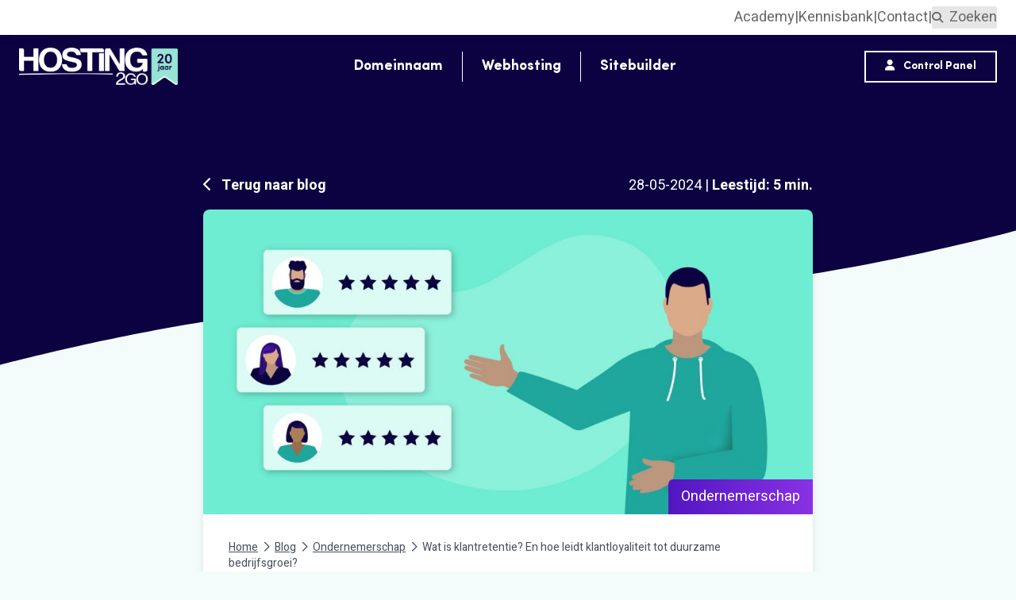

--- FILE ---
content_type: text/html; charset=UTF-8
request_url: https://www.hosting2go.nl/blog/klantretentie-klantloyaliteit/
body_size: 19551
content:
<!doctype html>
<html lang="nl-NL" class="scroll-smooth">
<head>
    <meta charset="UTF-8">
    <meta name="viewport" content="width=device-width, initial-scale=1, maximum-scale=1">
    <link rel="profile" href="https://gmpg.org/xfn/11">
    <script type="text/javascript" data-cookieconsent="ignore">
	window.dataLayer = window.dataLayer || [];

	function gtag() {
		dataLayer.push(arguments);
	}

	gtag("consent", "default", {
		ad_personalization: "denied",
		ad_storage: "denied",
		ad_user_data: "denied",
		analytics_storage: "denied",
		functionality_storage: "denied",
		personalization_storage: "denied",
		security_storage: "granted",
		wait_for_update: 500,
	});
	gtag("set", "ads_data_redaction", true);
	</script>
<script type="text/javascript" data-cookieconsent="ignore">
		(function (w, d, s, l, i) {
		w[l] = w[l] || [];
		w[l].push({'gtm.start': new Date().getTime(), event: 'gtm.js'});
		var f = d.getElementsByTagName(s)[0], j = d.createElement(s), dl = l !== 'dataLayer' ? '&l=' + l : '';
		j.async = true;
		j.src = 'https://www.googletagmanager.com/gtm.js?id=' + i + dl;
		f.parentNode.insertBefore(j, f);
	})(
		window,
		document,
		'script',
		'dataLayer',
		'GTM-PFH9WP'
	);
</script>
<script type="text/javascript"
		id="Cookiebot"
		src="https://consent.cookiebot.com/uc.js"
		data-implementation="wp"
		data-cbid="a958b0b8-2a0f-4576-a2e5-36f4f7e39d6d"
						data-culture="NL"
				data-blockingmode="auto"
	></script>
<meta name='robots' content='index, follow, max-image-preview:large, max-snippet:-1, max-video-preview:-1' />
    <!-- Start VWO Common Smartcode -->
    <script data-cfasync="false" nowprocket data-jetpack-boost="ignore" type='text/javascript'>
        var _vwo_clicks = 10;
    </script>
    <!-- End VWO Common Smartcode -->
        <!-- Start VWO Smartcode -->
    <script data-cfasync="false" nowprocket data-jetpack-boost="ignore" src="https://dev.visualwebsiteoptimizer.com/lib/804179.js"></script>
    <!-- End VWO Smartcode -->
    
<!-- Google Tag Manager for WordPress by gtm4wp.com -->
<script data-cfasync="false" data-pagespeed-no-defer>
	var gtm4wp_datalayer_name = "dataLayer";
	var dataLayer = dataLayer || [];
</script>
<!-- End Google Tag Manager for WordPress by gtm4wp.com -->
	<!-- This site is optimized with the Yoast SEO Premium plugin v26.7 (Yoast SEO v26.7) - https://yoast.com/wordpress/plugins/seo/ -->
	<title>Wat is klantretentie? Laat je klanten de marketing doen! - Hosting2GO</title>
	<meta name="description" content="Klantloyaliteit als duurzame groeimotor. Met klantretentie of klantbehoud dragen tevreden klanten bij aan herhaalaankopen én nieuwe klanten." />
	<link rel="canonical" href="https://www.hosting2go.nl/blog/klantretentie-klantloyaliteit/" />
	<meta property="og:locale" content="nl_NL" />
	<meta property="og:type" content="article" />
	<meta property="og:title" content="Wat is klantretentie? Laat je klanten de marketing doen! - Hosting2GO" />
	<meta property="og:description" content="Klantloyaliteit als duurzame groeimotor. Met klantretentie of klantbehoud dragen tevreden klanten bij aan herhaalaankopen én nieuwe klanten." />
	<meta property="og:url" content="https://www.hosting2go.nl/blog/klantretentie-klantloyaliteit/" />
	<meta property="og:site_name" content="Hosting2GO" />
	<meta property="article:publisher" content="https://www.facebook.com/hosting2go" />
	<meta property="article:published_time" content="2024-05-28T06:00:00+00:00" />
	<meta property="article:modified_time" content="2024-05-28T11:05:27+00:00" />
	<meta property="og:image" content="https://www.hosting2go.nl/wp-content/uploads/2024/05/20240514-blog-klantretentie-featured.jpg" />
	<meta property="og:image:width" content="1536" />
	<meta property="og:image:height" content="768" />
	<meta property="og:image:type" content="image/jpeg" />
	<meta name="author" content="Guido" />
	<meta name="twitter:card" content="summary_large_image" />
	<meta name="twitter:creator" content="@hosting2go" />
	<meta name="twitter:site" content="@hosting2go" />
	<meta name="twitter:label1" content="Geschreven door" />
	<meta name="twitter:data1" content="Guido" />
	<meta name="twitter:label2" content="Geschatte leestijd" />
	<meta name="twitter:data2" content="6 minuten" />
	<script type="application/ld+json" class="yoast-schema-graph">{"@context":"https://schema.org","@graph":[{"@type":"Article","@id":"https://www.hosting2go.nl/blog/klantretentie-klantloyaliteit/#article","isPartOf":{"@id":"https://www.hosting2go.nl/blog/klantretentie-klantloyaliteit/"},"author":{"name":"Guido","@id":"https://www.hosting2go.nl/#/schema/person/0cfeb420d1648056ed275c605e2ae8f3"},"headline":"Wat is klantretentie? En hoe leidt klantloyaliteit tot duurzame bedrijfsgroei?","datePublished":"2024-05-28T06:00:00+00:00","dateModified":"2024-05-28T11:05:27+00:00","mainEntityOfPage":{"@id":"https://www.hosting2go.nl/blog/klantretentie-klantloyaliteit/"},"wordCount":969,"publisher":{"@id":"https://www.hosting2go.nl/#organization"},"image":{"@id":"https://www.hosting2go.nl/blog/klantretentie-klantloyaliteit/#primaryimage"},"thumbnailUrl":"https://www.hosting2go.nl/wp-content/uploads/2024/05/20240514-blog-klantretentie-featured.jpg","articleSection":["Ondernemerschap"],"inLanguage":"nl-NL"},{"@type":"WebPage","@id":"https://www.hosting2go.nl/blog/klantretentie-klantloyaliteit/","url":"https://www.hosting2go.nl/blog/klantretentie-klantloyaliteit/","name":"Wat is klantretentie? Laat je klanten de marketing doen! - Hosting2GO","isPartOf":{"@id":"https://www.hosting2go.nl/#website"},"primaryImageOfPage":{"@id":"https://www.hosting2go.nl/blog/klantretentie-klantloyaliteit/#primaryimage"},"image":{"@id":"https://www.hosting2go.nl/blog/klantretentie-klantloyaliteit/#primaryimage"},"thumbnailUrl":"https://www.hosting2go.nl/wp-content/uploads/2024/05/20240514-blog-klantretentie-featured.jpg","datePublished":"2024-05-28T06:00:00+00:00","dateModified":"2024-05-28T11:05:27+00:00","description":"Klantloyaliteit als duurzame groeimotor. Met klantretentie of klantbehoud dragen tevreden klanten bij aan herhaalaankopen én nieuwe klanten.","breadcrumb":{"@id":"https://www.hosting2go.nl/blog/klantretentie-klantloyaliteit/#breadcrumb"},"inLanguage":"nl-NL","potentialAction":[{"@type":"ReadAction","target":["https://www.hosting2go.nl/blog/klantretentie-klantloyaliteit/"]}]},{"@type":"ImageObject","inLanguage":"nl-NL","@id":"https://www.hosting2go.nl/blog/klantretentie-klantloyaliteit/#primaryimage","url":"https://www.hosting2go.nl/wp-content/uploads/2024/05/20240514-blog-klantretentie-featured.jpg","contentUrl":"https://www.hosting2go.nl/wp-content/uploads/2024/05/20240514-blog-klantretentie-featured.jpg","width":1536,"height":768,"caption":"Zo haal je meer uit je bestaande klanten."},{"@type":"BreadcrumbList","@id":"https://www.hosting2go.nl/blog/klantretentie-klantloyaliteit/#breadcrumb","itemListElement":[{"@type":"ListItem","position":1,"name":"Blog","item":"https://www.hosting2go.nl/blog/"},{"@type":"ListItem","position":2,"name":"Wat is klantretentie? En hoe leidt klantloyaliteit tot duurzame bedrijfsgroei?"}]},{"@type":"WebSite","@id":"https://www.hosting2go.nl/#website","url":"https://www.hosting2go.nl/","name":"Hosting2GO","description":"","publisher":{"@id":"https://www.hosting2go.nl/#organization"},"potentialAction":[{"@type":"SearchAction","target":{"@type":"EntryPoint","urlTemplate":"https://www.hosting2go.nl/?s={search_term_string}"},"query-input":{"@type":"PropertyValueSpecification","valueRequired":true,"valueName":"search_term_string"}}],"inLanguage":"nl-NL"},{"@type":"Organization","@id":"https://www.hosting2go.nl/#organization","name":"Hosting2GO B.V.","alternateName":"Hosting2GO","url":"https://www.hosting2go.nl/","logo":{"@type":"ImageObject","inLanguage":"nl-NL","@id":"https://www.hosting2go.nl/#/schema/logo/image/","url":"https://www.hosting2go.nl/wp-content/uploads/2025/11/cropped-20_jaar_hosting2go_wit_mg_rv_w-1024x242-1.png","contentUrl":"https://www.hosting2go.nl/wp-content/uploads/2025/11/cropped-20_jaar_hosting2go_wit_mg_rv_w-1024x242-1.png","width":1024,"height":242,"caption":"Hosting2GO B.V."},"image":{"@id":"https://www.hosting2go.nl/#/schema/logo/image/"},"sameAs":["https://www.facebook.com/hosting2go","https://x.com/hosting2go","https://www.instagram.com/hosting2go/","https://www.youtube.com/c/hosting2gonlonline/"],"vatID":"NL819374350B01","numberOfEmployees":{"@type":"QuantitativeValue","minValue":"11","maxValue":"50"}},{"@type":"Person","@id":"https://www.hosting2go.nl/#/schema/person/0cfeb420d1648056ed275c605e2ae8f3","name":"Guido","image":{"@type":"ImageObject","inLanguage":"nl-NL","@id":"https://www.hosting2go.nl/#/schema/person/image/","url":"https://secure.gravatar.com/avatar/dd6edda115d9c618fc8b9c2749ca7a0af583f1a6f0b6e4a399698d8e40b7ae2b?s=96&d=mm&r=g","contentUrl":"https://secure.gravatar.com/avatar/dd6edda115d9c618fc8b9c2749ca7a0af583f1a6f0b6e4a399698d8e40b7ae2b?s=96&d=mm&r=g","caption":"Guido"},"description":"Als je hulp nodig hebt bij het opzetten of optimaliseren van je website, dan is Guido de persoon die je daarbij kan helpen. Hij geeft tips en adviezen om ervoor te zorgen dat jouw website er tiptop uitziet en de juiste doelgroep aantrekt.","sameAs":["https://www.hosting2go.nl"]}]}</script>
	<!-- / Yoast SEO Premium plugin. -->


<link rel="alternate" title="oEmbed (JSON)" type="application/json+oembed" href="https://www.hosting2go.nl/wp-json/oembed/1.0/embed?url=https%3A%2F%2Fwww.hosting2go.nl%2Fblog%2Fklantretentie-klantloyaliteit%2F" />
<link rel="alternate" title="oEmbed (XML)" type="text/xml+oembed" href="https://www.hosting2go.nl/wp-json/oembed/1.0/embed?url=https%3A%2F%2Fwww.hosting2go.nl%2Fblog%2Fklantretentie-klantloyaliteit%2F&#038;format=xml" />
<style id='wp-img-auto-sizes-contain-inline-css'>
img:is([sizes=auto i],[sizes^="auto," i]){contain-intrinsic-size:3000px 1500px}
/*# sourceURL=wp-img-auto-sizes-contain-inline-css */
</style>
<style id='wp-emoji-styles-inline-css'>

	img.wp-smiley, img.emoji {
		display: inline !important;
		border: none !important;
		box-shadow: none !important;
		height: 1em !important;
		width: 1em !important;
		margin: 0 0.07em !important;
		vertical-align: -0.1em !important;
		background: none !important;
		padding: 0 !important;
	}
/*# sourceURL=wp-emoji-styles-inline-css */
</style>
<style id='wp-block-library-inline-css'>
:root{--wp-block-synced-color:#7a00df;--wp-block-synced-color--rgb:122,0,223;--wp-bound-block-color:var(--wp-block-synced-color);--wp-editor-canvas-background:#ddd;--wp-admin-theme-color:#007cba;--wp-admin-theme-color--rgb:0,124,186;--wp-admin-theme-color-darker-10:#006ba1;--wp-admin-theme-color-darker-10--rgb:0,107,160.5;--wp-admin-theme-color-darker-20:#005a87;--wp-admin-theme-color-darker-20--rgb:0,90,135;--wp-admin-border-width-focus:2px}@media (min-resolution:192dpi){:root{--wp-admin-border-width-focus:1.5px}}.wp-element-button{cursor:pointer}:root .has-very-light-gray-background-color{background-color:#eee}:root .has-very-dark-gray-background-color{background-color:#313131}:root .has-very-light-gray-color{color:#eee}:root .has-very-dark-gray-color{color:#313131}:root .has-vivid-green-cyan-to-vivid-cyan-blue-gradient-background{background:linear-gradient(135deg,#00d084,#0693e3)}:root .has-purple-crush-gradient-background{background:linear-gradient(135deg,#34e2e4,#4721fb 50%,#ab1dfe)}:root .has-hazy-dawn-gradient-background{background:linear-gradient(135deg,#faaca8,#dad0ec)}:root .has-subdued-olive-gradient-background{background:linear-gradient(135deg,#fafae1,#67a671)}:root .has-atomic-cream-gradient-background{background:linear-gradient(135deg,#fdd79a,#004a59)}:root .has-nightshade-gradient-background{background:linear-gradient(135deg,#330968,#31cdcf)}:root .has-midnight-gradient-background{background:linear-gradient(135deg,#020381,#2874fc)}:root{--wp--preset--font-size--normal:16px;--wp--preset--font-size--huge:42px}.has-regular-font-size{font-size:1em}.has-larger-font-size{font-size:2.625em}.has-normal-font-size{font-size:var(--wp--preset--font-size--normal)}.has-huge-font-size{font-size:var(--wp--preset--font-size--huge)}.has-text-align-center{text-align:center}.has-text-align-left{text-align:left}.has-text-align-right{text-align:right}.has-fit-text{white-space:nowrap!important}#end-resizable-editor-section{display:none}.aligncenter{clear:both}.items-justified-left{justify-content:flex-start}.items-justified-center{justify-content:center}.items-justified-right{justify-content:flex-end}.items-justified-space-between{justify-content:space-between}.screen-reader-text{border:0;clip-path:inset(50%);height:1px;margin:-1px;overflow:hidden;padding:0;position:absolute;width:1px;word-wrap:normal!important}.screen-reader-text:focus{background-color:#ddd;clip-path:none;color:#444;display:block;font-size:1em;height:auto;left:5px;line-height:normal;padding:15px 23px 14px;text-decoration:none;top:5px;width:auto;z-index:100000}html :where(.has-border-color){border-style:solid}html :where([style*=border-top-color]){border-top-style:solid}html :where([style*=border-right-color]){border-right-style:solid}html :where([style*=border-bottom-color]){border-bottom-style:solid}html :where([style*=border-left-color]){border-left-style:solid}html :where([style*=border-width]){border-style:solid}html :where([style*=border-top-width]){border-top-style:solid}html :where([style*=border-right-width]){border-right-style:solid}html :where([style*=border-bottom-width]){border-bottom-style:solid}html :where([style*=border-left-width]){border-left-style:solid}html :where(img[class*=wp-image-]){height:auto;max-width:100%}:where(figure){margin:0 0 1em}html :where(.is-position-sticky){--wp-admin--admin-bar--position-offset:var(--wp-admin--admin-bar--height,0px)}@media screen and (max-width:600px){html :where(.is-position-sticky){--wp-admin--admin-bar--position-offset:0px}}

/*# sourceURL=wp-block-library-inline-css */
</style><style id='wp-block-heading-inline-css'>
h1:where(.wp-block-heading).has-background,h2:where(.wp-block-heading).has-background,h3:where(.wp-block-heading).has-background,h4:where(.wp-block-heading).has-background,h5:where(.wp-block-heading).has-background,h6:where(.wp-block-heading).has-background{padding:1.25em 2.375em}h1.has-text-align-left[style*=writing-mode]:where([style*=vertical-lr]),h1.has-text-align-right[style*=writing-mode]:where([style*=vertical-rl]),h2.has-text-align-left[style*=writing-mode]:where([style*=vertical-lr]),h2.has-text-align-right[style*=writing-mode]:where([style*=vertical-rl]),h3.has-text-align-left[style*=writing-mode]:where([style*=vertical-lr]),h3.has-text-align-right[style*=writing-mode]:where([style*=vertical-rl]),h4.has-text-align-left[style*=writing-mode]:where([style*=vertical-lr]),h4.has-text-align-right[style*=writing-mode]:where([style*=vertical-rl]),h5.has-text-align-left[style*=writing-mode]:where([style*=vertical-lr]),h5.has-text-align-right[style*=writing-mode]:where([style*=vertical-rl]),h6.has-text-align-left[style*=writing-mode]:where([style*=vertical-lr]),h6.has-text-align-right[style*=writing-mode]:where([style*=vertical-rl]){rotate:180deg}
/*# sourceURL=https://www.hosting2go.nl/wp-includes/blocks/heading/style.min.css */
</style>
<style id='wp-block-image-inline-css'>
.wp-block-image>a,.wp-block-image>figure>a{display:inline-block}.wp-block-image img{box-sizing:border-box;height:auto;max-width:100%;vertical-align:bottom}@media not (prefers-reduced-motion){.wp-block-image img.hide{visibility:hidden}.wp-block-image img.show{animation:show-content-image .4s}}.wp-block-image[style*=border-radius] img,.wp-block-image[style*=border-radius]>a{border-radius:inherit}.wp-block-image.has-custom-border img{box-sizing:border-box}.wp-block-image.aligncenter{text-align:center}.wp-block-image.alignfull>a,.wp-block-image.alignwide>a{width:100%}.wp-block-image.alignfull img,.wp-block-image.alignwide img{height:auto;width:100%}.wp-block-image .aligncenter,.wp-block-image .alignleft,.wp-block-image .alignright,.wp-block-image.aligncenter,.wp-block-image.alignleft,.wp-block-image.alignright{display:table}.wp-block-image .aligncenter>figcaption,.wp-block-image .alignleft>figcaption,.wp-block-image .alignright>figcaption,.wp-block-image.aligncenter>figcaption,.wp-block-image.alignleft>figcaption,.wp-block-image.alignright>figcaption{caption-side:bottom;display:table-caption}.wp-block-image .alignleft{float:left;margin:.5em 1em .5em 0}.wp-block-image .alignright{float:right;margin:.5em 0 .5em 1em}.wp-block-image .aligncenter{margin-left:auto;margin-right:auto}.wp-block-image :where(figcaption){margin-bottom:1em;margin-top:.5em}.wp-block-image.is-style-circle-mask img{border-radius:9999px}@supports ((-webkit-mask-image:none) or (mask-image:none)) or (-webkit-mask-image:none){.wp-block-image.is-style-circle-mask img{border-radius:0;-webkit-mask-image:url('data:image/svg+xml;utf8,<svg viewBox="0 0 100 100" xmlns="http://www.w3.org/2000/svg"><circle cx="50" cy="50" r="50"/></svg>');mask-image:url('data:image/svg+xml;utf8,<svg viewBox="0 0 100 100" xmlns="http://www.w3.org/2000/svg"><circle cx="50" cy="50" r="50"/></svg>');mask-mode:alpha;-webkit-mask-position:center;mask-position:center;-webkit-mask-repeat:no-repeat;mask-repeat:no-repeat;-webkit-mask-size:contain;mask-size:contain}}:root :where(.wp-block-image.is-style-rounded img,.wp-block-image .is-style-rounded img){border-radius:9999px}.wp-block-image figure{margin:0}.wp-lightbox-container{display:flex;flex-direction:column;position:relative}.wp-lightbox-container img{cursor:zoom-in}.wp-lightbox-container img:hover+button{opacity:1}.wp-lightbox-container button{align-items:center;backdrop-filter:blur(16px) saturate(180%);background-color:#5a5a5a40;border:none;border-radius:4px;cursor:zoom-in;display:flex;height:20px;justify-content:center;opacity:0;padding:0;position:absolute;right:16px;text-align:center;top:16px;width:20px;z-index:100}@media not (prefers-reduced-motion){.wp-lightbox-container button{transition:opacity .2s ease}}.wp-lightbox-container button:focus-visible{outline:3px auto #5a5a5a40;outline:3px auto -webkit-focus-ring-color;outline-offset:3px}.wp-lightbox-container button:hover{cursor:pointer;opacity:1}.wp-lightbox-container button:focus{opacity:1}.wp-lightbox-container button:focus,.wp-lightbox-container button:hover,.wp-lightbox-container button:not(:hover):not(:active):not(.has-background){background-color:#5a5a5a40;border:none}.wp-lightbox-overlay{box-sizing:border-box;cursor:zoom-out;height:100vh;left:0;overflow:hidden;position:fixed;top:0;visibility:hidden;width:100%;z-index:100000}.wp-lightbox-overlay .close-button{align-items:center;cursor:pointer;display:flex;justify-content:center;min-height:40px;min-width:40px;padding:0;position:absolute;right:calc(env(safe-area-inset-right) + 16px);top:calc(env(safe-area-inset-top) + 16px);z-index:5000000}.wp-lightbox-overlay .close-button:focus,.wp-lightbox-overlay .close-button:hover,.wp-lightbox-overlay .close-button:not(:hover):not(:active):not(.has-background){background:none;border:none}.wp-lightbox-overlay .lightbox-image-container{height:var(--wp--lightbox-container-height);left:50%;overflow:hidden;position:absolute;top:50%;transform:translate(-50%,-50%);transform-origin:top left;width:var(--wp--lightbox-container-width);z-index:9999999999}.wp-lightbox-overlay .wp-block-image{align-items:center;box-sizing:border-box;display:flex;height:100%;justify-content:center;margin:0;position:relative;transform-origin:0 0;width:100%;z-index:3000000}.wp-lightbox-overlay .wp-block-image img{height:var(--wp--lightbox-image-height);min-height:var(--wp--lightbox-image-height);min-width:var(--wp--lightbox-image-width);width:var(--wp--lightbox-image-width)}.wp-lightbox-overlay .wp-block-image figcaption{display:none}.wp-lightbox-overlay button{background:none;border:none}.wp-lightbox-overlay .scrim{background-color:#fff;height:100%;opacity:.9;position:absolute;width:100%;z-index:2000000}.wp-lightbox-overlay.active{visibility:visible}@media not (prefers-reduced-motion){.wp-lightbox-overlay.active{animation:turn-on-visibility .25s both}.wp-lightbox-overlay.active img{animation:turn-on-visibility .35s both}.wp-lightbox-overlay.show-closing-animation:not(.active){animation:turn-off-visibility .35s both}.wp-lightbox-overlay.show-closing-animation:not(.active) img{animation:turn-off-visibility .25s both}.wp-lightbox-overlay.zoom.active{animation:none;opacity:1;visibility:visible}.wp-lightbox-overlay.zoom.active .lightbox-image-container{animation:lightbox-zoom-in .4s}.wp-lightbox-overlay.zoom.active .lightbox-image-container img{animation:none}.wp-lightbox-overlay.zoom.active .scrim{animation:turn-on-visibility .4s forwards}.wp-lightbox-overlay.zoom.show-closing-animation:not(.active){animation:none}.wp-lightbox-overlay.zoom.show-closing-animation:not(.active) .lightbox-image-container{animation:lightbox-zoom-out .4s}.wp-lightbox-overlay.zoom.show-closing-animation:not(.active) .lightbox-image-container img{animation:none}.wp-lightbox-overlay.zoom.show-closing-animation:not(.active) .scrim{animation:turn-off-visibility .4s forwards}}@keyframes show-content-image{0%{visibility:hidden}99%{visibility:hidden}to{visibility:visible}}@keyframes turn-on-visibility{0%{opacity:0}to{opacity:1}}@keyframes turn-off-visibility{0%{opacity:1;visibility:visible}99%{opacity:0;visibility:visible}to{opacity:0;visibility:hidden}}@keyframes lightbox-zoom-in{0%{transform:translate(calc((-100vw + var(--wp--lightbox-scrollbar-width))/2 + var(--wp--lightbox-initial-left-position)),calc(-50vh + var(--wp--lightbox-initial-top-position))) scale(var(--wp--lightbox-scale))}to{transform:translate(-50%,-50%) scale(1)}}@keyframes lightbox-zoom-out{0%{transform:translate(-50%,-50%) scale(1);visibility:visible}99%{visibility:visible}to{transform:translate(calc((-100vw + var(--wp--lightbox-scrollbar-width))/2 + var(--wp--lightbox-initial-left-position)),calc(-50vh + var(--wp--lightbox-initial-top-position))) scale(var(--wp--lightbox-scale));visibility:hidden}}
/*# sourceURL=https://www.hosting2go.nl/wp-includes/blocks/image/style.min.css */
</style>
<style id='wp-block-list-inline-css'>
ol,ul{box-sizing:border-box}:root :where(.wp-block-list.has-background){padding:1.25em 2.375em}
/*# sourceURL=https://www.hosting2go.nl/wp-includes/blocks/list/style.min.css */
</style>
<style id='wp-block-paragraph-inline-css'>
.is-small-text{font-size:.875em}.is-regular-text{font-size:1em}.is-large-text{font-size:2.25em}.is-larger-text{font-size:3em}.has-drop-cap:not(:focus):first-letter{float:left;font-size:8.4em;font-style:normal;font-weight:100;line-height:.68;margin:.05em .1em 0 0;text-transform:uppercase}body.rtl .has-drop-cap:not(:focus):first-letter{float:none;margin-left:.1em}p.has-drop-cap.has-background{overflow:hidden}:root :where(p.has-background){padding:1.25em 2.375em}:where(p.has-text-color:not(.has-link-color)) a{color:inherit}p.has-text-align-left[style*="writing-mode:vertical-lr"],p.has-text-align-right[style*="writing-mode:vertical-rl"]{rotate:180deg}
/*# sourceURL=https://www.hosting2go.nl/wp-includes/blocks/paragraph/style.min.css */
</style>
<style id='global-styles-inline-css'>
:root{--wp--preset--aspect-ratio--square: 1;--wp--preset--aspect-ratio--4-3: 4/3;--wp--preset--aspect-ratio--3-4: 3/4;--wp--preset--aspect-ratio--3-2: 3/2;--wp--preset--aspect-ratio--2-3: 2/3;--wp--preset--aspect-ratio--16-9: 16/9;--wp--preset--aspect-ratio--9-16: 9/16;--wp--preset--color--black: #000000;--wp--preset--color--cyan-bluish-gray: #abb8c3;--wp--preset--color--white: #ffffff;--wp--preset--color--pale-pink: #f78da7;--wp--preset--color--vivid-red: #cf2e2e;--wp--preset--color--luminous-vivid-orange: #ff6900;--wp--preset--color--luminous-vivid-amber: #fcb900;--wp--preset--color--light-green-cyan: #7bdcb5;--wp--preset--color--vivid-green-cyan: #00d084;--wp--preset--color--pale-cyan-blue: #8ed1fc;--wp--preset--color--vivid-cyan-blue: #0693e3;--wp--preset--color--vivid-purple: #9b51e0;--wp--preset--gradient--vivid-cyan-blue-to-vivid-purple: linear-gradient(135deg,rgb(6,147,227) 0%,rgb(155,81,224) 100%);--wp--preset--gradient--light-green-cyan-to-vivid-green-cyan: linear-gradient(135deg,rgb(122,220,180) 0%,rgb(0,208,130) 100%);--wp--preset--gradient--luminous-vivid-amber-to-luminous-vivid-orange: linear-gradient(135deg,rgb(252,185,0) 0%,rgb(255,105,0) 100%);--wp--preset--gradient--luminous-vivid-orange-to-vivid-red: linear-gradient(135deg,rgb(255,105,0) 0%,rgb(207,46,46) 100%);--wp--preset--gradient--very-light-gray-to-cyan-bluish-gray: linear-gradient(135deg,rgb(238,238,238) 0%,rgb(169,184,195) 100%);--wp--preset--gradient--cool-to-warm-spectrum: linear-gradient(135deg,rgb(74,234,220) 0%,rgb(151,120,209) 20%,rgb(207,42,186) 40%,rgb(238,44,130) 60%,rgb(251,105,98) 80%,rgb(254,248,76) 100%);--wp--preset--gradient--blush-light-purple: linear-gradient(135deg,rgb(255,206,236) 0%,rgb(152,150,240) 100%);--wp--preset--gradient--blush-bordeaux: linear-gradient(135deg,rgb(254,205,165) 0%,rgb(254,45,45) 50%,rgb(107,0,62) 100%);--wp--preset--gradient--luminous-dusk: linear-gradient(135deg,rgb(255,203,112) 0%,rgb(199,81,192) 50%,rgb(65,88,208) 100%);--wp--preset--gradient--pale-ocean: linear-gradient(135deg,rgb(255,245,203) 0%,rgb(182,227,212) 50%,rgb(51,167,181) 100%);--wp--preset--gradient--electric-grass: linear-gradient(135deg,rgb(202,248,128) 0%,rgb(113,206,126) 100%);--wp--preset--gradient--midnight: linear-gradient(135deg,rgb(2,3,129) 0%,rgb(40,116,252) 100%);--wp--preset--font-size--small: 13px;--wp--preset--font-size--medium: 20px;--wp--preset--font-size--large: 36px;--wp--preset--font-size--x-large: 42px;--wp--preset--spacing--20: 0.44rem;--wp--preset--spacing--30: 0.67rem;--wp--preset--spacing--40: 1rem;--wp--preset--spacing--50: 1.5rem;--wp--preset--spacing--60: 2.25rem;--wp--preset--spacing--70: 3.38rem;--wp--preset--spacing--80: 5.06rem;--wp--preset--shadow--natural: 6px 6px 9px rgba(0, 0, 0, 0.2);--wp--preset--shadow--deep: 12px 12px 50px rgba(0, 0, 0, 0.4);--wp--preset--shadow--sharp: 6px 6px 0px rgba(0, 0, 0, 0.2);--wp--preset--shadow--outlined: 6px 6px 0px -3px rgb(255, 255, 255), 6px 6px rgb(0, 0, 0);--wp--preset--shadow--crisp: 6px 6px 0px rgb(0, 0, 0);}:where(.is-layout-flex){gap: 0.5em;}:where(.is-layout-grid){gap: 0.5em;}body .is-layout-flex{display: flex;}.is-layout-flex{flex-wrap: wrap;align-items: center;}.is-layout-flex > :is(*, div){margin: 0;}body .is-layout-grid{display: grid;}.is-layout-grid > :is(*, div){margin: 0;}:where(.wp-block-columns.is-layout-flex){gap: 2em;}:where(.wp-block-columns.is-layout-grid){gap: 2em;}:where(.wp-block-post-template.is-layout-flex){gap: 1.25em;}:where(.wp-block-post-template.is-layout-grid){gap: 1.25em;}.has-black-color{color: var(--wp--preset--color--black) !important;}.has-cyan-bluish-gray-color{color: var(--wp--preset--color--cyan-bluish-gray) !important;}.has-white-color{color: var(--wp--preset--color--white) !important;}.has-pale-pink-color{color: var(--wp--preset--color--pale-pink) !important;}.has-vivid-red-color{color: var(--wp--preset--color--vivid-red) !important;}.has-luminous-vivid-orange-color{color: var(--wp--preset--color--luminous-vivid-orange) !important;}.has-luminous-vivid-amber-color{color: var(--wp--preset--color--luminous-vivid-amber) !important;}.has-light-green-cyan-color{color: var(--wp--preset--color--light-green-cyan) !important;}.has-vivid-green-cyan-color{color: var(--wp--preset--color--vivid-green-cyan) !important;}.has-pale-cyan-blue-color{color: var(--wp--preset--color--pale-cyan-blue) !important;}.has-vivid-cyan-blue-color{color: var(--wp--preset--color--vivid-cyan-blue) !important;}.has-vivid-purple-color{color: var(--wp--preset--color--vivid-purple) !important;}.has-black-background-color{background-color: var(--wp--preset--color--black) !important;}.has-cyan-bluish-gray-background-color{background-color: var(--wp--preset--color--cyan-bluish-gray) !important;}.has-white-background-color{background-color: var(--wp--preset--color--white) !important;}.has-pale-pink-background-color{background-color: var(--wp--preset--color--pale-pink) !important;}.has-vivid-red-background-color{background-color: var(--wp--preset--color--vivid-red) !important;}.has-luminous-vivid-orange-background-color{background-color: var(--wp--preset--color--luminous-vivid-orange) !important;}.has-luminous-vivid-amber-background-color{background-color: var(--wp--preset--color--luminous-vivid-amber) !important;}.has-light-green-cyan-background-color{background-color: var(--wp--preset--color--light-green-cyan) !important;}.has-vivid-green-cyan-background-color{background-color: var(--wp--preset--color--vivid-green-cyan) !important;}.has-pale-cyan-blue-background-color{background-color: var(--wp--preset--color--pale-cyan-blue) !important;}.has-vivid-cyan-blue-background-color{background-color: var(--wp--preset--color--vivid-cyan-blue) !important;}.has-vivid-purple-background-color{background-color: var(--wp--preset--color--vivid-purple) !important;}.has-black-border-color{border-color: var(--wp--preset--color--black) !important;}.has-cyan-bluish-gray-border-color{border-color: var(--wp--preset--color--cyan-bluish-gray) !important;}.has-white-border-color{border-color: var(--wp--preset--color--white) !important;}.has-pale-pink-border-color{border-color: var(--wp--preset--color--pale-pink) !important;}.has-vivid-red-border-color{border-color: var(--wp--preset--color--vivid-red) !important;}.has-luminous-vivid-orange-border-color{border-color: var(--wp--preset--color--luminous-vivid-orange) !important;}.has-luminous-vivid-amber-border-color{border-color: var(--wp--preset--color--luminous-vivid-amber) !important;}.has-light-green-cyan-border-color{border-color: var(--wp--preset--color--light-green-cyan) !important;}.has-vivid-green-cyan-border-color{border-color: var(--wp--preset--color--vivid-green-cyan) !important;}.has-pale-cyan-blue-border-color{border-color: var(--wp--preset--color--pale-cyan-blue) !important;}.has-vivid-cyan-blue-border-color{border-color: var(--wp--preset--color--vivid-cyan-blue) !important;}.has-vivid-purple-border-color{border-color: var(--wp--preset--color--vivid-purple) !important;}.has-vivid-cyan-blue-to-vivid-purple-gradient-background{background: var(--wp--preset--gradient--vivid-cyan-blue-to-vivid-purple) !important;}.has-light-green-cyan-to-vivid-green-cyan-gradient-background{background: var(--wp--preset--gradient--light-green-cyan-to-vivid-green-cyan) !important;}.has-luminous-vivid-amber-to-luminous-vivid-orange-gradient-background{background: var(--wp--preset--gradient--luminous-vivid-amber-to-luminous-vivid-orange) !important;}.has-luminous-vivid-orange-to-vivid-red-gradient-background{background: var(--wp--preset--gradient--luminous-vivid-orange-to-vivid-red) !important;}.has-very-light-gray-to-cyan-bluish-gray-gradient-background{background: var(--wp--preset--gradient--very-light-gray-to-cyan-bluish-gray) !important;}.has-cool-to-warm-spectrum-gradient-background{background: var(--wp--preset--gradient--cool-to-warm-spectrum) !important;}.has-blush-light-purple-gradient-background{background: var(--wp--preset--gradient--blush-light-purple) !important;}.has-blush-bordeaux-gradient-background{background: var(--wp--preset--gradient--blush-bordeaux) !important;}.has-luminous-dusk-gradient-background{background: var(--wp--preset--gradient--luminous-dusk) !important;}.has-pale-ocean-gradient-background{background: var(--wp--preset--gradient--pale-ocean) !important;}.has-electric-grass-gradient-background{background: var(--wp--preset--gradient--electric-grass) !important;}.has-midnight-gradient-background{background: var(--wp--preset--gradient--midnight) !important;}.has-small-font-size{font-size: var(--wp--preset--font-size--small) !important;}.has-medium-font-size{font-size: var(--wp--preset--font-size--medium) !important;}.has-large-font-size{font-size: var(--wp--preset--font-size--large) !important;}.has-x-large-font-size{font-size: var(--wp--preset--font-size--x-large) !important;}
/*# sourceURL=global-styles-inline-css */
</style>

<style id='classic-theme-styles-inline-css'>
/*! This file is auto-generated */
.wp-block-button__link{color:#fff;background-color:#32373c;border-radius:9999px;box-shadow:none;text-decoration:none;padding:calc(.667em + 2px) calc(1.333em + 2px);font-size:1.125em}.wp-block-file__button{background:#32373c;color:#fff;text-decoration:none}
/*# sourceURL=/wp-includes/css/classic-themes.min.css */
</style>
<link rel='stylesheet' id='wp-components-css' href='https://www.hosting2go.nl/wp-includes/css/dist/components/style.min.css' media='all' />
<link rel='stylesheet' id='wp-preferences-css' href='https://www.hosting2go.nl/wp-includes/css/dist/preferences/style.min.css' media='all' />
<link rel='stylesheet' id='wp-block-editor-css' href='https://www.hosting2go.nl/wp-includes/css/dist/block-editor/style.min.css' media='all' />
<link rel='stylesheet' id='popup-maker-block-library-style-css' href='https://www.hosting2go.nl/wp-content/plugins/popup-maker/dist/packages/block-library-style.css?ver=dbea705cfafe089d65f1' media='all' />
<link rel='stylesheet' id='toc-screen-css' href='https://www.hosting2go.nl/wp-content/plugins/table-of-contents-plus/screen.min.css?ver=2411.1' media='all' />
<style id='toc-screen-inline-css'>
div#toc_container {background: #ffffff;border: 1px solid #ffffff;}div#toc_container p.toc_title {color: #0c0141;}div#toc_container p.toc_title a,div#toc_container ul.toc_list a {color: #e8385f;}div#toc_container p.toc_title a:hover,div#toc_container ul.toc_list a:hover {color: #893be7;}div#toc_container p.toc_title a:hover,div#toc_container ul.toc_list a:hover {color: #893be7;}div#toc_container p.toc_title a:visited,div#toc_container ul.toc_list a:visited {color: #893be7;}
/*# sourceURL=toc-screen-inline-css */
</style>
<link rel='stylesheet' id='wp-live-chat-support-css' href='https://www.hosting2go.nl/wp-content/plugins/wp-live-chat-support/public/css/wplc-plugin-public.css?ver=10.0.17' media='all' />
<link rel='stylesheet' id='hosting2go-normalize-css' href='https://www.hosting2go.nl/wp-content/themes/core/pub/assets/css/normalize.css?ver=1.8.9' media='all' />
<link rel='stylesheet' id='hosting2go-styling-css' href='https://www.hosting2go.nl/wp-content/themes/core/pub/assets/css/style.min.css?ver=1.8.9' media='all' />
<link rel='stylesheet' id='hosting2go-tailwind-css' href='https://www.hosting2go.nl/wp-content/themes/core/pub/assets/css/tailwind.min.css?ver=1.8.9' media='all' />
<link rel='stylesheet' id='hosting2go-animation-css' href='https://www.hosting2go.nl/wp-content/themes/core/pub/assets/css/animate.min.css?ver=1.8.9' media='all' />
<link rel='stylesheet' id='relevanssi-live-search-css' href='https://www.hosting2go.nl/wp-content/plugins/relevanssi-live-ajax-search/assets/styles/style.css?ver=2.5' media='all' />
<script src="https://www.hosting2go.nl/wp-includes/js/jquery/jquery.min.js?ver=3.7.1" id="jquery-core-js"></script>
<script src="https://www.hosting2go.nl/wp-includes/js/jquery/jquery-migrate.min.js?ver=3.4.1" id="jquery-migrate-js"></script>
<script src="https://www.hosting2go.nl/wp-content/themes/core/pub/assets/js/swiper.min.js?ver=1.8.9" id="hosting2go-swiper-js"></script>
<script id="hosting2go-script-js-extra">
var urls = {"admin":"https://www.hosting2go.nl/wp-admin/admin-ajax.php","basket":"https://www.hosting2go.nl/checkout/pub/api/basket"};
//# sourceURL=hosting2go-script-js-extra
</script>
<script src="https://www.hosting2go.nl/wp-content/themes/core/pub/assets/js/script.min.js?ver=1.8.9" id="hosting2go-script-js"></script>
<script id="hosting2go-app-js-extra">
var serverDate = ["2026-01-15T05:28:19+01:00"];
var timeSlots = [];
var defaultPopupText = ["Chat is van maandag t/m vrijdag beschikbaar tussen 09:00 en 17:00"];
//# sourceURL=hosting2go-app-js-extra
</script>
<script src="https://www.hosting2go.nl/wp-content/themes/core/pub/assets/js/app.min.js?ver=1.8.9" id="hosting2go-app-js"></script>
<link rel="EditURI" type="application/rsd+xml" title="RSD" href="https://www.hosting2go.nl/xmlrpc.php?rsd" />
<meta name="generator" content="WordPress 6.9" />
<link rel='shortlink' href='https://www.hosting2go.nl/?p=3563' />
<!-- start Simple Custom CSS and JS -->
<style>
.to-h2gDarkGreen{
	background: #0c0141;
}

#masthead #masthead-inner {
	background: #0c0141;
}



/* Voeg je CSS code hier toe.
Bijvoorbeeld:
.example {
    color: red;
}

Voor het opfrissen van je CSS kennis, kijk op http://www.w3schools.com/css/css_syntax.asp

Einde van de reactie */ 

</style>
<!-- end Simple Custom CSS and JS -->
<!-- start Simple Custom CSS and JS -->
<style>
.pum-container{
	width: calc(100% - 40px) !important;
	max-width: 500px;
}

.pum-container .pum-close{
	right: 8px !important;
	top: 4px !important;
}

.pum-container .pum-close i{
	font-size: 20px;
}

.reserveer_btn{
	width: 100%;
	background-color: #e7385f;
	color: #ffffff;
	padding: 10px 20px;
	display: block;
	text-align: center;
}

.pum-dagknop:hover{
	background-color: #e7385f !important;
}

.reserveer_btn:hover{
	background-color: #5116c1;
}

.pum-title{
	padding-top: 10px;
}

.popup-label-border{
	position: absolute;
	margin-top: -106px;
	padding: 2px;
	background: linear-gradient(#0c0141 52%, #fff 52%);
	border-radius: 30px;
	box-shadow:0 6px 16px rgba(151,71,255,.25);
	height: 48px;
	padding-top: 12px;
}

.popup-label{
	position: relative;
	padding: 10px 20px;
	background: linear-gradient(90deg, #9747FF, #E7385F);
	border-radius: 30px;
}

.pum-content{
	max-height: 50vh;
	overflow-y: scroll;
}

@media screen and (max-width: 676px) {
	.dagknop-container{
		flex-direction: column !important;
		gap: 0px !important;
	}
	.pum-dagknop{
		text-align: center;
	}
}</style>
<!-- end Simple Custom CSS and JS -->

<!-- Google Tag Manager for WordPress by gtm4wp.com -->
<!-- GTM Container placement set to automatic -->
<script data-cfasync="false" data-pagespeed-no-defer>
	var dataLayer_content = {"pagePostType":"post","pagePostType2":"single-post","pageCategory":["ondernemerschap"],"pagePostAuthor":"Guido"};
	dataLayer.push( dataLayer_content );
</script>
<script data-cfasync="false" data-pagespeed-no-defer>
(function(w,d,s,l,i){w[l]=w[l]||[];w[l].push({'gtm.start':
new Date().getTime(),event:'gtm.js'});var f=d.getElementsByTagName(s)[0],
j=d.createElement(s),dl=l!='dataLayer'?'&l='+l:'';j.async=true;j.src=
'//www.googletagmanager.com/gtm.js?id='+i+dl;f.parentNode.insertBefore(j,f);
})(window,document,'script','dataLayer','GTM-PFH9WP');
</script>
<!-- End Google Tag Manager for WordPress by gtm4wp.com -->
		<script>
		(function(h,o,t,j,a,r){
			h.hj=h.hj||function(){(h.hj.q=h.hj.q||[]).push(arguments)};
			h._hjSettings={hjid:69608,hjsv:5};
			a=o.getElementsByTagName('head')[0];
			r=o.createElement('script');r.async=1;
			r.src=t+h._hjSettings.hjid+j+h._hjSettings.hjsv;
			a.appendChild(r);
		})(window,document,'//static.hotjar.com/c/hotjar-','.js?sv=');
		</script>
		<link rel="icon" href="https://www.hosting2go.nl/wp-content/uploads/2022/09/cropped-favicon-32x32.png" sizes="32x32" />
<link rel="icon" href="https://www.hosting2go.nl/wp-content/uploads/2022/09/cropped-favicon-192x192.png" sizes="192x192" />
<link rel="apple-touch-icon" href="https://www.hosting2go.nl/wp-content/uploads/2022/09/cropped-favicon-180x180.png" />
<meta name="msapplication-TileImage" content="https://www.hosting2go.nl/wp-content/uploads/2022/09/cropped-favicon-270x270.png" />



            <style>
            .menu-toggle {
                display: none;
            }

            .main-navigation ul {
                display: flex;
            }
        </style>
    
</head>
<body class="wp-singular post-template-default single single-post postid-3563 single-format-standard wp-custom-logo wp-theme-hosting2go">

<!-- GTM Container placement set to automatic -->
<!-- Google Tag Manager (noscript) -->
				<noscript><iframe src="https://www.googletagmanager.com/ns.html?id=GTM-PFH9WP" height="0" width="0" style="display:none;visibility:hidden" aria-hidden="true"></iframe></noscript>
<!-- End Google Tag Manager (noscript) -->    <div id="page" class="site">
    <div class="relative z-[55] bg-white h2g-shadow py-2 px-6">
        <div class="max-w-screen-xl mx-auto flex justify-between topbar relative">
            <span class="text-h2gGreen">
                            </span>
            <div class="flex gap-2 items-center text-h2gLucifer">
	                                                <a href="https://hosting2go.academy/" target="_blank" data-gtm-menu-top="menu-top-academy">
                        Academy                    </a>
                    <span class='sep'> | </span>
                	                                <a href="https://support.hosting2go.nl" target="_blank" data-gtm-menu-top="menu-top-kennisbank">
			            Kennisbank                    </a>
                    <span class='sep'> | </span>
	            	                                <a href="/contact/" target="_self" data-gtm-menu-top="menu-top-contact">
			            Contact                    </a>
                    <span class='sep'> | </span>
	                            
            <button id='search-popup' data-gtm-menu-top='menu-top-zoeken'>
                <i class='fa-solid fa-magnifying-glass align-middle mr-1 text-sm'></i> <span>Zoeken</span>
            </button>
            <div id='search-popup-wrapper' class='hidden'>
                <div id='search-popup-form'>
                    <form action='https://www.hosting2go.nl/' method='get' class='form-wrapper'>
                        <input type='text' data-rlvlive='true' data-rlvparentel='#rlv-popup' data-rlvconfig='default' name='s' id='search' value='' class='search-input' placeholder='Bijvoorbeeld: webhosting bestellen'/>
                    </form>
                    <div id='rlv-popup'></div>
                </div>
            </div>
                    </div>
        </div>
    </div>


<div class="site-head bg-gradient-to-r from-h2gGreen to-h2gDarkGreen py-4 ">
    <div class="header-navigation">

        <a href="https://www.hosting2go.nl/" class="custom-logo-link" rel="home"><img width="1024" height="242" src="https://www.hosting2go.nl/wp-content/uploads/2025/11/cropped-20_jaar_hosting2go_wit_mg_rv_w-1024x242-1.png" class="custom-logo" alt="Logo 20 jaar Hosting2GO" decoding="async" fetchpriority="high" srcset="https://www.hosting2go.nl/wp-content/uploads/2025/11/cropped-20_jaar_hosting2go_wit_mg_rv_w-1024x242-1.png 1024w, https://www.hosting2go.nl/wp-content/uploads/2025/11/cropped-20_jaar_hosting2go_wit_mg_rv_w-1024x242-1-300x71.png 300w, https://www.hosting2go.nl/wp-content/uploads/2025/11/cropped-20_jaar_hosting2go_wit_mg_rv_w-1024x242-1-768x182.png 768w" sizes="(max-width: 1024px) 100vw, 1024px" /></a>
        
            <nav id="site-navigation"
                 class="main-navigation ">
                <button class="menu-toggle py-3 w-8 text-center" aria-controls="primary-menu" aria-expanded="false"><i
                            class="fa-regular fa-bars-staggered text-2xl"></i></button>

                                    <div class="menu-primary-menu-container"><ul id="primary-menu" class="menu"><li id="menu-item-219" class="menu-item menu-item-type-post_type menu-item-object-page menu-item-219"><a href="https://www.hosting2go.nl/domeinnaam/">Domeinnaam</a></li>
<li id="menu-item-222" class="menu-item menu-item-type-post_type menu-item-object-page menu-item-222"><a href="https://www.hosting2go.nl/webhosting/">Webhosting</a></li>
<li id="menu-item-220" class="menu-item menu-item-type-post_type menu-item-object-page menu-item-220"><a href="https://www.hosting2go.nl/website-maken/sitebuilder/">Sitebuilder</a></li>
</ul></div>
                    
                    
            </nav><!-- #site-navigation -->

                            <div class="flex items-center">
                    <a href="https://www.hetcontrolpanel.nl/" target="_blank" class="header-login-button login-button" rel="noindex, nofollow" data-gtm-button="control-panel-button">
                        <i class="fa-solid fa-user mr-2"></i> Control Panel                    </a>
                </div>

                </div>
</div><header id="masthead" class="site-header header-tall">
                        <div id="masthead-inner"></div>
                    </header>    <main id="primary"
          class="single-post site-main max-w-screen-md mx-6 md:mx-auto mt-[-7rem] md:mt-[-12rem] lg:mt-[-15rem] 2xl:mt-[-21rem]">

        
<article id="post-3563">
    <div class="flex justify-between">
        <a href="https://www.hosting2go.nl/blog/" class="no-underline text-white font-bold go-back">
            <i class="fa-solid fa-chevron-left text-white mr-2"></i>
            Terug naar blog
        </a>
        <p class="text-white m-0">
            28-05-2024 |            <span class="font-semibold">Leestijd: 5 min.</span>
        </p>
    </div>

    <div class="rounded-xl bg-white h2g-shadow  mt-4">
        <div class="relative">
            <img width="1000" height="500" src="https://www.hosting2go.nl/wp-content/uploads/2024/05/20240514-blog-klantretentie-featured-1000x500.jpg" class="rounded-tl-lg rounded-tr-lg wp-post-image" alt="Zo haal je meer uit je bestaande klanten." decoding="async" srcset="https://www.hosting2go.nl/wp-content/uploads/2024/05/20240514-blog-klantretentie-featured-1000x500.jpg 1000w, https://www.hosting2go.nl/wp-content/uploads/2024/05/20240514-blog-klantretentie-featured-300x150.jpg 300w, https://www.hosting2go.nl/wp-content/uploads/2024/05/20240514-blog-klantretentie-featured-1024x512.jpg 1024w, https://www.hosting2go.nl/wp-content/uploads/2024/05/20240514-blog-klantretentie-featured-768x384.jpg 768w, https://www.hosting2go.nl/wp-content/uploads/2024/05/20240514-blog-klantretentie-featured.jpg 1536w" sizes="(max-width: 1000px) 100vw, 1000px" />            <a href="https://www.hosting2go.nl/blog/categorie/ondernemerschap/">
            <span class="bg-purple-gradient p-2 px-4 rounded-tl-md text-white absolute z-20 right-0 bottom-0">
                Ondernemerschap            </span>
            </a>
        </div>

        <div class="p-8">
            <div class="breadcrumb">
                <a href='https://www.hosting2go.nl'>Home</a>&nbsp; <i class='fa-regular fa-chevron-right'></i> &nbsp;<a href='https://www.hosting2go.nl/blog/'>Blog</a>&nbsp; <i class='fa-regular fa-chevron-right'></i> &nbsp;<a href="https://www.hosting2go.nl/blog/categorie/ondernemerschap/">Ondernemerschap</a>&nbsp; <i class='fa-regular fa-chevron-right'></i> &nbsp;Wat is klantretentie? En hoe leidt klantloyaliteit tot duurzame bedrijfsgroei?            </div>
            <header class="entry-header">
                <h1 class="entry-title m-0">Wat is klantretentie? En hoe leidt klantloyaliteit tot duurzame bedrijfsgroei?</h1>
            </header><!-- .entry-header -->
            <div class="entry-content">
                
<p>Wist je dat het aantrekken van nieuwe klanten 5 tot 25 keer duurder is dan het behouden van bestaande klanten?</p>



<p>Dat stelt Frederick F. Reichheld in zijn boek <a href="https://www.bain.com/insights/books/the-loyalty-effect/">The Loyalty Effect</a>.</p>



<p>Bizar, hè. Nieuwe klanten vinden, is echt moeilijker omdat het veel meer tijd en moeite kost.</p>



<p>Toch is nieuwe aanwas van klanten voor elk bedrijf van levensbelang.</p>



<p>Je kunt dat ook realiseren via je trouwe klanten en ik laat je zien hoe je dat doet.</p>



<div id="toc_container" class="have_bullets"><p class="toc_title">Inhoudsopgave</p><ul class="toc_list"><li><a href="#wat-is-klantretentie">Wat is klantretentie?</a><ul><li><a href="#klanten-behouden-voor-meer-business">Klanten behouden voor meer business</a></li></ul></li><li><a href="#harde-cijfers-bereken-je-customer-retention-rate">Harde cijfers: bereken je Customer Retention Rate</a></li><li><a href="#wat-zegt-de-berekende-retentiewaarde">Wat zegt de berekende retentiewaarde?</a><ul><li><a href="#hoge-of-lage-retentiewaarde">Hoge of lage retentiewaarde</a></li></ul></li><li><a href="#de-voordelen-van-klantloyaliteit">De voordelen van klantloyaliteit</a><ul><li><a href="#lifetime-value-verhogen">Lifetime value verhogen</a></li><li><a href="#investeren-in-klanten-levert-nieuwe-klanten-op">Investeren in klanten levert nieuwe klanten op</a></li></ul></li><li><a href="#klantwaarde-meer-dan-een-cijfer">Klantwaarde; meer dan een cijfer</a><ul><li><a href="#8230maar-met-invloed-op-cijfers">&#8230;maar met invloed op cijfers</a></li></ul></li></ul></div>
<h2 class="wp-block-heading" id="h-wat-is-klantretentie"><span id="wat-is-klantretentie">Wat is klantretentie?</span></h2>



<p>Klantretentie bevordert de bedrijfsgroei. Dat klinkt goed, toch? Maar wat is klantretentie eigenlijk en hoe ziet dat er in de praktijk uit?</p>



<p>Een synoniem van retentie is behoud. Je wilt je huidige klantenbestand zoveel mogelijk behouden.</p>



<p>Je steekt dus energie in bestaande klanten, waarmee je de kosten om nieuwe opdrachten binnen te halen verlaagt en de klantloyaliteit vergroot.</p>



<figure class="wp-block-image size-large"><img decoding="async" width="1024" height="513" src="https://www.hosting2go.nl/wp-content/uploads/2024/05/20240514-blog-klantretentie-relatiebeheer-1024x513.jpg" alt="De relatie met je klant behouden." class="wp-image-4012" srcset="https://www.hosting2go.nl/wp-content/uploads/2024/05/20240514-blog-klantretentie-relatiebeheer-1024x513.jpg 1024w, https://www.hosting2go.nl/wp-content/uploads/2024/05/20240514-blog-klantretentie-relatiebeheer-300x150.jpg 300w, https://www.hosting2go.nl/wp-content/uploads/2024/05/20240514-blog-klantretentie-relatiebeheer-768x384.jpg 768w, https://www.hosting2go.nl/wp-content/uploads/2024/05/20240514-blog-klantretentie-relatiebeheer-1536x769.jpg 1536w, https://www.hosting2go.nl/wp-content/uploads/2024/05/20240514-blog-klantretentie-relatiebeheer-1000x500.jpg 1000w, https://www.hosting2go.nl/wp-content/uploads/2024/05/20240514-blog-klantretentie-relatiebeheer.jpg 1680w" sizes="(max-width: 1024px) 100vw, 1024px" /></figure>



<h3 class="wp-block-heading" id="h-klanten-behouden-voor-meer-business"><span id="klanten-behouden-voor-meer-business">Klanten behouden voor meer business</span></h3>



<p>Want klantretentie is vooral bedoeld om klanten te behouden en ze aan te moedigen herhaaldelijk zaken te doen met je bedrijf.</p>



<p>Je bereikt dit door een langdurige relatie op te bouwen met je klanten.</p>



<p>Klantretentie levert meer op dan nieuwe klanten werven. Het draagt bij aan duurzame groei van je onderneming.</p>



<h2 class="wp-block-heading" id="h-harde-cijfers-bereken-je-customer-retention-rate"><span id="harde-cijfers-bereken-je-customer-retention-rate">Harde cijfers: bereken je Customer Retention Rate</span></h2>



<p>De klantretentie ratio kun je berekenen met <a href="https://www.inc.com/jeff-haden/best-way-to-calculate-customer-retention-rate.html" target="_blank" rel="noreferrer noopener">een formule</a>.</p>



<p>Wil je de customer retention rate (CRR) bereken? Dan heb je deze cijfers nodig:</p>



<ul class="wp-block-list">
<li>Periode waarover je wil meten (bijvoorbeeld een week of maand) (P)</li>



<li>Aantal klanten aan het begin van de periode (B)</li>



<li>Aantal klanten aan het eind van de periode (E)</li>



<li>Aantal nieuwe klanten (N)</li>
</ul>



<p>Dit is de formule: <strong>E – N / B x 100 = CRR</strong></p>



<p>Eerst bereken je het verschil tussen het aantal klanten aan het eind van de periode min het aantal nieuwe klanten.</p>



<p>Vervolgens deel je dat aantal door het aantal klanten aan het begin van de periode. Dit vermenigvuldig je met 100.</p>



<p>Stel, je begint de week met 50 klanten. Je krijgt er 5 bij en 2 gaan weg. Aan het eind heb je 53 klanten.</p>



<p>De berekening ziet er dan zo uit:</p>



<p>53 – 5 = 48 / 50 = 0,96 x 100 = 96.</p>



<p>In dit voorbeeld is de retentie ratio is voor die week 96%.</p>



<h2 class="wp-block-heading" id="h-wat-zegt-de-berekende-retentiewaarde"><span id="wat-zegt-de-berekende-retentiewaarde">Wat zegt de berekende retentiewaarde?</span></h2>



<p>We houden meestal goed bij hoeveel nieuwe klanten we verwelkomen, maar vergeten te kijken naar hoeveel klanten opzeggen of niet terugkeren.</p>



<p>Laat staan dat we ons verdiepen in waarom de klant weggaat. Dit manco wordt wél verrekend in de retentieratio.</p>



<p>Welk percentage voor jouw organisatie een goed resultaat is, hangt helemaal af van je doelen.</p>



<h3 class="wp-block-heading" id="h-hoge-of-lage-retentiewaarde"><span id="hoge-of-lage-retentiewaarde">Hoge of lage retentiewaarde</span></h3>



<p>Sommige bedrijven willen juist een lage retentiewaarde, omdat dit voor hun businessmodel beter werkt. </p>



<p>Bijvoorbeeld wanneer je een product of dienst verkoopt dat weinig tot geen herhaalaankopen en onderhoud kent, zoals zonnepanelen.</p>



<figure class="wp-block-image size-large"><img decoding="async" width="1024" height="588" src="https://www.hosting2go.nl/wp-content/uploads/2024/05/20240514-blog-klantretentie-zonnepanelen-1024x588.jpg" alt="Producten en diensten zoals zonnepanelen hebben een lage retentiewaarde." class="wp-image-4013" srcset="https://www.hosting2go.nl/wp-content/uploads/2024/05/20240514-blog-klantretentie-zonnepanelen-1024x588.jpg 1024w, https://www.hosting2go.nl/wp-content/uploads/2024/05/20240514-blog-klantretentie-zonnepanelen-300x172.jpg 300w, https://www.hosting2go.nl/wp-content/uploads/2024/05/20240514-blog-klantretentie-zonnepanelen-768x441.jpg 768w, https://www.hosting2go.nl/wp-content/uploads/2024/05/20240514-blog-klantretentie-zonnepanelen-1536x882.jpg 1536w, https://www.hosting2go.nl/wp-content/uploads/2024/05/20240514-blog-klantretentie-zonnepanelen.jpg 1680w" sizes="(max-width: 1024px) 100vw, 1024px" /></figure>



<p>Voor een organisatie die producten of diensten levert met een terugkerende behoefte of met een mogelijke upsell of onderhoud is een hoge retentiewaarde juist gunstig.</p>



<p>Het betekent dat je er nieuwe klanten bij hebt gekregen, er weinig klanten zijn weggevallen of een combinatie van deze twee.</p>



<p>Samen met de lifetime value (LTV) van een klant, kun je deze ratio gebruiken om strategische keuzes te maken voor je bedrijf.</p>



<h2 class="wp-block-heading" id="h-de-voordelen-van-klantloyaliteit"><span id="de-voordelen-van-klantloyaliteit">De voordelen van klantloyaliteit</span></h2>



<p>Ken je het Pareto-principe? Dat wordt ook wel de 20/80-regel genoemd.</p>



<p>Dit principe stelt dat 20% van de inspanningen 80% van de resultaten oplevert. </p>



<p>Wanneer je dit toepast op het bedrijfsleven kun je zeggen dat 20% van de klanten 80% van de omzet genereert of 20% van de producten 80% van de winst oplevert.</p>



<p>Dat komt doordat tevreden klanten graag klant blijven. Het kost ze moeite (en misschien wel extra geld) om bij je weg te gaan.</p>



<p>Dus je huidige klanten tevreden houden is een onderdeel van klantretentie.</p>



<h3 class="wp-block-heading" id="h-lifetime-value-verhogen"><span id="lifetime-value-verhogen">Lifetime value verhogen</span></h3>



<p>Je kunt de lifetime value (levenslange waarde) van klanten verhogen door goed te luisteren naar hun behoeften, <a href="https://www.hosting2go.nl/blog/nieuwsbrieven-versturen/">aandacht geven</a> en regelmatig een <a href="https://www.hosting2go.nl/blog/klanten-bedanken/">bedankje sturen</a>.</p>



<p>Een aardig bericht van de klantenservice of een persoonlijke aanbieding doen wonderen voor de emotionele binding en positieve houding ten opzichte van je organisatie.</p>



<figure class="wp-block-image size-large"><img loading="lazy" decoding="async" width="1024" height="592" src="https://www.hosting2go.nl/wp-content/uploads/2024/05/20240514-blog-klantretentie-bedankje-1024x592.jpg" alt="Stuur je klanten een bedankje." class="wp-image-4014" srcset="https://www.hosting2go.nl/wp-content/uploads/2024/05/20240514-blog-klantretentie-bedankje-1024x592.jpg 1024w, https://www.hosting2go.nl/wp-content/uploads/2024/05/20240514-blog-klantretentie-bedankje-300x173.jpg 300w, https://www.hosting2go.nl/wp-content/uploads/2024/05/20240514-blog-klantretentie-bedankje-768x444.jpg 768w, https://www.hosting2go.nl/wp-content/uploads/2024/05/20240514-blog-klantretentie-bedankje-1536x888.jpg 1536w, https://www.hosting2go.nl/wp-content/uploads/2024/05/20240514-blog-klantretentie-bedankje.jpg 1680w" sizes="auto, (max-width: 1024px) 100vw, 1024px" /></figure>



<p>Toch kun je nooit voorkomen dat klanten stoppen met kopen.</p>



<p>De oorzaak hoeft helemaal niet bij jouw organisatie te liggen.</p>



<p>Daarom wil je uiteindelijk ook een aanwas van potentiële klanten hebben. Want nieuwe klanten zijn onmisbaar om die 80/20 regel te kunnen handhaven.</p>



<h3 class="wp-block-heading" id="h-investeren-in-klanten-levert-nieuwe-klanten-op"><span id="investeren-in-klanten-levert-nieuwe-klanten-op">Investeren in klanten levert nieuwe klanten op</span></h3>



<p>Ik laat je graag zien dat je ook nieuwe klanten kunt werven met klantretentie.</p>



<p>Profiteer van de drie belangrijkste voordelen van klantretentie; dat zijn:</p>



<ul class="wp-block-list">
<li>Loyaliteit</li>



<li>Meer omzet</li>



<li>Kostenbesparing</li>
</ul>



<p>Loyaliteit staat centraal bij klantretentie. Tevreden klanten leveren uiteindelijk de andere twee voordelen op.</p>



<p>Door de goede relatie is deze groep is eerder bereid om meer geld bij je uit te geven, maar ze zijn vaak bereid als uithangbord voor je bedrijf te fungeren.</p>



<p>Ze zijn bereid je aan te bevelen in hun netwerk of een review te plaatsen.</p>



<p>Zo kun je met minimale kosten nieuwe klanten benaderen en meer omzet genereren.</p>



<h2 class="wp-block-heading" id="h-klantwaarde-meer-dan-een-cijfer"><span id="klantwaarde-meer-dan-een-cijfer">Klantwaarde; meer dan een cijfer</span></h2>



<p>In dit artikel ging het veel over cijfers, maar klantretentie is veel meer dan alleen een cijfer op een dashboard.</p>



<p>Het geeft belangrijke aanwijzingen voor bedrijfssucces en duurzaamheid.</p>



<p>Bedrijven die zich richten op het behouden van bestaande klanten, zien niet alleen een toename in herhaalaankopen.</p>



<p>Deze slimme organisaties profiteren ook van positieve mond-tot-mondreclame en lagere marketingkosten.</p>



<h3 class="wp-block-heading" id="h-maar-met-invloed-op-cijfers"><span id="8230maar-met-invloed-op-cijfers">&#8230;maar met invloed op cijfers</span></h3>



<p>Het werven van nieuwe klanten kan vijf keer duurder zijn dan het behouden van loyale klanten.</p>



<p>Retentie strategieën zijn daardoor onmisbaar om kosten te beheersen.</p>



<p>Door te focussen op klanttevredenheid, het bieden van waardevolle en persoonlijke ervaringen en het opbouwen van langdurige relaties, kun je de loyaliteit van klanten versterken.</p>



<p>Op deze manier positioneer je jezelf voor langdurig succes.</p>



<p>In een steeds veranderende markt is het duidelijk dat klantretentie de stille kracht is achter stabiele groei.</p>



<p>Vond je dit een leuk artikel? Deel het gerust.</p>



<p>Wil je meer tips over ondernemerschap? Neem eens een kijkje bij <a href="https://www.hosting2go.nl/blog/">onze andere blogs</a>.</p>
            </div><!-- .entry-content -->
        </div>

        <div class="author bg-gradient-to-r from-h2gPurple to-h2gViolet p-8 rounded-xl text-white">
                            <h5 class="text-white text-2xl font-bold mb-2">Conclusie</h5>
                <p></p>                        <div class="gap-6 flex items-center mt-8 pt-8 border-t-2 border-h2gGrey">
                <img src='https://www.hosting2go.nl/wp-content/uploads/2025/05/guido.jpeg' class='rounded-md shrink-0 max-w-28 max-h-28'/>
                <div>
                    <p class='text-white text-lg font-bold mb-2'>Guido</p>
                    <p class='text-white text-sm'>Als je hulp nodig hebt bij het opzetten of optimaliseren van je website, dan is Guido de persoon die je daarbij kan helpen. Hij geeft tips en adviezen om ervoor te zorgen dat jouw website er tiptop uitziet en de juiste doelgroep aantrekt.</p>
                </div>
            </div>
        </div>
    </div>
</article>

    </main>

    <section class="max-w-screen-xl mx-auto mt-20 px-6 2xl:px-0">
        
        <div class="comments">
    <div id="comments" class="comments-area pt-4">

            </div><!-- #comments -->
</div>

        <h4 class="font-bold text-2xl h-underline-dark mb-4">Gerelateerde artikelen</h4>

        <div class="md:grid md:grid-flow-row-dense md:grid-cols-3 gap-8">

            
            <article id='post-4735' class='single-post-result-article row-span-3' data-postid='4735'>
                <div>
                    <header class=''>
                        <div class='single-blog-post-image'>
                            <img width="630" height="350" src="https://www.hosting2go.nl/wp-content/uploads/2026/01/Kladje-01-630x350.png" class="rounded-tl-lg rounded-tr-lg wp-post-image" alt="" decoding="async" loading="lazy" />
                            <span class='category-tag'>Marketing</span>
                        </div>
                         <a href='https://www.hosting2go.nl/blog/vragen-om-reviews/'>
                            <h4 class='entry-title font-bold m-0 px-4 pt-4'>Hoe kun je vragen om reviews?</h4>
                         </a>
                    </header>
                    <main class='p-4'>
                        <p class='line-clamp-3'>Goede reviews zijn voor veel ondernemers onmisbaar. Ze helpen potentiële klanten bij hun keuze en geven jou inzicht in hoe jouw product of dienst wordt ervaren. Toch vinden veel ondernemers het lastig om erom te [&hellip;]</p>
                    </main>
                </div>
                <div>
                    <footer>
                        <a href='https://www.hosting2go.nl/blog/vragen-om-reviews/' class='btn-purple-outline' data-gtm-button='lees-meer-button'>
                            Lees meer
                        </a>
                        <span class='reading-time'> Leestijd<br/> 3 min.</span>
                    </footer>
                </div>
            </article>
        
            <article id='post-4719' class='single-post-result-article row-span-3' data-postid='4719'>
                <div>
                    <header class=''>
                        <div class='single-blog-post-image'>
                            <img width="630" height="350" src="https://www.hosting2go.nl/wp-content/uploads/2025/12/20251215_blog_datacenters_energieverbruik_header-630x350.png" class="rounded-tl-lg rounded-tr-lg wp-post-image" alt="" decoding="async" loading="lazy" />
                            <span class='category-tag'>Ondernemerschap</span>
                        </div>
                         <a href='https://www.hosting2go.nl/blog/datacenters-energieverbruik/'>
                            <h4 class='entry-title font-bold m-0 px-4 pt-4'>Datacenters en energieverbruik: tijd voor nuance en verantwoordelijkheid</h4>
                         </a>
                    </header>
                    <main class='p-4'>
                        <p class='line-clamp-3'>Datacenters verbruiken veel energie, toch? Maar zijn datacenters dan meteen slecht? Daarover vertellen wij meer. </p>
                    </main>
                </div>
                <div>
                    <footer>
                        <a href='https://www.hosting2go.nl/blog/datacenters-energieverbruik/' class='btn-purple-outline' data-gtm-button='lees-meer-button'>
                            Lees meer
                        </a>
                        <span class='reading-time'> Leestijd<br/> 6 min.</span>
                    </footer>
                </div>
            </article>
        
            <article id='post-4688' class='single-post-result-article row-span-3' data-postid='4688'>
                <div>
                    <header class=''>
                        <div class='single-blog-post-image'>
                            <img width="630" height="350" src="https://www.hosting2go.nl/wp-content/uploads/2025/12/volle_mailbox-630x350.png" class="rounded-tl-lg rounded-tr-lg wp-post-image" alt="" decoding="async" loading="lazy" />
                            <span class='category-tag'>Ondernemerschap</span>
                        </div>
                         <a href='https://www.hosting2go.nl/blog/waarom-to-do-lijst-niet-werkt/'>
                            <h4 class='entry-title font-bold m-0 px-4 pt-4'>Waarom je to-do lijst niet werkt</h4>
                         </a>
                    </header>
                    <main class='p-4'>
                        <p class='line-clamp-3'>Ontdek waarom je to-do-lijst je tegenwerkt en hoe je met een simpel systeem en Outlook weer grip krijgt op je werkdag als ondernemer.</p>
                    </main>
                </div>
                <div>
                    <footer>
                        <a href='https://www.hosting2go.nl/blog/waarom-to-do-lijst-niet-werkt/' class='btn-purple-outline' data-gtm-button='lees-meer-button'>
                            Lees meer
                        </a>
                        <span class='reading-time'> Leestijd<br/> 10 min.</span>
                    </footer>
                </div>
            </article>
        
        </div>



    </section>


<footer id="colophon" class="site-footer mt-0 xl:mt-20">
    <div class="bg-gradient-to-r from-h2gGreen to-h2gDarkGreen min-h-72">
        <div class="max-w-screen-xl mx-auto px-6 pt-10 2xl:px-0">
            <a href="https://www.hosting2go.nl/" class="custom-logo-link" rel="home"><img width="1024" height="242" src="https://www.hosting2go.nl/wp-content/uploads/2025/11/cropped-20_jaar_hosting2go_wit_mg_rv_w-1024x242-1.png" class="custom-logo" alt="Logo 20 jaar Hosting2GO" decoding="async" srcset="https://www.hosting2go.nl/wp-content/uploads/2025/11/cropped-20_jaar_hosting2go_wit_mg_rv_w-1024x242-1.png 1024w, https://www.hosting2go.nl/wp-content/uploads/2025/11/cropped-20_jaar_hosting2go_wit_mg_rv_w-1024x242-1-300x71.png 300w, https://www.hosting2go.nl/wp-content/uploads/2025/11/cropped-20_jaar_hosting2go_wit_mg_rv_w-1024x242-1-768x182.png 768w" sizes="(max-width: 1024px) 100vw, 1024px" /></a>            <div class="md:flex mt-4 pb-8">
                                    <div class="w-1/5"><div class="text-white"><div class="menu-footer-1-container"><ul id="menu-footer-1" class="menu"><li id="menu-item-2557" class="menu-item menu-item-type-post_type menu-item-object-page menu-item-2557"><a href="https://www.hosting2go.nl/domeinnaam/">Domeinnaam</a></li>
<li id="menu-item-2560" class="menu-item menu-item-type-post_type menu-item-object-page menu-item-2560"><a href="https://www.hosting2go.nl/website-maken/sitebuilder/">Sitebuilder</a></li>
<li id="menu-item-2559" class="menu-item menu-item-type-post_type menu-item-object-page menu-item-2559"><a href="https://www.hosting2go.nl/website-maken/">Website maken</a></li>
<li id="menu-item-4379" class="menu-item menu-item-type-custom menu-item-object-custom menu-item-4379"><a target="_blank" href="https://hosting2go.website">Webdesign</a></li>
<li id="menu-item-2561" class="menu-item menu-item-type-post_type menu-item-object-page menu-item-2561"><a href="https://www.hosting2go.nl/webhosting/">Webhosting</a></li>
</ul></div></div></div>
                    <div class="w-1/5"><div class="text-white"><div class="menu-footer-2-container"><ul id="menu-footer-2" class="menu"><li id="menu-item-1243" class="menu-item menu-item-type-post_type menu-item-object-page menu-item-1243"><a href="https://www.hosting2go.nl/contact/">Contact</a></li>
<li id="menu-item-920" class="menu-item menu-item-type-post_type menu-item-object-page menu-item-920"><a href="https://www.hosting2go.nl/over-ons/">Over ons</a></li>
<li id="menu-item-4258" class="menu-item menu-item-type-custom menu-item-object-custom menu-item-4258"><a href="https://hosting2go.academy/">Academy</a></li>
<li id="menu-item-3635" class="menu-item menu-item-type-post_type menu-item-object-page menu-item-3635"><a href="https://www.hosting2go.nl/over-ons/maatschappelijk-verantwoord-ondernemen/">MVO</a></li>
<li id="menu-item-3103" class="menu-item menu-item-type-post_type menu-item-object-page menu-item-3103"><a href="https://www.hosting2go.nl/vacatures/">Vacatures</a></li>
<li id="menu-item-918" class="menu-item menu-item-type-post_type menu-item-object-page current_page_parent menu-item-918"><a href="https://www.hosting2go.nl/blog/">Blog</a></li>
</ul></div></div></div>
                    <div class="w-1/5 hidden lg:block"><div class="text-white">
<p></p>
</div></div>
                                <div class="w-full md:w-3/5 lg:w-2/5">

                    
	                
<div class="relative -mt-6">
	<img width="1000" height="800" src="https://www.hosting2go.nl/wp-content/uploads/2022/12/home-banner.png" class="max-w-[160px] max-h-[125px] -mt-[6.9rem] float-right" alt="" id="footer_image" decoding="async" loading="lazy" srcset="https://www.hosting2go.nl/wp-content/uploads/2022/12/home-banner.png 1000w, https://www.hosting2go.nl/wp-content/uploads/2022/12/home-banner-300x240.png 300w, https://www.hosting2go.nl/wp-content/uploads/2022/12/home-banner-768x614.png 768w" sizes="auto, (max-width: 1000px) 100vw, 1000px" />    <div class="bg-purple-gradient p-4 rounded-xl">
        <div class="flex justify-between items-center">
            <h3 class="text-white text-xl md:text-2xl">Sitebuilder demo</h3>
            <a href="https://demo.sitebuilder2go.nl" target="_blank"
               class="btn-red-solid-to-white-outline rounded-xl p-2 sm:px-4" data-gtm-button="menu-footer-sitebuilder-demo-button">Gratis proberen</a>
        </div>
    </div>
</div>	                
<div class="footer-rating mt-4">
    <p class="text-center text-white mb-2">Klanten geven ons gemiddeld een:</p>
    <div class="text-center text-white">
		<i class="fa-solid fa-star"></i><i class="fa-solid fa-star"></i><i class="fa-solid fa-star"></i><i class="fa-solid fa-star"></i><i class="fa-solid fa-star-half-stroke"></i>        <a href="https://www.google.com/search?q=hosting2go&rlz=1C5CHFA_enNL999NL999&oq=google+hosting2go&aqs=chrome..69i57j69i64l2j69i60l3.1456j0j4&sourceid=chrome&ie=UTF-8#lrd=0x47c6a032037d7ad7:0xe98a2b211a966cce,1,,," class="underline" target="_blank" data-gtm-button="menu-footer-google-reviews">
            217 Google-reviews
        </a>
    </div>
</div>
                                    </div>
            </div>
        </div>
    </div>
    <div class="bg-white site-info">
        <div class="max-w-screen-xl mx-auto md:flex md:justify-between md:items-center px-6 py-4 2xl:px-0">

            
<div class="text-h2gGrey text-center text-base md:text-left">
    <span>&copy; 2026 Hosting2GO, Tilburg - Nederland</span>
    <span class="sep"> | </span>    <a href="https://www.hosting2go.nl/over-ons/juridische-informatie/" class="inline-block text-h2gGrey visited:text-h2gGrey right-4 bottom-4" data-gtm-button="menu-footer-juridische-informatie-button">Juridische informatie</a>
</div><div class="social-links flex gap-2 justify-center md:justify-end mt-2 md:mt-0">

    
            <a href='https://twitter.com/hosting2go' target='_blank' class='social-link' data-gtm-social='menu-footer-twitter-button'>
                <i class='fa-brands fa-x-twitter'></i>
            </a>
            
            <a href='https://www.facebook.com/hosting2go' target='_blank' class='social-link' data-gtm-social='menu-footer-facebook-button'>
                <i class='fa-brands fa-facebook'></i>
            </a>
            
            <a href='https://www.instagram.com/hosting2go/' target='_blank' class='social-link' data-gtm-social='menu-footer-instagram-button'>
                <i class='fa-brands fa-instagram'></i>
            </a>
            
            <a href='https://www.linkedin.com/company/hosting2go-b-v-/' target='_blank' class='social-link' data-gtm-social='menu-footer-linkedin-button'>
                <i class='fa-brands fa-linkedin'></i>
            </a>
            
</div>
        </div>
    </div><!-- .site-info -->
</footer><!-- #colophon -->
</div><!-- #page -->

<script type="speculationrules">
{"prefetch":[{"source":"document","where":{"and":[{"href_matches":"/*"},{"not":{"href_matches":["/wp-*.php","/wp-admin/*","/wp-content/uploads/*","/wp-content/*","/wp-content/plugins/*","/wp-content/themes/hosting2go/*","/*\\?(.+)"]}},{"not":{"selector_matches":"a[rel~=\"nofollow\"]"}},{"not":{"selector_matches":".no-prefetch, .no-prefetch a"}}]},"eagerness":"conservative"}]}
</script>
<script>
	var relevanssi_rt_regex = /(&|\?)_(rt|rt_nonce)=(\w+)/g
	var newUrl = window.location.search.replace(relevanssi_rt_regex, '')
	history.replaceState(null, null, window.location.pathname + newUrl + window.location.hash)
</script>
<call-us-selector phonesystem-url="https://h2go.3cx.nl:5001" party="LiveChat983637" enable-poweredby="false"></call-us-selector><script>
	jQuery(document).ready(function ($) {
    let now = new Date();
	let currentDay = now.getUTCDay();
    let localHours = now.getUTCHours() + 2;
	console.log(now.getUTCDay() + '|' + (now.getUTCDay()-1));
	if (currentDay == 6 || currentDay == 0){
		console.log('weekend');
		$('call-us-selector').css( 'display', 'none' );
	} else {
    	if (localHours >= 9 && localHours < 17) {
    	} else {
		   $('call-us-selector').css( 'display', 'none' );
		}
	}
})
    </script>		<style type="text/css">
			.relevanssi-live-search-results {
				opacity: 0;
				transition: opacity .25s ease-in-out;
				-moz-transition: opacity .25s ease-in-out;
				-webkit-transition: opacity .25s ease-in-out;
				height: 0;
				overflow: hidden;
				z-index: 9999995; /* Exceed SearchWP Modal Search Form overlay. */
				position: absolute;
				display: none;
			}

			.relevanssi-live-search-results-showing {
				display: block;
				opacity: 1;
				height: auto;
				overflow: auto;
			}

			.relevanssi-live-search-no-results, .relevanssi-live-search-didyoumean {
				padding: 0 1em;
			}
		</style>
		<script id="toc-front-js-extra">
var tocplus = {"smooth_scroll":"1","visibility_show":"weergeven","visibility_hide":"verbergen","visibility_hide_by_default":"1","width":"Auto","smooth_scroll_offset":"100"};
//# sourceURL=toc-front-js-extra
</script>
<script src="https://www.hosting2go.nl/wp-content/plugins/table-of-contents-plus/front.min.js?ver=2411.1" id="toc-front-js"></script>
<script defer src="https://www.hosting2go.nl/wp-content/plugins/wp-live-chat-support/public/js/callus.js?ver=10.0.17" id="wp-live-chat-support-callus-js" data-cookieconsent="ignore"></script>
<script id="relevanssi-live-search-client-js-extra">
var relevanssi_live_search_params = [];
relevanssi_live_search_params = {"ajaxurl":"https:\/\/www.hosting2go.nl\/wp-admin\/admin-ajax.php","config":{"default":{"input":{"delay":300,"min_chars":3},"results":{"position":"bottom","width":"auto","offset":{"x":0,"y":5},"static_offset":true}}},"msg_no_config_found":"Geen geldige Relevanssi Live Search configuratie gevonden!","msg_loading_results":"Zoekresultaten aan het laden.","messages_template":"<div class=\"live-ajax-messages\">\n\t<div id=\"relevanssi-live-ajax-search-spinner\"><\/div>\n<\/div>\n"};;
//# sourceURL=relevanssi-live-search-client-js-extra
</script>
<script src="https://www.hosting2go.nl/wp-content/plugins/relevanssi-live-ajax-search/assets/javascript/dist/script.min.js?ver=2.5" id="relevanssi-live-search-client-js"></script>
<script id="wp-emoji-settings" type="application/json">
{"baseUrl":"https://s.w.org/images/core/emoji/17.0.2/72x72/","ext":".png","svgUrl":"https://s.w.org/images/core/emoji/17.0.2/svg/","svgExt":".svg","source":{"concatemoji":"https://www.hosting2go.nl/wp-includes/js/wp-emoji-release.min.js"}}
</script>
<script type="module">
/*! This file is auto-generated */
const a=JSON.parse(document.getElementById("wp-emoji-settings").textContent),o=(window._wpemojiSettings=a,"wpEmojiSettingsSupports"),s=["flag","emoji"];function i(e){try{var t={supportTests:e,timestamp:(new Date).valueOf()};sessionStorage.setItem(o,JSON.stringify(t))}catch(e){}}function c(e,t,n){e.clearRect(0,0,e.canvas.width,e.canvas.height),e.fillText(t,0,0);t=new Uint32Array(e.getImageData(0,0,e.canvas.width,e.canvas.height).data);e.clearRect(0,0,e.canvas.width,e.canvas.height),e.fillText(n,0,0);const a=new Uint32Array(e.getImageData(0,0,e.canvas.width,e.canvas.height).data);return t.every((e,t)=>e===a[t])}function p(e,t){e.clearRect(0,0,e.canvas.width,e.canvas.height),e.fillText(t,0,0);var n=e.getImageData(16,16,1,1);for(let e=0;e<n.data.length;e++)if(0!==n.data[e])return!1;return!0}function u(e,t,n,a){switch(t){case"flag":return n(e,"\ud83c\udff3\ufe0f\u200d\u26a7\ufe0f","\ud83c\udff3\ufe0f\u200b\u26a7\ufe0f")?!1:!n(e,"\ud83c\udde8\ud83c\uddf6","\ud83c\udde8\u200b\ud83c\uddf6")&&!n(e,"\ud83c\udff4\udb40\udc67\udb40\udc62\udb40\udc65\udb40\udc6e\udb40\udc67\udb40\udc7f","\ud83c\udff4\u200b\udb40\udc67\u200b\udb40\udc62\u200b\udb40\udc65\u200b\udb40\udc6e\u200b\udb40\udc67\u200b\udb40\udc7f");case"emoji":return!a(e,"\ud83e\u1fac8")}return!1}function f(e,t,n,a){let r;const o=(r="undefined"!=typeof WorkerGlobalScope&&self instanceof WorkerGlobalScope?new OffscreenCanvas(300,150):document.createElement("canvas")).getContext("2d",{willReadFrequently:!0}),s=(o.textBaseline="top",o.font="600 32px Arial",{});return e.forEach(e=>{s[e]=t(o,e,n,a)}),s}function r(e){var t=document.createElement("script");t.src=e,t.defer=!0,document.head.appendChild(t)}a.supports={everything:!0,everythingExceptFlag:!0},new Promise(t=>{let n=function(){try{var e=JSON.parse(sessionStorage.getItem(o));if("object"==typeof e&&"number"==typeof e.timestamp&&(new Date).valueOf()<e.timestamp+604800&&"object"==typeof e.supportTests)return e.supportTests}catch(e){}return null}();if(!n){if("undefined"!=typeof Worker&&"undefined"!=typeof OffscreenCanvas&&"undefined"!=typeof URL&&URL.createObjectURL&&"undefined"!=typeof Blob)try{var e="postMessage("+f.toString()+"("+[JSON.stringify(s),u.toString(),c.toString(),p.toString()].join(",")+"));",a=new Blob([e],{type:"text/javascript"});const r=new Worker(URL.createObjectURL(a),{name:"wpTestEmojiSupports"});return void(r.onmessage=e=>{i(n=e.data),r.terminate(),t(n)})}catch(e){}i(n=f(s,u,c,p))}t(n)}).then(e=>{for(const n in e)a.supports[n]=e[n],a.supports.everything=a.supports.everything&&a.supports[n],"flag"!==n&&(a.supports.everythingExceptFlag=a.supports.everythingExceptFlag&&a.supports[n]);var t;a.supports.everythingExceptFlag=a.supports.everythingExceptFlag&&!a.supports.flag,a.supports.everything||((t=a.source||{}).concatemoji?r(t.concatemoji):t.wpemoji&&t.twemoji&&(r(t.twemoji),r(t.wpemoji)))});
//# sourceURL=https://www.hosting2go.nl/wp-includes/js/wp-emoji-loader.min.js
</script>
<script src='https://www.google.com/recaptcha/api.js?badge=bottomleft&render=6LfV4VUmAAAAAMrNnBYhTiJ8SuSLiLG7-ZojzQR_'></script>
</body>
</html>


--- FILE ---
content_type: text/html; charset=utf-8
request_url: https://www.google.com/recaptcha/api2/anchor?ar=1&k=6LfV4VUmAAAAAMrNnBYhTiJ8SuSLiLG7-ZojzQR_&co=aHR0cHM6Ly93d3cuaG9zdGluZzJnby5ubDo0NDM.&hl=en&v=9TiwnJFHeuIw_s0wSd3fiKfN&size=invisible&badge=bottomleft&anchor-ms=20000&execute-ms=30000&cb=t0hgwtbj63b6
body_size: 48423
content:
<!DOCTYPE HTML><html dir="ltr" lang="en"><head><meta http-equiv="Content-Type" content="text/html; charset=UTF-8">
<meta http-equiv="X-UA-Compatible" content="IE=edge">
<title>reCAPTCHA</title>
<style type="text/css">
/* cyrillic-ext */
@font-face {
  font-family: 'Roboto';
  font-style: normal;
  font-weight: 400;
  font-stretch: 100%;
  src: url(//fonts.gstatic.com/s/roboto/v48/KFO7CnqEu92Fr1ME7kSn66aGLdTylUAMa3GUBHMdazTgWw.woff2) format('woff2');
  unicode-range: U+0460-052F, U+1C80-1C8A, U+20B4, U+2DE0-2DFF, U+A640-A69F, U+FE2E-FE2F;
}
/* cyrillic */
@font-face {
  font-family: 'Roboto';
  font-style: normal;
  font-weight: 400;
  font-stretch: 100%;
  src: url(//fonts.gstatic.com/s/roboto/v48/KFO7CnqEu92Fr1ME7kSn66aGLdTylUAMa3iUBHMdazTgWw.woff2) format('woff2');
  unicode-range: U+0301, U+0400-045F, U+0490-0491, U+04B0-04B1, U+2116;
}
/* greek-ext */
@font-face {
  font-family: 'Roboto';
  font-style: normal;
  font-weight: 400;
  font-stretch: 100%;
  src: url(//fonts.gstatic.com/s/roboto/v48/KFO7CnqEu92Fr1ME7kSn66aGLdTylUAMa3CUBHMdazTgWw.woff2) format('woff2');
  unicode-range: U+1F00-1FFF;
}
/* greek */
@font-face {
  font-family: 'Roboto';
  font-style: normal;
  font-weight: 400;
  font-stretch: 100%;
  src: url(//fonts.gstatic.com/s/roboto/v48/KFO7CnqEu92Fr1ME7kSn66aGLdTylUAMa3-UBHMdazTgWw.woff2) format('woff2');
  unicode-range: U+0370-0377, U+037A-037F, U+0384-038A, U+038C, U+038E-03A1, U+03A3-03FF;
}
/* math */
@font-face {
  font-family: 'Roboto';
  font-style: normal;
  font-weight: 400;
  font-stretch: 100%;
  src: url(//fonts.gstatic.com/s/roboto/v48/KFO7CnqEu92Fr1ME7kSn66aGLdTylUAMawCUBHMdazTgWw.woff2) format('woff2');
  unicode-range: U+0302-0303, U+0305, U+0307-0308, U+0310, U+0312, U+0315, U+031A, U+0326-0327, U+032C, U+032F-0330, U+0332-0333, U+0338, U+033A, U+0346, U+034D, U+0391-03A1, U+03A3-03A9, U+03B1-03C9, U+03D1, U+03D5-03D6, U+03F0-03F1, U+03F4-03F5, U+2016-2017, U+2034-2038, U+203C, U+2040, U+2043, U+2047, U+2050, U+2057, U+205F, U+2070-2071, U+2074-208E, U+2090-209C, U+20D0-20DC, U+20E1, U+20E5-20EF, U+2100-2112, U+2114-2115, U+2117-2121, U+2123-214F, U+2190, U+2192, U+2194-21AE, U+21B0-21E5, U+21F1-21F2, U+21F4-2211, U+2213-2214, U+2216-22FF, U+2308-230B, U+2310, U+2319, U+231C-2321, U+2336-237A, U+237C, U+2395, U+239B-23B7, U+23D0, U+23DC-23E1, U+2474-2475, U+25AF, U+25B3, U+25B7, U+25BD, U+25C1, U+25CA, U+25CC, U+25FB, U+266D-266F, U+27C0-27FF, U+2900-2AFF, U+2B0E-2B11, U+2B30-2B4C, U+2BFE, U+3030, U+FF5B, U+FF5D, U+1D400-1D7FF, U+1EE00-1EEFF;
}
/* symbols */
@font-face {
  font-family: 'Roboto';
  font-style: normal;
  font-weight: 400;
  font-stretch: 100%;
  src: url(//fonts.gstatic.com/s/roboto/v48/KFO7CnqEu92Fr1ME7kSn66aGLdTylUAMaxKUBHMdazTgWw.woff2) format('woff2');
  unicode-range: U+0001-000C, U+000E-001F, U+007F-009F, U+20DD-20E0, U+20E2-20E4, U+2150-218F, U+2190, U+2192, U+2194-2199, U+21AF, U+21E6-21F0, U+21F3, U+2218-2219, U+2299, U+22C4-22C6, U+2300-243F, U+2440-244A, U+2460-24FF, U+25A0-27BF, U+2800-28FF, U+2921-2922, U+2981, U+29BF, U+29EB, U+2B00-2BFF, U+4DC0-4DFF, U+FFF9-FFFB, U+10140-1018E, U+10190-1019C, U+101A0, U+101D0-101FD, U+102E0-102FB, U+10E60-10E7E, U+1D2C0-1D2D3, U+1D2E0-1D37F, U+1F000-1F0FF, U+1F100-1F1AD, U+1F1E6-1F1FF, U+1F30D-1F30F, U+1F315, U+1F31C, U+1F31E, U+1F320-1F32C, U+1F336, U+1F378, U+1F37D, U+1F382, U+1F393-1F39F, U+1F3A7-1F3A8, U+1F3AC-1F3AF, U+1F3C2, U+1F3C4-1F3C6, U+1F3CA-1F3CE, U+1F3D4-1F3E0, U+1F3ED, U+1F3F1-1F3F3, U+1F3F5-1F3F7, U+1F408, U+1F415, U+1F41F, U+1F426, U+1F43F, U+1F441-1F442, U+1F444, U+1F446-1F449, U+1F44C-1F44E, U+1F453, U+1F46A, U+1F47D, U+1F4A3, U+1F4B0, U+1F4B3, U+1F4B9, U+1F4BB, U+1F4BF, U+1F4C8-1F4CB, U+1F4D6, U+1F4DA, U+1F4DF, U+1F4E3-1F4E6, U+1F4EA-1F4ED, U+1F4F7, U+1F4F9-1F4FB, U+1F4FD-1F4FE, U+1F503, U+1F507-1F50B, U+1F50D, U+1F512-1F513, U+1F53E-1F54A, U+1F54F-1F5FA, U+1F610, U+1F650-1F67F, U+1F687, U+1F68D, U+1F691, U+1F694, U+1F698, U+1F6AD, U+1F6B2, U+1F6B9-1F6BA, U+1F6BC, U+1F6C6-1F6CF, U+1F6D3-1F6D7, U+1F6E0-1F6EA, U+1F6F0-1F6F3, U+1F6F7-1F6FC, U+1F700-1F7FF, U+1F800-1F80B, U+1F810-1F847, U+1F850-1F859, U+1F860-1F887, U+1F890-1F8AD, U+1F8B0-1F8BB, U+1F8C0-1F8C1, U+1F900-1F90B, U+1F93B, U+1F946, U+1F984, U+1F996, U+1F9E9, U+1FA00-1FA6F, U+1FA70-1FA7C, U+1FA80-1FA89, U+1FA8F-1FAC6, U+1FACE-1FADC, U+1FADF-1FAE9, U+1FAF0-1FAF8, U+1FB00-1FBFF;
}
/* vietnamese */
@font-face {
  font-family: 'Roboto';
  font-style: normal;
  font-weight: 400;
  font-stretch: 100%;
  src: url(//fonts.gstatic.com/s/roboto/v48/KFO7CnqEu92Fr1ME7kSn66aGLdTylUAMa3OUBHMdazTgWw.woff2) format('woff2');
  unicode-range: U+0102-0103, U+0110-0111, U+0128-0129, U+0168-0169, U+01A0-01A1, U+01AF-01B0, U+0300-0301, U+0303-0304, U+0308-0309, U+0323, U+0329, U+1EA0-1EF9, U+20AB;
}
/* latin-ext */
@font-face {
  font-family: 'Roboto';
  font-style: normal;
  font-weight: 400;
  font-stretch: 100%;
  src: url(//fonts.gstatic.com/s/roboto/v48/KFO7CnqEu92Fr1ME7kSn66aGLdTylUAMa3KUBHMdazTgWw.woff2) format('woff2');
  unicode-range: U+0100-02BA, U+02BD-02C5, U+02C7-02CC, U+02CE-02D7, U+02DD-02FF, U+0304, U+0308, U+0329, U+1D00-1DBF, U+1E00-1E9F, U+1EF2-1EFF, U+2020, U+20A0-20AB, U+20AD-20C0, U+2113, U+2C60-2C7F, U+A720-A7FF;
}
/* latin */
@font-face {
  font-family: 'Roboto';
  font-style: normal;
  font-weight: 400;
  font-stretch: 100%;
  src: url(//fonts.gstatic.com/s/roboto/v48/KFO7CnqEu92Fr1ME7kSn66aGLdTylUAMa3yUBHMdazQ.woff2) format('woff2');
  unicode-range: U+0000-00FF, U+0131, U+0152-0153, U+02BB-02BC, U+02C6, U+02DA, U+02DC, U+0304, U+0308, U+0329, U+2000-206F, U+20AC, U+2122, U+2191, U+2193, U+2212, U+2215, U+FEFF, U+FFFD;
}
/* cyrillic-ext */
@font-face {
  font-family: 'Roboto';
  font-style: normal;
  font-weight: 500;
  font-stretch: 100%;
  src: url(//fonts.gstatic.com/s/roboto/v48/KFO7CnqEu92Fr1ME7kSn66aGLdTylUAMa3GUBHMdazTgWw.woff2) format('woff2');
  unicode-range: U+0460-052F, U+1C80-1C8A, U+20B4, U+2DE0-2DFF, U+A640-A69F, U+FE2E-FE2F;
}
/* cyrillic */
@font-face {
  font-family: 'Roboto';
  font-style: normal;
  font-weight: 500;
  font-stretch: 100%;
  src: url(//fonts.gstatic.com/s/roboto/v48/KFO7CnqEu92Fr1ME7kSn66aGLdTylUAMa3iUBHMdazTgWw.woff2) format('woff2');
  unicode-range: U+0301, U+0400-045F, U+0490-0491, U+04B0-04B1, U+2116;
}
/* greek-ext */
@font-face {
  font-family: 'Roboto';
  font-style: normal;
  font-weight: 500;
  font-stretch: 100%;
  src: url(//fonts.gstatic.com/s/roboto/v48/KFO7CnqEu92Fr1ME7kSn66aGLdTylUAMa3CUBHMdazTgWw.woff2) format('woff2');
  unicode-range: U+1F00-1FFF;
}
/* greek */
@font-face {
  font-family: 'Roboto';
  font-style: normal;
  font-weight: 500;
  font-stretch: 100%;
  src: url(//fonts.gstatic.com/s/roboto/v48/KFO7CnqEu92Fr1ME7kSn66aGLdTylUAMa3-UBHMdazTgWw.woff2) format('woff2');
  unicode-range: U+0370-0377, U+037A-037F, U+0384-038A, U+038C, U+038E-03A1, U+03A3-03FF;
}
/* math */
@font-face {
  font-family: 'Roboto';
  font-style: normal;
  font-weight: 500;
  font-stretch: 100%;
  src: url(//fonts.gstatic.com/s/roboto/v48/KFO7CnqEu92Fr1ME7kSn66aGLdTylUAMawCUBHMdazTgWw.woff2) format('woff2');
  unicode-range: U+0302-0303, U+0305, U+0307-0308, U+0310, U+0312, U+0315, U+031A, U+0326-0327, U+032C, U+032F-0330, U+0332-0333, U+0338, U+033A, U+0346, U+034D, U+0391-03A1, U+03A3-03A9, U+03B1-03C9, U+03D1, U+03D5-03D6, U+03F0-03F1, U+03F4-03F5, U+2016-2017, U+2034-2038, U+203C, U+2040, U+2043, U+2047, U+2050, U+2057, U+205F, U+2070-2071, U+2074-208E, U+2090-209C, U+20D0-20DC, U+20E1, U+20E5-20EF, U+2100-2112, U+2114-2115, U+2117-2121, U+2123-214F, U+2190, U+2192, U+2194-21AE, U+21B0-21E5, U+21F1-21F2, U+21F4-2211, U+2213-2214, U+2216-22FF, U+2308-230B, U+2310, U+2319, U+231C-2321, U+2336-237A, U+237C, U+2395, U+239B-23B7, U+23D0, U+23DC-23E1, U+2474-2475, U+25AF, U+25B3, U+25B7, U+25BD, U+25C1, U+25CA, U+25CC, U+25FB, U+266D-266F, U+27C0-27FF, U+2900-2AFF, U+2B0E-2B11, U+2B30-2B4C, U+2BFE, U+3030, U+FF5B, U+FF5D, U+1D400-1D7FF, U+1EE00-1EEFF;
}
/* symbols */
@font-face {
  font-family: 'Roboto';
  font-style: normal;
  font-weight: 500;
  font-stretch: 100%;
  src: url(//fonts.gstatic.com/s/roboto/v48/KFO7CnqEu92Fr1ME7kSn66aGLdTylUAMaxKUBHMdazTgWw.woff2) format('woff2');
  unicode-range: U+0001-000C, U+000E-001F, U+007F-009F, U+20DD-20E0, U+20E2-20E4, U+2150-218F, U+2190, U+2192, U+2194-2199, U+21AF, U+21E6-21F0, U+21F3, U+2218-2219, U+2299, U+22C4-22C6, U+2300-243F, U+2440-244A, U+2460-24FF, U+25A0-27BF, U+2800-28FF, U+2921-2922, U+2981, U+29BF, U+29EB, U+2B00-2BFF, U+4DC0-4DFF, U+FFF9-FFFB, U+10140-1018E, U+10190-1019C, U+101A0, U+101D0-101FD, U+102E0-102FB, U+10E60-10E7E, U+1D2C0-1D2D3, U+1D2E0-1D37F, U+1F000-1F0FF, U+1F100-1F1AD, U+1F1E6-1F1FF, U+1F30D-1F30F, U+1F315, U+1F31C, U+1F31E, U+1F320-1F32C, U+1F336, U+1F378, U+1F37D, U+1F382, U+1F393-1F39F, U+1F3A7-1F3A8, U+1F3AC-1F3AF, U+1F3C2, U+1F3C4-1F3C6, U+1F3CA-1F3CE, U+1F3D4-1F3E0, U+1F3ED, U+1F3F1-1F3F3, U+1F3F5-1F3F7, U+1F408, U+1F415, U+1F41F, U+1F426, U+1F43F, U+1F441-1F442, U+1F444, U+1F446-1F449, U+1F44C-1F44E, U+1F453, U+1F46A, U+1F47D, U+1F4A3, U+1F4B0, U+1F4B3, U+1F4B9, U+1F4BB, U+1F4BF, U+1F4C8-1F4CB, U+1F4D6, U+1F4DA, U+1F4DF, U+1F4E3-1F4E6, U+1F4EA-1F4ED, U+1F4F7, U+1F4F9-1F4FB, U+1F4FD-1F4FE, U+1F503, U+1F507-1F50B, U+1F50D, U+1F512-1F513, U+1F53E-1F54A, U+1F54F-1F5FA, U+1F610, U+1F650-1F67F, U+1F687, U+1F68D, U+1F691, U+1F694, U+1F698, U+1F6AD, U+1F6B2, U+1F6B9-1F6BA, U+1F6BC, U+1F6C6-1F6CF, U+1F6D3-1F6D7, U+1F6E0-1F6EA, U+1F6F0-1F6F3, U+1F6F7-1F6FC, U+1F700-1F7FF, U+1F800-1F80B, U+1F810-1F847, U+1F850-1F859, U+1F860-1F887, U+1F890-1F8AD, U+1F8B0-1F8BB, U+1F8C0-1F8C1, U+1F900-1F90B, U+1F93B, U+1F946, U+1F984, U+1F996, U+1F9E9, U+1FA00-1FA6F, U+1FA70-1FA7C, U+1FA80-1FA89, U+1FA8F-1FAC6, U+1FACE-1FADC, U+1FADF-1FAE9, U+1FAF0-1FAF8, U+1FB00-1FBFF;
}
/* vietnamese */
@font-face {
  font-family: 'Roboto';
  font-style: normal;
  font-weight: 500;
  font-stretch: 100%;
  src: url(//fonts.gstatic.com/s/roboto/v48/KFO7CnqEu92Fr1ME7kSn66aGLdTylUAMa3OUBHMdazTgWw.woff2) format('woff2');
  unicode-range: U+0102-0103, U+0110-0111, U+0128-0129, U+0168-0169, U+01A0-01A1, U+01AF-01B0, U+0300-0301, U+0303-0304, U+0308-0309, U+0323, U+0329, U+1EA0-1EF9, U+20AB;
}
/* latin-ext */
@font-face {
  font-family: 'Roboto';
  font-style: normal;
  font-weight: 500;
  font-stretch: 100%;
  src: url(//fonts.gstatic.com/s/roboto/v48/KFO7CnqEu92Fr1ME7kSn66aGLdTylUAMa3KUBHMdazTgWw.woff2) format('woff2');
  unicode-range: U+0100-02BA, U+02BD-02C5, U+02C7-02CC, U+02CE-02D7, U+02DD-02FF, U+0304, U+0308, U+0329, U+1D00-1DBF, U+1E00-1E9F, U+1EF2-1EFF, U+2020, U+20A0-20AB, U+20AD-20C0, U+2113, U+2C60-2C7F, U+A720-A7FF;
}
/* latin */
@font-face {
  font-family: 'Roboto';
  font-style: normal;
  font-weight: 500;
  font-stretch: 100%;
  src: url(//fonts.gstatic.com/s/roboto/v48/KFO7CnqEu92Fr1ME7kSn66aGLdTylUAMa3yUBHMdazQ.woff2) format('woff2');
  unicode-range: U+0000-00FF, U+0131, U+0152-0153, U+02BB-02BC, U+02C6, U+02DA, U+02DC, U+0304, U+0308, U+0329, U+2000-206F, U+20AC, U+2122, U+2191, U+2193, U+2212, U+2215, U+FEFF, U+FFFD;
}
/* cyrillic-ext */
@font-face {
  font-family: 'Roboto';
  font-style: normal;
  font-weight: 900;
  font-stretch: 100%;
  src: url(//fonts.gstatic.com/s/roboto/v48/KFO7CnqEu92Fr1ME7kSn66aGLdTylUAMa3GUBHMdazTgWw.woff2) format('woff2');
  unicode-range: U+0460-052F, U+1C80-1C8A, U+20B4, U+2DE0-2DFF, U+A640-A69F, U+FE2E-FE2F;
}
/* cyrillic */
@font-face {
  font-family: 'Roboto';
  font-style: normal;
  font-weight: 900;
  font-stretch: 100%;
  src: url(//fonts.gstatic.com/s/roboto/v48/KFO7CnqEu92Fr1ME7kSn66aGLdTylUAMa3iUBHMdazTgWw.woff2) format('woff2');
  unicode-range: U+0301, U+0400-045F, U+0490-0491, U+04B0-04B1, U+2116;
}
/* greek-ext */
@font-face {
  font-family: 'Roboto';
  font-style: normal;
  font-weight: 900;
  font-stretch: 100%;
  src: url(//fonts.gstatic.com/s/roboto/v48/KFO7CnqEu92Fr1ME7kSn66aGLdTylUAMa3CUBHMdazTgWw.woff2) format('woff2');
  unicode-range: U+1F00-1FFF;
}
/* greek */
@font-face {
  font-family: 'Roboto';
  font-style: normal;
  font-weight: 900;
  font-stretch: 100%;
  src: url(//fonts.gstatic.com/s/roboto/v48/KFO7CnqEu92Fr1ME7kSn66aGLdTylUAMa3-UBHMdazTgWw.woff2) format('woff2');
  unicode-range: U+0370-0377, U+037A-037F, U+0384-038A, U+038C, U+038E-03A1, U+03A3-03FF;
}
/* math */
@font-face {
  font-family: 'Roboto';
  font-style: normal;
  font-weight: 900;
  font-stretch: 100%;
  src: url(//fonts.gstatic.com/s/roboto/v48/KFO7CnqEu92Fr1ME7kSn66aGLdTylUAMawCUBHMdazTgWw.woff2) format('woff2');
  unicode-range: U+0302-0303, U+0305, U+0307-0308, U+0310, U+0312, U+0315, U+031A, U+0326-0327, U+032C, U+032F-0330, U+0332-0333, U+0338, U+033A, U+0346, U+034D, U+0391-03A1, U+03A3-03A9, U+03B1-03C9, U+03D1, U+03D5-03D6, U+03F0-03F1, U+03F4-03F5, U+2016-2017, U+2034-2038, U+203C, U+2040, U+2043, U+2047, U+2050, U+2057, U+205F, U+2070-2071, U+2074-208E, U+2090-209C, U+20D0-20DC, U+20E1, U+20E5-20EF, U+2100-2112, U+2114-2115, U+2117-2121, U+2123-214F, U+2190, U+2192, U+2194-21AE, U+21B0-21E5, U+21F1-21F2, U+21F4-2211, U+2213-2214, U+2216-22FF, U+2308-230B, U+2310, U+2319, U+231C-2321, U+2336-237A, U+237C, U+2395, U+239B-23B7, U+23D0, U+23DC-23E1, U+2474-2475, U+25AF, U+25B3, U+25B7, U+25BD, U+25C1, U+25CA, U+25CC, U+25FB, U+266D-266F, U+27C0-27FF, U+2900-2AFF, U+2B0E-2B11, U+2B30-2B4C, U+2BFE, U+3030, U+FF5B, U+FF5D, U+1D400-1D7FF, U+1EE00-1EEFF;
}
/* symbols */
@font-face {
  font-family: 'Roboto';
  font-style: normal;
  font-weight: 900;
  font-stretch: 100%;
  src: url(//fonts.gstatic.com/s/roboto/v48/KFO7CnqEu92Fr1ME7kSn66aGLdTylUAMaxKUBHMdazTgWw.woff2) format('woff2');
  unicode-range: U+0001-000C, U+000E-001F, U+007F-009F, U+20DD-20E0, U+20E2-20E4, U+2150-218F, U+2190, U+2192, U+2194-2199, U+21AF, U+21E6-21F0, U+21F3, U+2218-2219, U+2299, U+22C4-22C6, U+2300-243F, U+2440-244A, U+2460-24FF, U+25A0-27BF, U+2800-28FF, U+2921-2922, U+2981, U+29BF, U+29EB, U+2B00-2BFF, U+4DC0-4DFF, U+FFF9-FFFB, U+10140-1018E, U+10190-1019C, U+101A0, U+101D0-101FD, U+102E0-102FB, U+10E60-10E7E, U+1D2C0-1D2D3, U+1D2E0-1D37F, U+1F000-1F0FF, U+1F100-1F1AD, U+1F1E6-1F1FF, U+1F30D-1F30F, U+1F315, U+1F31C, U+1F31E, U+1F320-1F32C, U+1F336, U+1F378, U+1F37D, U+1F382, U+1F393-1F39F, U+1F3A7-1F3A8, U+1F3AC-1F3AF, U+1F3C2, U+1F3C4-1F3C6, U+1F3CA-1F3CE, U+1F3D4-1F3E0, U+1F3ED, U+1F3F1-1F3F3, U+1F3F5-1F3F7, U+1F408, U+1F415, U+1F41F, U+1F426, U+1F43F, U+1F441-1F442, U+1F444, U+1F446-1F449, U+1F44C-1F44E, U+1F453, U+1F46A, U+1F47D, U+1F4A3, U+1F4B0, U+1F4B3, U+1F4B9, U+1F4BB, U+1F4BF, U+1F4C8-1F4CB, U+1F4D6, U+1F4DA, U+1F4DF, U+1F4E3-1F4E6, U+1F4EA-1F4ED, U+1F4F7, U+1F4F9-1F4FB, U+1F4FD-1F4FE, U+1F503, U+1F507-1F50B, U+1F50D, U+1F512-1F513, U+1F53E-1F54A, U+1F54F-1F5FA, U+1F610, U+1F650-1F67F, U+1F687, U+1F68D, U+1F691, U+1F694, U+1F698, U+1F6AD, U+1F6B2, U+1F6B9-1F6BA, U+1F6BC, U+1F6C6-1F6CF, U+1F6D3-1F6D7, U+1F6E0-1F6EA, U+1F6F0-1F6F3, U+1F6F7-1F6FC, U+1F700-1F7FF, U+1F800-1F80B, U+1F810-1F847, U+1F850-1F859, U+1F860-1F887, U+1F890-1F8AD, U+1F8B0-1F8BB, U+1F8C0-1F8C1, U+1F900-1F90B, U+1F93B, U+1F946, U+1F984, U+1F996, U+1F9E9, U+1FA00-1FA6F, U+1FA70-1FA7C, U+1FA80-1FA89, U+1FA8F-1FAC6, U+1FACE-1FADC, U+1FADF-1FAE9, U+1FAF0-1FAF8, U+1FB00-1FBFF;
}
/* vietnamese */
@font-face {
  font-family: 'Roboto';
  font-style: normal;
  font-weight: 900;
  font-stretch: 100%;
  src: url(//fonts.gstatic.com/s/roboto/v48/KFO7CnqEu92Fr1ME7kSn66aGLdTylUAMa3OUBHMdazTgWw.woff2) format('woff2');
  unicode-range: U+0102-0103, U+0110-0111, U+0128-0129, U+0168-0169, U+01A0-01A1, U+01AF-01B0, U+0300-0301, U+0303-0304, U+0308-0309, U+0323, U+0329, U+1EA0-1EF9, U+20AB;
}
/* latin-ext */
@font-face {
  font-family: 'Roboto';
  font-style: normal;
  font-weight: 900;
  font-stretch: 100%;
  src: url(//fonts.gstatic.com/s/roboto/v48/KFO7CnqEu92Fr1ME7kSn66aGLdTylUAMa3KUBHMdazTgWw.woff2) format('woff2');
  unicode-range: U+0100-02BA, U+02BD-02C5, U+02C7-02CC, U+02CE-02D7, U+02DD-02FF, U+0304, U+0308, U+0329, U+1D00-1DBF, U+1E00-1E9F, U+1EF2-1EFF, U+2020, U+20A0-20AB, U+20AD-20C0, U+2113, U+2C60-2C7F, U+A720-A7FF;
}
/* latin */
@font-face {
  font-family: 'Roboto';
  font-style: normal;
  font-weight: 900;
  font-stretch: 100%;
  src: url(//fonts.gstatic.com/s/roboto/v48/KFO7CnqEu92Fr1ME7kSn66aGLdTylUAMa3yUBHMdazQ.woff2) format('woff2');
  unicode-range: U+0000-00FF, U+0131, U+0152-0153, U+02BB-02BC, U+02C6, U+02DA, U+02DC, U+0304, U+0308, U+0329, U+2000-206F, U+20AC, U+2122, U+2191, U+2193, U+2212, U+2215, U+FEFF, U+FFFD;
}

</style>
<link rel="stylesheet" type="text/css" href="https://www.gstatic.com/recaptcha/releases/9TiwnJFHeuIw_s0wSd3fiKfN/styles__ltr.css">
<script nonce="lj32_0CxHs3xf984hROhJQ" type="text/javascript">window['__recaptcha_api'] = 'https://www.google.com/recaptcha/api2/';</script>
<script type="text/javascript" src="https://www.gstatic.com/recaptcha/releases/9TiwnJFHeuIw_s0wSd3fiKfN/recaptcha__en.js" nonce="lj32_0CxHs3xf984hROhJQ">
      
    </script></head>
<body><div id="rc-anchor-alert" class="rc-anchor-alert"></div>
<input type="hidden" id="recaptcha-token" value="[base64]">
<script type="text/javascript" nonce="lj32_0CxHs3xf984hROhJQ">
      recaptcha.anchor.Main.init("[\x22ainput\x22,[\x22bgdata\x22,\x22\x22,\[base64]/[base64]/[base64]/[base64]/[base64]/[base64]/[base64]/[base64]/[base64]/[base64]\\u003d\x22,\[base64]\x22,\x22e8K5esOvZ8KHTMOUThZqJsKRW8OVRHROw6jCigXComnCiDLCoVDDkUB2w6YkAsO4UHExwp/DvSZOClrColMywrbDmknDpsKrw67Cn2wTw4XCnioLwo3ChcO+wpzDpsKgJHXCkMKbNiILwrYAwrFJwp7Di1zCvBvDl2FEfMKfw4gDScK3wrYgY1jDmMOCPwRmJMKNw5LDug3CiSkPBHlPw5TCuMOdS8Oew4xQwo1GwpYgw5N8fsKaw5TDq8O5IQvDssOvwo/CmsO5PHrCoMKVwq/CmGTDkmvDgcOtWRQURsKJw4V3w5TDslPDlMO6E8KibzTDpn7DvsKoI8OMJ3MRw6g4cMOVwp4/McOlCDAbwpvCncO2wpBDwqYHQX7DrmkiwrrDjsKTwr7DpsKNwo9nADPCjMKoN340wqnDkMKWDAsIIcOLwoHCnhrDscOVRGQkwrfCosKpM8OqU0DCvMONw7/DkMKMw4HDu25aw4NmUB5Dw5tFY2MqE0bDscO1K2zCrlfCi3XDnsObCEHCscK+PhbCsG/Cj0RIPMODwqPCtXDDtWg/AU7Do3fDq8KMwrIDGkYEVsORUMKrwrXCpsOHGjbDmhTDlsOsKcOQwqPDuMKHcGfDrWDDjz1ywrzCpcONCsOucwVcY27Cm8KgJMOSDsKZE3nClsKtNsK9fSHDqS/DlMOLAMKwwpVPwpPCm8Oow7rDshwYFWnDvUo3wq3CusKsf8KnwoTDlSzCpcKOwpbDncK5KWfCtcOWLHw9w4k5P2zCo8OHw4DDgcOLOWZvw7wrw6nDk0Few74gakrChCJ5w4/Dl1HDghHDvsK4XjHDucO1wrjDnsK4w6w2TxMZw7ELHMOwc8OUJEDCpMKzwo/CqMO6MMOqwpE5DcO6wrnCu8K6w4h+FcKEecKjTRXCrcOZwqEuwrNNwpvDj1XCrsOcw6PCmiLDocKjwqfDkMKBMsODZUpCw4vCqQ4oUsK0wo/Dh8KKw4DCssKJaMK/w4HDlsKYCcO7wrjDlMKDwqPDo1QtG0cYw7/CohPCt2oww6YnDyhXwpYFdsOTwoMVwpHDhsK7D8K4FVxGe3PCnMO6MQ9hbsK0wqgWD8OOw43DrXQlfcKbOcONw7bDtTLDvMOlw6lLGcOLw6XDuRJ9wr3CpsO2wrcXETtYUcOObQDCmUQ/wrYXw5TCviDCpBPDvMKow6sfwq3DtknCosKNw5HClwrDm8KbT8Okw5EFZnLCscKlaC42wrNUw5/CnMKkw6nDgcOoZ8KAwp9BbjTDhMOgWcKCScOqeMORwovChyXCsMKxw7fCrWh0KEMMw5dQRzrCpsK1AUR7BXF/w4BHw77CtsOWMj3ClMOODGrDn8OYw5PCi1HCqsKoZMK7YMKowqdCwrA1w5/DiyXConvClcKiw6drblVpM8KowoLDgFLDq8KWHD3DmUEuwpbCg8O9wpYQwoLCksOTwq/DvSjDiHoFa3/CgSAZEcKHcsONw6MYWcK0VsOjIWo7w73CjMOUfh/CqsKowqAvdVvDp8Ogw6ZpwpUjJcOvHcKcKRzCl11SI8Kfw6XDhwNiXsOaNsOgw6AJQsOzwrAuIm4BwoZoR03Cn8Ohw7d+TQnDnlxgAhLDjBg9IMOkwpDCsSgzw63DicKMw7QlIMKiw6TDgcOIE8Oew5fDkwvDoUoufMKSwq0/w6p2HMKUwrsNSMKFw7vCtVltRhDDrAxMYl9Nw47DulLChcK1w6/DlVdqF8KdfTDCpX7DryLCny3DmxHDpMKMw5DChglRwrQ5GMOHwp/DuWbCrMOBccOuwrLCqSc/Q2TDocOwwpnDuGMrHl7DrcK/[base64]/CkQ7CssKBV8KQwqZ5wqjCr8KMw54qwrXChEA1JMOLw7YPFBsRCWQtWX0zfMO0w4tZMSXCvUHDtyUfA0PCvMOZw4ZVZGdow4kpZk1dATB5w75Wwo4Iw4wiwp3CukHDoE/CqB/Cgz3DtUBEHC9fWyDCvDJSN8Oqwp3DiWPChsOhUsO9IsOVw5rDhsOfFMK4wr47wrnDinDDpMKoZWNRVx0Vw6U/RF5Nw4Egw6E6G8OBCMKcwpwENBHCuzLDoALCmsOBw5UJfDNqw5HDmMKbPsKlPMKfwpzDgcKTTk8LLiTCpSfCkcKRXsKdWMKvBhfCp8KhdsKodMOcGcK4w4bCliTCvAMre8Kfw7XCkBLCtX42wq/Cv8OUw5LCksOndQXCiMOMwoMWw53CtcO0w4XDuEfDi8KewrPDpEDCjsK7w6PDmGnDh8KwMCrCq8KVwrzDk3rDhwPDtgUpw5l8EMONQ8OuwqfCnh/[base64]/DnQQNw7lPwqbDtVwiwpnDosOQw4/DpTkQBnFYXcOGQ8KiFsOpDcKhCAwWwo4zw7JiwpU+NQ7DiDoeEcK3KsKlw6s6worDnMKOZhHCshQlwoABw5zCvQhUwp9iw6hGbU3Cj0F/CRtww5LDlcKcScKxLwrDkcOVwrc6w5/DksO5dsKCwrF4w70fEEYKwoZ9P37Cg2zClAvDhk7DqhPCmWhMw6XCqBPDncOzw7LDoQLCg8O5QAZSw7lfw6k7w5bDpsOlSjBpwr4xwqRyLcKIfcOVcMOnG0BXXsKqKwvCiMOcRcKCLwQbwrPCn8Oow6fCoMKxBVUpw7ApHCfDhG/DscOtLcK6w7DDmzTDv8Oow6thwqIcwqJKwol+w4nCjhZbwpsNQRJRwrTDisKYw5nClcKiwpjDncKiw7g7Y2FmbcKDw6wbSHp3OhAHL0DDvMOywokTKMKzw4R3S8OeV1bCvSjDrcK3wpXCpUAhw4vCpRd6MMKGw4jDlXEZGMKFVHXDtsKPw53DhcKjE8O5V8Obwr/CvQTDtjlMBTXDt8KcMsOzwpLCgGDDocKBw5p+w4fCtErCr2/[base64]/CpkTDhcOmZsOsw5PCucOFXT1swqTDk8OScWbDgFpSwqrDsiYOw7MoN03CqSs/w79NMwvDoErDv33DtgJmPFRPE8Kjw4sBXsK1C3HDgsOxwq7CssOGSMOTOsObwrHDj3nDocKGO3lfw6LDnyTDvsK3EMOWBsOmw4LDtcKhO8K2w6bDmcOFUMOMw7rDtcONw5fCpMO1ZnF8w67DilnDvcKiw5wHNsKsw69+RsOcOcOaABTCvMOUNMOSNMKswohUS8OVwp/Dl3AlwpQbAWxiEsKvDC/CnFNXRMOlScK7w43DmQ/DgVjDhWdDwoLCljYswr/CqyB3HRbDu8OJw4Q3w4xwMibCgXEaw4vCsHknBWPDnMO2w7fDmzZsYMKFw5oqw5jCmMKewrzDscOcIMKNwoEZPcOvCsKtRsO4F3QDwoTCncKtEMK+YhddF8OrGjPDgsOXw78lRBPDlU/CtxTCv8OmwpPDmV7CoyDCg8OQwqI/[base64]/[base64]/CkMOVw4R+wp3Cp8K2AzPClFJ8d8OPAsOsJj3Cr3kpNsO+HC3CsE/[base64]/DoCo4wrPCg0VcXcK7wpDDmn4pLBgew5PDp8OYSwU0O8O+NsKKw6LCoXjDrsObaMKXw5Vyw6HCkcKww5/DhWHDgVzDncOCw6HCoE/Dp2HCq8Kqw7EPw6Z/wp5PVAkww5HDnMKzwo8rwrDDmcK/R8OXwpJrRMOLwqcPAWDDpl9gw4gZw6F4w7Rlw4nCuMOPCHvCh1/DnBLCrQHDpcKEwqnCm8OOX8OdesOEbl9gw4ZPw7nCimPDr8OUCsOmw6Fbw4zDmzJlHBLDsRjClQhHwqjDoxU0AjTDo8K9XxJQw4RceMKFFFnCmxZYdMOJw71rw6jDgsOAcT/Dp8O2w49nAMKeYkjDpUEFwoZQwodXMTYuwozDssOFw4EwOm08DhPCicOnA8KUQ8O6wrdONDsxwr0fw67CiF4Gw6jCqcKaCsOKE8KiLsKJXnTDgmlhZ1bCv8KawolWQcO5wrHCtsOiZSjCuXvDksO6D8O+w5MPwqnDscOWwr/Dv8OIS8O+w4/CvSszVMOLwo3Cv8O2NU3DtEYpO8OiL2wuw6zDssORUXLDvnYBc8O0wrlVQHlrdizDjMK5w7N5EcO+a1/[base64]/DtHTCtFsSwpInasOWw7LCrsO4w61+wqHDuMO+SBQvw7cvb8OKV110wrYMw4zDvmZ+c3DChTLCoMKNw6sdT8OUwoRrwqA4w7bCh8KFNFJJwr3ChW0edcKoEsKKC8OYwpPCq0skS8KYwrzDo8ObQWpCw4/[base64]/ChQ9Bc3AXKsK2w7JBwptIwqhZw6TDqhvCncOCw4s3w5zCvHsOw4swIMOPfW3Du8Kww4PDqS7Dg8OwwpzCo1xzwog3w40xwoBfwrMfBMO7X0/DsnjDucOBf2DDqsOvwqPCm8KrDVB8wqXChEd6WXbCjWXDo102wol0wqrDpsOwGgRDwp4KaMKpFAjDpk9BbMK9wqTDgzHCjMKbwpYBBQLCmF8nMVDCoX8Iw4HChEtRw5fCiMKYYmjCm8O2w43DtD5xV2M/w48JNHzDgmEZwojDscKfwr7DjxjCiMO9cirCu33CmEoyKFsnw4wjHMO4NMOMwpLDuVXDnmnDsEFXXEM1wrMNKMKuwptJw7YCTU5mFMORYUPCkMOOXn4/wojDnG7CtUPDnjTCtERlZj8ow5Nxw4zDi1DCpXfDtMOEwrE+wrjClmYARxQMwqPComIuLh9zAhPCksOcw48zw6o5w5sybsKLCsKXw6svwqQXS1jDtcOWwqkYw7jCgnduw4ENMcOrw4jDlcKKOsKLEGjCuMOWw5vDsCdnQGkswpYSM8KXW8K0fQLDl8Ovw6/Dk8K5JMKmKEMMGk8Cwq3DriASw6PDmVjCunURwobCt8Omw4jDjSnDrcK7BFMqDcKyw57DrnR/wofDgsO6wqPDs8OFFBDCqkRONylgWBDDjFrDk2zDs1QCw7YKw4jDhMK+X18gwpTDnMO7w5RlV0vDrcOkcsOGFcOjB8KzwrpTM245w71hw6vDjWHDvcKAU8KRwqLDmsOWw5TDtSQlaGJTw69DP8K9w7otAAXDowPCssO7w6fCosKyw4XCpsOkLH/Dg8KUwoXCvmTDo8O6Pn7CkcOMwovDqAnCtTUBwos/w7XDr8OISHVALHHCvcOfwrnCusK0eMOSbMOSLcKYdcK5FsOpEyzCqw1wE8KAwqrDpMKAwoTCtWxOM8K+wpbDv8O9QUsgwpbCnsKkOmfCo28AXDPCoz4NQMO/VirDmgI2UlfCj8KxHjDCum8Nwq1pOMOYesKBw7/DlMO6wqd3wp/Cuz3Ck8K9wrDDs14qw6vCssKswpYfwqxZQsOPw5QnDcOBbkMtwozClcK1w7RRwpNJwrHCj8KfY8OdDMOkOMKeHMOZw7doLSrDi1zCssOHwqwuLMOid8KJeDbCuMKEw406wr/CsUfDpFvCgsKzw6p7w5ZXXMKcwpLDvcOjIcKCMcKrwoLCjzMlw6gUTUJvwrc3wosywp4bcwsCwpjCn3MSVsOOwqFhw6LDtyPCihRPV0LDnmPCusOWwr9XwqnCmQ7Dl8Ofw7bCksKXaDVawojCj8OUVMOhw6HDuwvCm1/Cv8K/w7TDgsKbD2TDjjDDhg7DgMO7QcOXYGsbXh9Gw5TCuxEYwr3Cr8OoUMKywpjDkEs/wroTW8OkwpsIJm8SAXPDuEnCoVAwSsK8w6wnb8OWwpxzBGLCrTA7w7DDrMOVA8KhW8OKd8O1wr3DmsO/w61Fw4NrJ8KgK1fDu3c3wqDCvBbDhDUkw7oLJ8O1w4tCwoTDjMOlwrkCeBMPwqPChMORY37Cp8OZWMODw5Blw4RQL8OIHcK/[base64]/CssKJw71OwoLCvMKnB8OsfEHDpA3ChjzCoU/[base64]/w5cDJ8OWw5M6OnRzw7drPkoNE8Ogw6vCncOXecOowqfDpCfDpDjCm3jDlmVOV8Kcw4w6wplOw6EHwqBGwo/ClgjDt3ZbFThJVRbDmsOCQcOMfHzCpsKuw4ZvIxoYVsOzwog4Mnk0wp4tNcK2wrMeBAnCo3LCs8KbwphxSsKfAcKRwp/CqMKKw7k6FsOdTsOhfcK9w5QZXcKJASwILcKcHDrDssOgw6d9EsO2PDrCgMORwofDrsK9wrhafUJaDhALwq/CoGQfw5o/f2PDnnjDisKtGMKaw43Dql9OP2LCvlbDon3Dg8OxFcKJw5bDrh3Cpw/[base64]/CpHx0worDh8OxKxnCksO2dMKUwospw67DrRgXwrMII2IXwoDDo2LCu8OcCsOZw5bDlsOEwpnCtz/DiMKeVMKtwps2wrDDgcKCw5bCm8K0c8KJdVxZR8KfEC7DjzbDscK6H8OJwqPDvsOzPR0Xwp/DlsOXwogtw6bCqTXDvsOZw67DqsOhw7TCqMO2w4AaPQtpIR3DnzEqw4IMwp5fBn5ePk7DssO4w4rCn1/CuMOydS/DgB3Cr8KYC8KPJ07CpMOrLcOZwol0IlF9McKjwpF5w6bCthlYwrzClsKTHMK7wos9w6QwPsOGCSvCmcKcC8KdHghSwpLDq8OZNsK+w64FwqpvVDpxw7PDgANdL8KbBsO2d3EWw6s/[base64]/[base64]/wq3Dl8KveMKIwqLDisOVwpTCgghtwpNAwqZXwqREwq3Ch252w6h1WAPDpMOYSgDDmx3CoMKIOsOww5UCwo4bOsOzwpLDlMOXOQbCuCAyESvDkR5twr4+wp/DsWkgG3XCuVk1JsKpSn5Fw4VVQTR0w6LDhMKkBRY/w7xew5p8w44ZZMOZXcOewofCoMKlwqjDssOOwrtWw5zDvCl2w7rDtgXDvcOULTvCujXDgsOPMsK1BzwZw5Yqw6dSJl3CsAV/wqU/w6Z3IWYJbcO4OsOmSsKRN8O+w7pNw7zCjsOiK1LCijlewqYeC8KHw6zDq0d5c0nDuz/DqG9rw7jCpRIxScO5fj3CpU3CtWdPcQvCusOTwohRLMKQY8O1wqRBwpMtwpAwNG1Two/DrMK/wrnCjTZGwp3DrlwMKD9KJcOIwpDCq2TCrS0twrPDqkUkRFh6McOnGS3Cs8KfwpzDrcKGaFzDshxJD8KLwqsrQVzCmcKHwqxyCmQeY8O/w4bDsSTDgcO2wqIWWSjChwBww4hSwqZiLMOsDD/DjVnDusOFwpMkwoR1PBHDj8KCTELDmsOKw5XCvMKgTytCEcKswqbDjCQoU1IbwrUOXHbDinrDmXlOUsOqwqAuw7PCpDfDhVvCuzfDuUXCiW3Dh8KgTsK0SyEEw6YpMhpCw6wEw44OI8KPHUsAVl1/KhcLw7TCsWHDlxjCucOlw74Hwo99w6vDrMKrw6xeb8OywqrDi8OEWSTCqizDg8Kpwr8uwoAhw4YXKj7Ct3QRwrY4STXCisOqAsKtUEjCpEANY8OMwpk1NnkGLcKAw5DCpzVswrjDncOWwojDscOjIlhQTcKpw7/[base64]/Cj8O3AcOULMKJWlLDqMO1C8O1w5TDnsOHWsOmw6bCgVjDiCzDujrDs2ksG8KORMOeVz3CgsKOGl4tw7rClwbCj3kkwo3Dj8KSw6gEw67CrsO4HsOJMcOHcMKFwqQvGn3Cl19+VDjCksOEajcaDcKzwoUxwrlmasO8woQUw4B8wrwQXcO0IcO/w6Q4CHVQw748w4LCscOfUsKgSTfCssKXwoVDw4HDu8K5dcOvw5PDu8OCwpYPw5rCi8OFR27DsjNww7HDgcOKJE44VMKbA2vDr8Odw7lWw7TCj8KBwq4owpLDgl1qw79WwpY3wpgUTBrDilfCl1/Dlw/[base64]/CmHN2wrDDjk9Nw4/Dn3kFwr8hw6Eowp9Nw41bw6QfP8KawrPCvBbCncOSYMOWXcKmw7/CvDVKCgoXSMOAw4LCiMOQX8OUwodDw4NDFTwZwqbDglJDw5zCvRkfw73CtXoIwoMawqjDoDMPwq9cw6TCkcKPXXLDtiIMYcOhU8OIwqHDtcOhNR4ObcKiw7vCrgXDo8Ksw7vDjsK/[base64]/[base64]/EcOeKQDCtTFRLsOJwpcLMsOlwo0YG8Kpw5Z+wo5SOsOcwoXDk8KlBhIDw7vDoMKhLCvDswXCpMOSIWvDmThuPitrw43CggDCgmXDth01dWnCsBjCtkpkXBIcwrfCt8OKTB3DpQR6SyJkcsK/wojDvUc4w64Pw7Ryw7ohwp3DssKQNALCjsK6w4QfwrXDlGBRw5VqHFQuTUPCp2jCn0k6w6YhU8OWGwcIw6bCq8OLwqPDhzwNLsOew6xBZns2woDCkMKywq7DmMOmw6HCksOZw7XDuMKdTENjwrfCsRtHLBfDhMODHMOtw7XDvMOQw5xCw6HCjMKzwoHCgcK/RErCoDNXw7/CjnjCiBjDtcKvw6YyWMKeTMKgK1fCgQIQw4/CpcOSwpVVw57DvsOOwrPDi0kpC8OAw6bCqsK0wpdPC8O/DGvClMK9NiLDvcOVesKwRXFGdkVow7hnUUlabMOHPcKTw57CrsOWw6gDFMOIfMOlLWFJIsKXw7rDj3fDqWnCiC7Cpk5uO8KqJcObwoF2wo4XwrswYwXCgcKbKivDpcK1KcKQw61Uwrs+LcKCwoLClcOAwpDCiQfDg8KcwpHCj8KmYjzCsHosKcO9wp/CkcOsw4FbEVsgJT3DqjxGwovDkB9+w4PDqcONw57CoMKbwqXDpWXCrcKkw5jDmTLCrHjCgMOQPRBpw7xQcUnDu8OFwozCrQTDnEfCq8K+JVFpwosuw7ALdC4xeVo0UwxDE8K8GsOzDMKMwoTCpA3CmMOXw7EBdyB2OX/Ct2gEw4HCl8Opw7bClmZ/wqzDlAp6w4TCqitYw4RhTcKqwqpXPsKYw7kWZCVTw6/[base64]/DkcOIX8Kpw55uwrzDvwsuOMOjw6Idw4/CiEvCo0nDqgsSwpkVQUXCmnjDgV8Rw6zDvsOFNTcjw5oZGE/DgsO/w6fCmh/[base64]/Dq3YkwohoQcKGDsK2M8O1wpvCl8KHdsOgwq97M0Z6OsKODMOCw6odwoVPZMOlwo8Lai1tw5B0fcKTwrYrw4DDlkBheg7DusOtw7LCjMO8HDbCpMODwr0OwpUcw4xfP8OJTWhtJMOZScKTBMObNh/CsHJhwpPDn0NTw7htwrBaw5vCuUsFNMO5wofDrFwRw7fCuWjCosKRF2vDg8OLJ2RmVR0tGcKBwqXDgXPCp8Okw73DtH7Dm8OCWyPDlSxqwrh9w55swp3DlMK8wqQNPMKtagzCkBPClBfClDDDul4pw6fDscKQJgIew60hTMO/wpImX8OQXHpbY8OpCsO1TcKtwpXCjmDDsnYBCsOyCAXCp8KCw4bDl2phwr9CEcO6H8Ogw7zDh0JXw47Domt9w6/CrMOgwqXDosO8woDCslPDijFgw7TCkhPCm8KOJ2A5w7XDtcKPf0vDqsOaw7VCVBjDjiLDo8KmwqTCqUx9wrHCnkHCrMOBw6tSwr4ow7HDjU8fGcKlw7DCj2UlN8O3a8K3eQPDh8KqUR/Cj8Kfw6ZrwoQPOwzChcOkwp0qR8O7woU6a8ORbsOxF8O0Zw52w588wpN+wobDuj7DrUzCtMOFwr3DssKkOMKpwrLCiC3Dl8KbVMORfhIGFSdHGMKfw5rDnzFDw6DDm3XDtS7Dnw1pwrXCssKHw7Eqb35nw7PDiXrDrMKDe0k8w6kZPcKPw6NrwrVBw5/DilbDiU1ew7kcwrgPw7vDisOIwq7DusKDw5k6c8Kuw57CmSzDpsOOUFHClSnCtMOFNRPCkcKBRkTCjMO/wrU4Dzg2wrPDsXIXY8OsW8O2w5zCvjHCvcKpRsOwwr/DuQlfKVnCnhnDjMOewrZQwojCgsOrwqDDkyXDmsOGw7zCkBU1woXCiQvDgcKrJwkPITrDiMKCPDbCrcKvwr0gwpTDjUQowolCwqTCt1LCjMOowr/DscO7OMO0WMO0CMOWUsKrw791FcOTw4DDlTJ8TcOAbMKLYsOVasO+PTrDucKgw6AeAyjCgwLCiMKSwonCnmQLwqdWw5rDggDCriVDw6HDncONw63Dkn0lw5BJTsOnE8OFwrkAWcKdMUEjwovCjxvDp8K5wqU/[base64]/[base64]/LUHDrsOjdsOHw5/Dg0LCvsKmw4YEb0Vjw57CpcOHwrIgw5vDrE3DvgXDoVofw67Dp8Khw4HDqsKRwrPDuzI0w74oZcKUKUzCnTLDuFcVwr1yBUYcBMKQwrJHGgsnYXzCnhDCg8KhZsKqbHrDswYYw7l/w4DCmGdMw5oMRxnClsKZwq1Tw7DCocOiPX8cwo/Cs8Kyw75BdsOrw7RDw5jCvMOTwq89woBUw5/CpMOKcgLDlzPCt8OiUVxRwp1PHmrDtsOoDMKnw41gw6RDw7rDiMKew5VMwonCiMO+w6zCp2FTYSnCjcK+wpvDqxNgw7Yzwp/CskNcwpvCg1rDvsOmw50nwo3DlcOuwrs/JMOEB8Oewq/DpsKrwrBWVXkEw6dyw6PDrArCqDwVbxEmFnTCmMKnVMKDwqdTE8OvaMKYCRB1fcOcBAYYwrpIwoMCb8KZecOww6LCh0vCvzUoMcKUwpHDlD8sesKCDMOWeFt+w6vCisOTJFHDocKIw486VjTDhcKxw6JEU8KkTwzDgENFw5JzwpnCkMOTXMOzwp/[base64]/DhjvDuQwwdiTDgRUAwoPChzUKHMK5W39LSMObwobDk8OYw53Dg1gofMK9CsOoZ8OZw5gcJMKeHcKhwr/DlVnCr8KIwopHwoLCrD4FESTCiMOVwrdbGWk4w5l8w7cHYcKWw53Cv3czw6QEGlTDtMKYw55kw7HDucKTYcKPS3FEBGFQV8OSw5HChcKyHC5uwrFCw7LDqsOiw7kVw5rDjj8Iw4nCvxnCk2vCrsO/[base64]/Dr3fDh8Oxwr/CnWbDrlPCkMOaEMKow4Y6ew5UwoswUxsYworCrsKTw4PDi8Knwp7DnsKmwrt6SMOCw6jCocOQw7E5cQ3DmV04F3gCw48rwp5Mwq/CsU/[base64]/JQPDpMKOIsOiw7BFw4TCpcOIw7UkAcO5GMO6wroOw6vDv8KDWlPCocKfw5LDgCgxwrNbHMKEwrY/[base64]/[base64]/[base64]/[base64]/DucKSw6I+w7geEcOCOsKpwrlJAsK8wrnCucK2wrJ+w55yw4c3wptNEcOqwpxPTj7Co0Ztw5nDqx3Dm8OiwosvSwHCrj5cwo9iwr4LOMO/[base64]/DlMKpw7NwecKsMsOcOsKVFmPChsKGYBYTeVZDwpJ+wrPDrcKhwrRHw6DDjCsyw5bDosOYw5fDlcKBwrjDhsKfYsKyMsK+FHguDcKCLcKGLsKKw4MDwpYlUhEjX8KKw7YAY8ONw6/Dv8ORw7MIPzHCm8OmMMOjwr7DnlzDgyguwrU8wpxAwpUjbcO+f8Kgw5IYembDgVvCjljCvMOmfxdgUzE/[base64]/[base64]/[base64]/[base64]/wpd5w5fDuMK5wpMiIMKBw5xbwpE1wpHCuT/Di3PCjsK2w5vCtXPCiMOYwozCixvCgMOxZ8OoPwzCtWrClwnDkMOwd1JVwpnCqsO/w5Z0C1FEwqLCqH/DtMK7Jh/CusO3wrPCiMKSw67DncKtwr0Qwo3CmmnCoHzCvW7Du8KHDDTDn8O+D8O4f8KjSVd4woHCi1/Cj1A8w6TCqMKlwpNREcO/[base64]/[base64]/CiMKgVQHDkzwEwrPDtMK0w6LDr8KswpAQwqR0AVYtN8O2wrHDhjLCimFgQynDuMOAIcOAwqzDt8KDw7bCqsKhw7XCmSpFwo5JXMKaSsOcw5HDmGAdw78GTcKpCcKew5HDhcOMw5lePsK6wqIVP8O9LgdAw6zCssOiwozDtj8DS1lACcKxwp7DhDVEw5s/dcOvwoNAbcKvwrPDkXVRwps7woNmwpwOw43CqHnCosKRLDzCnW/[base64]/Cs8KkTcKiC8OAciHDhsO7w4TChwHDnDlrSsK8w7jDg8KKw54aw50Qw4TCqHfDug43PMO8wo/CvcKIDiQiRcKgw4sIw7bCpHbCuMK7ZFYNw4gWw6ZmCcKmcwcIR8K1DsODw5fCm0Bsw6xHwovDuUghw4Y/[base64]/CrcO5KsKTUxdwwojDoMOXwqtcwojCgknDvToHecKKwq86Ek4PMsKtUMO9wqfDlcKNw6PDi8K/w4xQwpjCp8OSXsOaEsOvPADDrsONwrpGwp0twq4dXyHCvi3CtgpWIMOqO13DqsKqdMK0bnfCtMODMcKjclvDpcO+WVzDsjfDnsObCcK+HD7Dn8KERnUNWF9UcMOobgg6w6QPW8KCw4ddw5fDgXU9wovDl8K9w7zDm8OAN8KTdiIkARcpRH/[base64]/[base64]/MsOgwqjDtRjDlMOvw6TDhG/CtcKWw4w3DVrCusKnLMKFc2lsw5Nfw5TDhsKMwoXDscKow6UKD8Ojw71/KsK7M3lNUELCkXPClDDDocKtwrTCi8KUwqnChS1rHsOReyjDgcKowpF3GCzDrV/DoXvDksOOwpPDjMORw7Z+KG/CljHCg2x2DsKBwoPDoDfCukDCvHh3PsOIwq80CyVVOsKUwqlJw4bCjsOlw7NLwpLDiA8pwrjDsjrCh8KNw6l+b2/[base64]/DoS5Fwo0sPcKawog8PTZLwqQ8LmzDuntYwp1nNMOUw7HCj8KbHmVBwopeG2LDuhTDt8OXw6ULwrsCw5bDpVvDjsOVwpvDpcOgUhoEw5PCgG/Cl8ORdSzDq8OEOsKxwqXCgAPCkMOGVMOIOGDChG9OwrbCrMK2TcOUwpfCu8O3w4XDrDYLw4LCj2Upwr52woNVwpfChcOXNnnDiXhERg0rSDxTHcO7wrwHKsOHw5hGw6vDmcKvHMOWwrVTVQ0bw78FGSRIw5oQCcOIJy0swqTDn8Kbwo83EsOAU8Ohw7/CosK/wrBjwoLDs8KhDcKawprDpnrCvQkIEsOqBwTCm1XCrkcGainCuMKPwoc8w6h2TsO7YSnCm8Otw4nDgMOITUbDpcO1wqlewrcpOABiRsK4JC5dwqzDvsOdXglrQGZhXsKMDsKpQwTCogFsU8KaYMK8dXo7w6DDpsKybsOcw5lGdFvDgFp8fF/[base64]/[base64]/CvcOxw7HDkx1PFW3DscO+wpBkwo/DuH3CucKtw53DvsOLwrYQw5rDi8KMWnzDiBZWFj/DpnMFw5dbHUDDvC7CqMK/ayTDssK+wrICCQJ9GcKSBcK8w4nCk8K/wrDCoG0ldkvCksOUOsKHwpVBTSHDnsOFwr/CoDpqHi3DrsOhY8KYwp7CvwRswpBmwqHCkMOuLcOyw6/Dg3zCqjEMw7DDrE8RwpfCisOswp7ChcOuGcODw5jDmVrCpXvCgHQlw5zDs2zCr8K+AmQeasO6w57Dhg5IFzrDo8ONPMKFwonDsgrDosKyHsKBGmFzUsOFfcOvZCQ6a8KPN8KYwqDDm8KywofDh1dewrtpwrzDlMOxJMOMd8OfIMKdO8K/[base64]/DmGDCvsOlw5nDp8KEQmzCsBPDnmB0ck/Dum/CijzDv8OuCzTDq8Kxw5XDunpzw7JRw6rDkCLCmsKVOcOrw5bDvcK7wrzCug15wrrDpwJTw7/CmMOGw47CsF9swpvCh2/Cv8KpD8KqwoXCsmE2wr93Xl/CgsKcwo4mwqN8d3Bkw4jDtEtgw7pUw5TDqU4LAwt/[base64]/wpcrw5w1woLDsDzDlcK4FiJpwr3DrQnCh0LClHHDv1LDuDPDo8Ogwrd3QMOVT1BmPcKSf8K/[base64]/CgMKyTsK1Ywosw7FzTcOuwokhbsKLwrYxwrHDqF4MX8KoP15SMsOvQGvCp3DCtMKlRinDkF4Cwr1RXBw+w5bDlinCuFZYPx4bw4nDvR5qwpd+wqJVw7U3I8KBw6/DiUfDqMOMw7nDgsOxwo5OcMKEw6gGw4hzwpk9W8KHf8OiwrvCgMKqw63DiD/[base64]/DnirDhk/DvU4ZeRQZQMKDGRvCokfCj0vDkMK4w53DpsOdKcK/wqI4IsODOsO1wrTChEDCpyJEIMKkwocCD0FzHz8iJsKYYi7DkMKSwoQXw7QKwqJRI3LCmgvCosK6wo/CjWtNw5TCkHwmw7DDnUHClAY4PSrDs8KBw6zCt8Kawqd+w6nDjC7Ch8O/wq/[base64]/[base64]/DkRJaYkTDhg0+w51VwoMoKQAsakzDkMOSwpRJZMOEGQJvDMKLfn5nwpoMwr/DqFVaVETDpS/DpsOeEcKGwrjCgnpDN8O4wqAPeMKbD3zChVc8Ok4uH0LCosOvw5vDosKKwrjDj8OlfMOHeWQVwqfCnUZtwrMLQcKjS0XChMKQwrPCnsOcw6jDnMOpLMK9LcOcw6rCvHjCm8K2w7RcZGVywqLDnMOMbsOxO8KMOMKfw6g9NkwyHiUZUx3CoBzDhVfDu8K8wr/CljfDgsO9asKwVMOyGycDwo8yEGcLwpciwoLCjMO8w4R4SFLDssO8wpXCkEPCs8OlwrkTQsOVwq1VKsOASi7CoQpkwqxNSEbDmh3Cux/[base64]/CrcKZwrE+IA8Bw4bCssOOw4N1w7zChcOxw5ARSMOlGkrCkypcWErCni3DmcOxw7tSwoh8dnRgw4bCkEc4WQcGQMKQw4jCkk3DtMOrW8OjVEEucVDCvRvDs8OWw5jDmjjCk8OsScKewr0Vwr/Cq8OFw7NFJsOcK8O+wq7CnAhwSTfDjznCrFvCgMKNdMOTKDJjw7x7PxTChcK9MMK4w4twwqZIw5VEwr/DicKjwo3Du2szK2zCicOEw7XDtMO2w77DsXNRwpx3woLDgTzCvcKCWsKnw4HCnMOdGsOODmE/J8KuwonCig3DhsKef8KPw5FiwpoVwrzDhsOow6PDmCXCucK8KMKFwr7DjsKWKsKxw5kow7gswrUxHsKywowwwronbFXCpmXDi8OFX8O1w7vDqlLCmjFDb17DpsO9wrLDg8KPw6zCgcO8wq7DgB3ChGYRwo9Ew4vDnMK+wp/DscOQwobCp13Do8OPD1tpYwlCw6/CvRnDgMKrNsOWHsO4w4DCvsOxE8Kqw6vCsHrDosOcVsOEPynDvmtawoN5woZZY8O3wqDDvTQpwoh3NWprwpfCunTDjsKbdMO8w73DlQ56UinCnCYWdwzCsghkw4YgMMKdwrVMMcKHwro2w6wbNcKKXMO2w7/DssOQwowJLyjDrBvCujZ+W3hmwp0Yw5DDsMKowqEWMsOJw4LCshrDnRLDiVjChcKWwoJgw57DmsOqR8O6RMKPwp00wqYFFhvCsMO6wrHCjsKmFX/Cu8Kfwo7DtRE7w7IHwrEAw7FKJ1piw6nDo8KVcAxhw7lVWSh0JsKWdMOTwqcNMUPDk8O+XFzCgmEkD8OQPy7CucK6H8KJehVIZlLDn8KXRHBAw4vCsCzCpMOgPyfDqcKeElp3w4lBwr8pw7QWw7NRQ8OKBUTDl8KVGMOCKE1nw4/Dji/[base64]/K8OtJsOCwpPDmnQEw60Qwpsqw7VeCsOwwolSw4oEwrIbwrLCssOTw799FW3Cm8Ksw4UOe8Kzw4YBwoEOw7TCsTvCs0B/wqrDq8OPw6luw5k2AcK4GsKdw4PCtFHCgXLCk1fDkcKrUsOTWMKGJcKGFMOYw49zw7rCu8Kmw4LCu8OCw7nDmsOQS2AFw7VjbcOWPjDDlMKcclXDk04WesKfSMK9WsKnw6d7w6IHw6pFw7tnNHoAVRPCv382wr/[base64]/CqRpDA8KvEMOTwrBYw6htwqsew7zDrX4Awo1tbQpZccK3OcKHwq3CtE4cesOQM0hVIjtQLQcdw47DtcKrw7t+w45UbBEqRMKNw4NQw7YkwqTCmQdFw5DCqXo/wqDDgB4LKTdnaCB8TQBow4JuCsKPTcO3KRPDol/CvcKZw50MQBnDnFlDwp/ClMKOwoTDl8KRw4TDj8O/w54sw4rCnxPCs8K1SMOqwqFww6ZwwrhIJsOgFlfDnQIpwp3CjcOeFm7CoQUfw6MXFsKjwrXDoULCq8OSagLCvMOmeH/DmsOcEQrCnmPDgm49ZsKxw6IiwrLDry7Cr8KXwo/[base64]/CuHXDk8O1PjDCmnrDucOlJ8KdAcONwoTCvMK8C8O0wrnCpMKsw7vCgF/DjcOsA0NzbkjCq25DwqVEwpcBw4fCsllvKcKCZcOdUMKuw5QgHMOywqrCoMO0JSLCv8OswrcmcMOHXW57w5NERcOcFQ8nCQQjw58NfiNiR8KUFMOzTsKiwqjCucKmw6Y6w482c8KywpBnRglGwpnDjEcHG8OwWkkPwr7Cp8K+w6Frw5DDnsKtZcOKw4/DphTCgsO0KcOOw67DmUzCrC3Dn8OFwrZCwoXDiXnCsMOJUMOuGmHDi8OCXMKhKcO5woI3w7pqw6tYY2rDvhbCijLCtsKoD1tzLSbCsnBwwrYkPA/[base64]/Cj0LCoMKdwrzChQrCjHvDrAUbecKwQsKewrZ5VCjDlMOzb8OdwpfDj00Qw7HCl8KVdwonwpwbb8O1w6x1w7/Cp3jDtVPCnGnDj1tiw6xvJUrCsUzDk8Opwp5oX2/Dm8KuMUUKwq/Dm8OVwoHDqBUSZsKcwoJCwqUePsOLCcKLRsK0wqwQNMOOCMK3TcOhwqXCt8KSRSYfdD51KwRhwrFbwprDgsKyT8ODTS3DoMKxZUocA8OfIsO0w7PCscKXcDYhw4TClhPCmF7CusOEw5vDvDV9w5A+JwDDhjzDocKkw7l/[base64]/DmsO+wotHw6AEwrw/w4zDnMOHw5rCslrDkRPDvcOKRcKQSQd4FDnDoizChMKwA2pOPm5XIH/[base64]/ClMO1woJiw5bCv8OKU386wqvDrMOrwod2w7fDtMKqw4QdwoXCgXvDvVlVNRkBw6lM\x22],null,[\x22conf\x22,null,\x226LfV4VUmAAAAAMrNnBYhTiJ8SuSLiLG7-ZojzQR_\x22,0,null,null,null,1,[16,21,125,63,73,95,87,41,43,42,83,102,105,109,121],[-3059940,941],0,null,null,null,null,0,null,0,null,700,1,null,0,\x22CvYBEg8I8ajhFRgAOgZUOU5CNWISDwjmjuIVGAA6BlFCb29IYxIPCPeI5jcYADoGb2lsZURkEg8I8M3jFRgBOgZmSVZJaGISDwjiyqA3GAE6BmdMTkNIYxIPCN6/tzcYADoGZWF6dTZkEg8I2NKBMhgAOgZBcTc3dmYSDgi45ZQyGAE6BVFCT0QwEg8I0tuVNxgAOgZmZmFXQWUSDwiV2JQyGAA6BlBxNjBuZBIPCMXziDcYADoGYVhvaWFjEg8IjcqGMhgBOgZPd040dGYSDgiK/Yg3GAA6BU1mSUk0GhkIAxIVHRTwl+M3Dv++pQYZxJ0JGZzijAIZ\x22,0,0,null,null,1,null,0,0],\x22https://www.hosting2go.nl:443\x22,null,[3,1,2],null,null,null,1,3600,[\x22https://www.google.com/intl/en/policies/privacy/\x22,\x22https://www.google.com/intl/en/policies/terms/\x22],\x22dd6C3VOMGyN31x/OhzPTAKo7089Cf8GUezpGmcYM8ak\\u003d\x22,1,0,null,1,1768454905687,0,0,[140],null,[237,21,158,244,234],\x22RC-cnflyAgYEFbvxQ\x22,null,null,null,null,null,\x220dAFcWeA7-eGhVqqmefdyTdyUae7eRGKA8d49j_mwUckmSQlTWihfR44HPIpQQ2deo5-DbdtkhpO0W-A4D6zZYzVbYucDtbEd_vw\x22,1768537705872]");
    </script></body></html>

--- FILE ---
content_type: text/css
request_url: https://www.hosting2go.nl/wp-content/themes/core/pub/assets/css/style.min.css?ver=1.8.9
body_size: 640468
content:
@import url(https://fonts.googleapis.com/css2?family=Heebo:wght@400;700&display=swap);@font-face{ascent-override:100%;font-family:Sofia Pro;font-style:normal;font-weight:300;src:url(/src/assets/fonts/sofia/SofiaProLight.eot)}@font-face{ascent-override:100%;font-family:Sofia Pro;font-style:normal;font-weight:300;src:url("[data-uri]") format("woff2"),url("[data-uri]") format("woff"),url(/src/assets/fonts/sofia/SofiaProLight.ttf) format("truetype")}@font-face{ascent-override:100%;font-family:Sofia Pro;font-style:normal;font-weight:400;src:url(/src/assets/fonts/sofia/SofiaProSemiBold.eot)}@font-face{ascent-override:100%;font-family:Sofia Pro;font-style:normal;font-weight:400;src:url("[data-uri]") format("woff2"),url("[data-uri]") format("woff"),url(/src/assets/fonts/sofia/SofiaProSemiBold.ttf) format("truetype")}@font-face{ascent-override:100%;font-family:Sofia Pro;font-style:italic;font-weight:700;src:url(/src/assets/fonts/sofia/SofiaProBold-Italic.eot)}@font-face{ascent-override:100%;font-family:Sofia Pro;font-style:italic;font-weight:700;src:url("[data-uri]") format("woff2"),url("[data-uri]") format("woff"),url(/src/assets/fonts/sofia/SofiaProBold-Italic.ttf) format("truetype")}@font-face{ascent-override:100%;font-family:Sofia Pro;font-style:normal;font-weight:700;src:url(/src/assets/fonts/sofia/SofiaProBold.eot)}@font-face{ascent-override:100%;font-family:Sofia Pro;font-style:normal;font-weight:700;src:url("[data-uri]") format("woff2"),url("[data-uri]") format("woff"),url(/src/assets/fonts/sofia/SofiaProBold.ttf) format("truetype")}@font-face{ascent-override:100%;font-family:Sofia Pro;font-style:italic;font-weight:900;src:url(/src/assets/fonts/sofia/SofiaProBlack-Italic.eot)}@font-face{ascent-override:100%;font-family:Sofia Pro;font-style:italic;font-weight:900;src:url("[data-uri]") format("woff2"),url("[data-uri]") format("woff"),url(/src/assets/fonts/sofia/SofiaProBlack-Italic.ttf) format("truetype")}@font-face{ascent-override:100%;font-family:Sofia Pro;font-style:italic;font-weight:400;src:url(/src/assets/fonts/sofia/SofiaProSemiBold-Italic.eot)}@font-face{ascent-override:100%;font-family:Sofia Pro;font-style:italic;font-weight:400;src:url("[data-uri]") format("woff2"),url("[data-uri]") format("woff"),url(/src/assets/fonts/sofia/SofiaProSemiBold-Italic.ttf) format("truetype")}@font-face{ascent-override:100%;font-family:Sofia Pro;font-style:normal;font-weight:900;src:url(/src/assets/fonts/sofia/SofiaProBlack.eot)}@font-face{ascent-override:100%;font-family:Sofia Pro;font-style:normal;font-weight:900;src:url("[data-uri]") format("woff2"),url("[data-uri]") format("woff"),url(/src/assets/fonts/sofia/SofiaProBlack.ttf) format("truetype")}/*!
 * Font Awesome Pro 6.5.1 by @fontawesome - https://fontawesome.com
 * License - https://fontawesome.com/license (Commercial License)
 * Copyright 2023 Fonticons, Inc.
 */.fa{font-family:var(--fa-style-family,"Font Awesome 6 Pro");font-weight:var(--fa-style,900)}.fa,.fa-brands,.fa-classic,.fa-duotone,.fa-light,.fa-regular,.fa-sharp,.fa-sharp-solid,.fa-solid,.fa-thin,.fab,.fad,.fal,.far,.fas,.fasl,.fasr,.fass,.fast,.fat{-moz-osx-font-smoothing:grayscale;-webkit-font-smoothing:antialiased;display:var(--fa-display,inline-block);font-style:normal;font-variant:normal;line-height:1;text-rendering:auto}.fa-classic,.fa-light,.fa-regular,.fa-solid,.fa-thin,.fal,.far,.fas,.fat{font-family:Font Awesome\ 6 Pro}.fa-brands,.fab{font-family:Font Awesome\ 6 Brands}.fa-classic.fa-duotone,.fa-duotone,.fad{font-family:Font Awesome\ 6 Duotone}.fa-sharp,.fasl,.fasr,.fass,.fast{font-family:Font Awesome\ 6 Sharp}.fa-sharp,.fass{font-weight:900}.fa-1x{font-size:1em}.fa-2x{font-size:2em}.fa-3x{font-size:3em}.fa-4x{font-size:4em}.fa-5x{font-size:5em}.fa-6x{font-size:6em}.fa-7x{font-size:7em}.fa-8x{font-size:8em}.fa-9x{font-size:9em}.fa-10x{font-size:10em}.fa-2xs{font-size:.625em;line-height:.1em;vertical-align:.225em}.fa-xs{font-size:.75em;line-height:.0833333337em;vertical-align:.125em}.fa-sm{font-size:.875em;line-height:.0714285718em;vertical-align:.0535714295em}.fa-lg{font-size:1.25em;line-height:.05em;vertical-align:-.075em}.fa-xl{font-size:1.5em;line-height:.0416666682em;vertical-align:-.125em}.fa-2xl{font-size:2em;line-height:.03125em;vertical-align:-.1875em}.fa-fw{text-align:center;width:1.25em}.fa-ul{list-style-type:none;margin-left:var(--fa-li-margin,2.5em);padding-left:0}.fa-ul>li{position:relative}.fa-li{left:calc(var(--fa-li-width,2em)*-1);line-height:inherit;position:absolute;text-align:center;width:var(--fa-li-width,2em)}.fa-border{border-color:var(--fa-border-color,#eee);border-radius:var(--fa-border-radius,.1em);border-style:var(--fa-border-style,solid);border-width:var(--fa-border-width,.08em);padding:var(--fa-border-padding,.2em .25em .15em)}.fa-pull-left{float:left;margin-right:var(--fa-pull-margin,.3em)}.fa-pull-right{float:right;margin-left:var(--fa-pull-margin,.3em)}.fa-beat{animation-delay:var(--fa-animation-delay,0s);animation-direction:var(--fa-animation-direction,normal);animation-duration:var(--fa-animation-duration,1s);animation-iteration-count:var(--fa-animation-iteration-count,infinite);animation-name:fa-beat;animation-timing-function:var(--fa-animation-timing,ease-in-out)}.fa-bounce{animation-delay:var(--fa-animation-delay,0s);animation-direction:var(--fa-animation-direction,normal);animation-duration:var(--fa-animation-duration,1s);animation-iteration-count:var(--fa-animation-iteration-count,infinite);animation-name:fa-bounce;animation-timing-function:var(--fa-animation-timing,cubic-bezier(.28,.84,.42,1))}.fa-fade{animation-iteration-count:var(--fa-animation-iteration-count,infinite);animation-name:fa-fade;animation-timing-function:var(--fa-animation-timing,cubic-bezier(.4,0,.6,1))}.fa-beat-fade,.fa-fade{animation-delay:var(--fa-animation-delay,0s);animation-direction:var(--fa-animation-direction,normal);animation-duration:var(--fa-animation-duration,1s)}.fa-beat-fade{animation-iteration-count:var(--fa-animation-iteration-count,infinite);animation-name:fa-beat-fade;animation-timing-function:var(--fa-animation-timing,cubic-bezier(.4,0,.6,1))}.fa-flip{animation-delay:var(--fa-animation-delay,0s);animation-direction:var(--fa-animation-direction,normal);animation-duration:var(--fa-animation-duration,1s);animation-iteration-count:var(--fa-animation-iteration-count,infinite);animation-name:fa-flip;animation-timing-function:var(--fa-animation-timing,ease-in-out)}.fa-shake{animation-duration:var(--fa-animation-duration,1s);animation-iteration-count:var(--fa-animation-iteration-count,infinite);animation-name:fa-shake;animation-timing-function:var(--fa-animation-timing,linear)}.fa-shake,.fa-spin{animation-delay:var(--fa-animation-delay,0s);animation-direction:var(--fa-animation-direction,normal)}.fa-spin{animation-duration:var(--fa-animation-duration,2s);animation-iteration-count:var(--fa-animation-iteration-count,infinite);animation-name:fa-spin;animation-timing-function:var(--fa-animation-timing,linear)}.fa-spin-reverse{--fa-animation-direction:reverse}.fa-pulse,.fa-spin-pulse{animation-direction:var(--fa-animation-direction,normal);animation-duration:var(--fa-animation-duration,1s);animation-iteration-count:var(--fa-animation-iteration-count,infinite);animation-name:fa-spin;animation-timing-function:var(--fa-animation-timing,steps(8))}@media (prefers-reduced-motion:reduce){.fa-beat,.fa-beat-fade,.fa-bounce,.fa-fade,.fa-flip,.fa-pulse,.fa-shake,.fa-spin,.fa-spin-pulse{animation-delay:-1ms;animation-duration:1ms;animation-iteration-count:1;transition-delay:0s;transition-duration:0s}}@keyframes fa-beat{0%,90%{transform:scale(1)}45%{transform:scale(var(--fa-beat-scale,1.25))}}@keyframes fa-bounce{0%{transform:scale(1) translateY(0)}10%{transform:scale(var(--fa-bounce-start-scale-x,1.1),var(--fa-bounce-start-scale-y,.9)) translateY(0)}30%{transform:scale(var(--fa-bounce-jump-scale-x,.9),var(--fa-bounce-jump-scale-y,1.1)) translateY(var(--fa-bounce-height,-.5em))}50%{transform:scale(var(--fa-bounce-land-scale-x,1.05),var(--fa-bounce-land-scale-y,.95)) translateY(0)}57%{transform:scale(1) translateY(var(--fa-bounce-rebound,-.125em))}64%{transform:scale(1) translateY(0)}to{transform:scale(1) translateY(0)}}@keyframes fa-fade{50%{opacity:var(--fa-fade-opacity,.4)}}@keyframes fa-beat-fade{0%,to{opacity:var(--fa-beat-fade-opacity,.4);transform:scale(1)}50%{opacity:1;transform:scale(var(--fa-beat-fade-scale,1.125))}}@keyframes fa-flip{50%{transform:rotate3d(var(--fa-flip-x,0),var(--fa-flip-y,1),var(--fa-flip-z,0),var(--fa-flip-angle,-180deg))}}@keyframes fa-shake{0%{transform:rotate(-15deg)}4%{transform:rotate(15deg)}24%,8%{transform:rotate(-18deg)}12%,28%{transform:rotate(18deg)}16%{transform:rotate(-22deg)}20%{transform:rotate(22deg)}32%{transform:rotate(-12deg)}36%{transform:rotate(12deg)}40%,to{transform:rotate(0)}}@keyframes fa-spin{0%{transform:rotate(0)}to{transform:rotate(1turn)}}.fa-rotate-90{transform:rotate(90deg)}.fa-rotate-180{transform:rotate(180deg)}.fa-rotate-270{transform:rotate(270deg)}.fa-flip-horizontal{transform:scaleX(-1)}.fa-flip-vertical{transform:scaleY(-1)}.fa-flip-both,.fa-flip-horizontal.fa-flip-vertical{transform:scale(-1)}.fa-rotate-by{transform:rotate(var(--fa-rotate-angle,none))}.fa-stack{display:inline-block;height:2em;line-height:2em;position:relative;vertical-align:middle;width:2.5em}.fa-stack-1x,.fa-stack-2x{left:0;position:absolute;text-align:center;width:100%;z-index:var(--fa-stack-z-index,auto)}.fa-stack-1x{line-height:inherit}.fa-stack-2x{font-size:2em}.fa-inverse{color:var(--fa-inverse,#fff)}.fa-0:before{content:"\30 "}.fa-1:before{content:"\31 "}.fa-2:before{content:"\32 "}.fa-3:before{content:"\33 "}.fa-4:before{content:"\34 "}.fa-5:before{content:"\35 "}.fa-6:before{content:"\36 "}.fa-7:before{content:"\37 "}.fa-8:before{content:"\38 "}.fa-9:before{content:"\39 "}.fa-fill-drip:before{content:"\f576"}.fa-arrows-to-circle:before{content:"\e4bd"}.fa-chevron-circle-right:before,.fa-circle-chevron-right:before{content:"\f138"}.fa-wagon-covered:before{content:"\f8ee"}.fa-line-height:before{content:"\f871"}.fa-bagel:before{content:"\e3d7"}.fa-transporter-7:before{content:"\e2a8"}.fa-at:before{content:"\@"}.fa-rectangles-mixed:before{content:"\e323"}.fa-phone-arrow-up-right:before,.fa-phone-arrow-up:before,.fa-phone-outgoing:before{content:"\e224"}.fa-trash-alt:before,.fa-trash-can:before{content:"\f2ed"}.fa-circle-l:before{content:"\e114"}.fa-head-side-goggles:before,.fa-head-vr:before{content:"\f6ea"}.fa-text-height:before{content:"\f034"}.fa-user-times:before,.fa-user-xmark:before{content:"\f235"}.fa-face-hand-yawn:before{content:"\e379"}.fa-gauge-simple-min:before,.fa-tachometer-slowest:before{content:"\f62d"}.fa-stethoscope:before{content:"\f0f1"}.fa-coffin:before{content:"\f6c6"}.fa-comment-alt:before,.fa-message:before{content:"\f27a"}.fa-bowl-salad:before,.fa-salad:before{content:"\f81e"}.fa-info:before{content:"\f129"}.fa-robot-astromech:before{content:"\e2d2"}.fa-ring-diamond:before{content:"\e5ab"}.fa-fondue-pot:before{content:"\e40d"}.fa-theta:before{content:"\f69e"}.fa-face-hand-peeking:before{content:"\e481"}.fa-square-user:before{content:"\e283"}.fa-compress-alt:before,.fa-down-left-and-up-right-to-center:before{content:"\f422"}.fa-explosion:before{content:"\e4e9"}.fa-file-alt:before,.fa-file-lines:before,.fa-file-text:before{content:"\f15c"}.fa-wave-square:before{content:"\f83e"}.fa-ring:before{content:"\f70b"}.fa-building-un:before{content:"\e4d9"}.fa-dice-three:before{content:"\f527"}.fa-tire-pressure-warning:before{content:"\f633"}.fa-wifi-2:before,.fa-wifi-fair:before{content:"\f6ab"}.fa-calendar-alt:before,.fa-calendar-days:before{content:"\f073"}.fa-mp3-player:before{content:"\f8ce"}.fa-anchor-circle-check:before{content:"\e4aa"}.fa-tally-4:before{content:"\e297"}.fa-rectangle-history:before{content:"\e4a2"}.fa-building-circle-arrow-right:before{content:"\e4d1"}.fa-volleyball-ball:before,.fa-volleyball:before{content:"\f45f"}.fa-sun-haze:before{content:"\f765"}.fa-text-size:before{content:"\f894"}.fa-ufo:before{content:"\e047"}.fa-fork:before,.fa-utensil-fork:before{content:"\f2e3"}.fa-arrows-up-to-line:before{content:"\e4c2"}.fa-mobile-signal:before{content:"\e1ef"}.fa-barcode-scan:before{content:"\f465"}.fa-sort-desc:before,.fa-sort-down:before{content:"\f0dd"}.fa-folder-arrow-down:before,.fa-folder-download:before{content:"\e053"}.fa-circle-minus:before,.fa-minus-circle:before{content:"\f056"}.fa-face-icicles:before{content:"\e37c"}.fa-shovel:before{content:"\f713"}.fa-door-open:before{content:"\f52b"}.fa-films:before{content:"\e17a"}.fa-right-from-bracket:before,.fa-sign-out-alt:before{content:"\f2f5"}.fa-face-glasses:before{content:"\e377"}.fa-nfc:before{content:"\e1f7"}.fa-atom:before{content:"\f5d2"}.fa-soap:before{content:"\e06e"}.fa-heart-music-camera-bolt:before,.fa-icons:before{content:"\f86d"}.fa-microphone-alt-slash:before,.fa-microphone-lines-slash:before{content:"\f539"}.fa-closed-captioning-slash:before{content:"\e135"}.fa-calculator-alt:before,.fa-calculator-simple:before{content:"\f64c"}.fa-bridge-circle-check:before{content:"\e4c9"}.fa-sliders-up:before,.fa-sliders-v:before{content:"\f3f1"}.fa-location-minus:before,.fa-map-marker-minus:before{content:"\f609"}.fa-pump-medical:before{content:"\e06a"}.fa-fingerprint:before{content:"\f577"}.fa-ski-boot:before{content:"\e3cc"}.fa-rectangle-sd:before,.fa-standard-definition:before{content:"\e28a"}.fa-h1:before{content:"\f313"}.fa-hand-point-right:before{content:"\f0a4"}.fa-magnifying-glass-location:before,.fa-search-location:before{content:"\f689"}.fa-message-bot:before{content:"\e3b8"}.fa-forward-step:before,.fa-step-forward:before{content:"\f051"}.fa-face-smile-beam:before,.fa-smile-beam:before{content:"\f5b8"}.fa-light-ceiling:before{content:"\e016"}.fa-comment-alt-exclamation:before,.fa-message-exclamation:before{content:"\f4a5"}.fa-bowl-scoop:before,.fa-bowl-shaved-ice:before{content:"\e3de"}.fa-square-x:before{content:"\e286"}.fa-building-memo:before{content:"\e61e"}.fa-utility-pole-double:before{content:"\e2c4"}.fa-flag-checkered:before{content:"\f11e"}.fa-chevron-double-up:before,.fa-chevrons-up:before{content:"\f325"}.fa-football-ball:before,.fa-football:before{content:"\f44e"}.fa-user-vneck:before{content:"\e461"}.fa-school-circle-exclamation:before{content:"\e56c"}.fa-crop:before{content:"\f125"}.fa-angle-double-down:before,.fa-angles-down:before{content:"\f103"}.fa-users-rectangle:before{content:"\e594"}.fa-people-roof:before{content:"\e537"}.fa-arrow-square-right:before,.fa-square-arrow-right:before{content:"\f33b"}.fa-location-plus:before,.fa-map-marker-plus:before{content:"\f60a"}.fa-lightbulb-exclamation-on:before{content:"\e1ca"}.fa-people-line:before{content:"\e534"}.fa-beer-mug-empty:before,.fa-beer:before{content:"\f0fc"}.fa-crate-empty:before{content:"\e151"}.fa-diagram-predecessor:before{content:"\e477"}.fa-transporter:before{content:"\e042"}.fa-calendar-circle-user:before{content:"\e471"}.fa-arrow-up-long:before,.fa-long-arrow-up:before{content:"\f176"}.fa-person-carry-box:before,.fa-person-carry:before{content:"\f4cf"}.fa-burn:before,.fa-fire-flame-simple:before{content:"\f46a"}.fa-male:before,.fa-person:before{content:"\f183"}.fa-laptop:before{content:"\f109"}.fa-file-csv:before{content:"\f6dd"}.fa-menorah:before{content:"\f676"}.fa-union:before{content:"\f6a2"}.fa-chevron-double-left:before,.fa-chevrons-left:before{content:"\f323"}.fa-circle-heart:before,.fa-heart-circle:before{content:"\f4c7"}.fa-truck-plane:before{content:"\e58f"}.fa-record-vinyl:before{content:"\f8d9"}.fa-bring-forward:before{content:"\f856"}.fa-square-p:before{content:"\e279"}.fa-face-grin-stars:before,.fa-grin-stars:before{content:"\f587"}.fa-sigma:before{content:"\f68b"}.fa-camera-movie:before{content:"\f8a9"}.fa-bong:before{content:"\f55c"}.fa-clarinet:before{content:"\f8ad"}.fa-truck-flatbed:before{content:"\e2b6"}.fa-pastafarianism:before,.fa-spaghetti-monster-flying:before{content:"\f67b"}.fa-arrow-down-up-across-line:before{content:"\e4af"}.fa-arrows-rotate-reverse:before{content:"\e630"}.fa-leaf-heart:before{content:"\f4cb"}.fa-house-building:before{content:"\e1b1"}.fa-cheese-swiss:before{content:"\f7f0"}.fa-spoon:before,.fa-utensil-spoon:before{content:"\f2e5"}.fa-jar-wheat:before{content:"\e517"}.fa-envelopes-bulk:before,.fa-mail-bulk:before{content:"\f674"}.fa-file-circle-exclamation:before{content:"\e4eb"}.fa-bow-arrow:before{content:"\f6b9"}.fa-cart-xmark:before{content:"\e0dd"}.fa-hexagon-xmark:before,.fa-times-hexagon:before,.fa-xmark-hexagon:before{content:"\f2ee"}.fa-circle-h:before,.fa-hospital-symbol:before{content:"\f47e"}.fa-merge:before{content:"\e526"}.fa-pager:before{content:"\f815"}.fa-cart-minus:before{content:"\e0db"}.fa-address-book:before,.fa-contact-book:before{content:"\f2b9"}.fa-pan-frying:before{content:"\e42c"}.fa-grid-3:before,.fa-grid:before{content:"\e195"}.fa-football-helmet:before{content:"\f44f"}.fa-hand-love:before{content:"\e1a5"}.fa-trees:before{content:"\f724"}.fa-strikethrough:before{content:"\f0cc"}.fa-page:before{content:"\e428"}.fa-k:before{content:"K"}.fa-diagram-previous:before{content:"\e478"}.fa-gauge-min:before,.fa-tachometer-alt-slowest:before{content:"\f628"}.fa-folder-grid:before{content:"\e188"}.fa-eggplant:before{content:"\e16c"}.fa-excavator:before{content:"\e656"}.fa-ram:before{content:"\f70a"}.fa-landmark-flag:before{content:"\e51c"}.fa-lips:before{content:"\f600"}.fa-pencil-alt:before,.fa-pencil:before{content:"\f303"}.fa-backward:before{content:"\f04a"}.fa-caret-right:before{content:"\f0da"}.fa-comments:before{content:"\f086"}.fa-file-clipboard:before,.fa-paste:before{content:"\f0ea"}.fa-desktop-arrow-down:before{content:"\e155"}.fa-code-pull-request:before{content:"\e13c"}.fa-pumpkin:before{content:"\f707"}.fa-clipboard-list:before{content:"\f46d"}.fa-pen-field:before{content:"\e211"}.fa-blueberries:before{content:"\e2e8"}.fa-truck-loading:before,.fa-truck-ramp-box:before{content:"\f4de"}.fa-note:before{content:"\e1ff"}.fa-arrow-down-to-square:before{content:"\e096"}.fa-user-check:before{content:"\f4fc"}.fa-cloud-xmark:before{content:"\e35f"}.fa-vial-virus:before{content:"\e597"}.fa-book-alt:before,.fa-book-blank:before{content:"\f5d9"}.fa-golf-flag-hole:before{content:"\e3ac"}.fa-comment-alt-arrow-down:before,.fa-message-arrow-down:before{content:"\e1db"}.fa-face-unamused:before{content:"\e39f"}.fa-sheet-plastic:before{content:"\e571"}.fa-circle-9:before{content:"\e0f6"}.fa-blog:before{content:"\f781"}.fa-user-ninja:before{content:"\f504"}.fa-pencil-slash:before{content:"\e215"}.fa-bowling-pins:before{content:"\f437"}.fa-person-arrow-up-from-line:before{content:"\e539"}.fa-down-right:before{content:"\e16b"}.fa-scroll-torah:before,.fa-torah:before{content:"\f6a0"}.fa-webhook:before{content:"\e5d5"}.fa-blinds-open:before{content:"\f8fc"}.fa-fence:before{content:"\e303"}.fa-arrow-alt-up:before,.fa-up:before{content:"\f357"}.fa-broom-ball:before,.fa-quidditch-broom-ball:before,.fa-quidditch:before{content:"\f458"}.fa-drumstick:before{content:"\f6d6"}.fa-square-v:before{content:"\e284"}.fa-face-awesome:before,.fa-gave-dandy:before{content:"\e409"}.fa-dial-off:before{content:"\e162"}.fa-toggle-off:before{content:"\f204"}.fa-face-smile-horns:before{content:"\e391"}.fa-archive:before,.fa-box-archive:before{content:"\f187"}.fa-grapes:before{content:"\e306"}.fa-person-drowning:before{content:"\e545"}.fa-dial-max:before{content:"\e15e"}.fa-circle-m:before{content:"\e115"}.fa-calendar-image:before{content:"\e0d4"}.fa-caret-circle-down:before,.fa-circle-caret-down:before{content:"\f32d"}.fa-arrow-down-9-1:before,.fa-sort-numeric-desc:before,.fa-sort-numeric-down-alt:before{content:"\f886"}.fa-face-grin-tongue-squint:before,.fa-grin-tongue-squint:before{content:"\f58a"}.fa-shish-kebab:before{content:"\f821"}.fa-spray-can:before{content:"\f5bd"}.fa-alarm-snooze:before{content:"\f845"}.fa-scarecrow:before{content:"\f70d"}.fa-truck-monster:before{content:"\f63b"}.fa-gift-card:before{content:"\f663"}.fa-w:before{content:"W"}.fa-code-pull-request-draft:before{content:"\e3fa"}.fa-square-b:before{content:"\e264"}.fa-elephant:before{content:"\f6da"}.fa-earth-africa:before,.fa-globe-africa:before{content:"\f57c"}.fa-rainbow:before{content:"\f75b"}.fa-circle-notch:before{content:"\f1ce"}.fa-tablet-alt:before,.fa-tablet-screen-button:before{content:"\f3fa"}.fa-paw:before{content:"\f1b0"}.fa-message-question:before{content:"\e1e3"}.fa-cloud:before{content:"\f0c2"}.fa-trowel-bricks:before{content:"\e58a"}.fa-square-3:before{content:"\e258"}.fa-face-flushed:before,.fa-flushed:before{content:"\f579"}.fa-hospital-user:before{content:"\f80d"}.fa-microwave:before{content:"\e01b"}.fa-chf-sign:before{content:"\e602"}.fa-tent-arrow-left-right:before{content:"\e57f"}.fa-cart-circle-arrow-up:before{content:"\e3f0"}.fa-trash-clock:before{content:"\e2b0"}.fa-gavel:before,.fa-legal:before{content:"\f0e3"}.fa-sprinkler-ceiling:before{content:"\e44c"}.fa-browsers:before{content:"\e0cb"}.fa-trillium:before{content:"\e588"}.fa-music-slash:before{content:"\f8d1"}.fa-truck-ramp:before{content:"\f4e0"}.fa-binoculars:before{content:"\f1e5"}.fa-microphone-slash:before{content:"\f131"}.fa-box-tissue:before{content:"\e05b"}.fa-circle-c:before{content:"\e101"}.fa-star-christmas:before{content:"\f7d4"}.fa-chart-bullet:before{content:"\e0e1"}.fa-motorcycle:before{content:"\f21c"}.fa-tree-christmas:before{content:"\f7db"}.fa-tire-flat:before{content:"\f632"}.fa-sunglasses:before{content:"\f892"}.fa-badge:before{content:"\f335"}.fa-comment-alt-edit:before,.fa-message-edit:before,.fa-message-pen:before{content:"\f4a4"}.fa-bell-concierge:before,.fa-concierge-bell:before{content:"\f562"}.fa-pen-ruler:before,.fa-pencil-ruler:before{content:"\f5ae"}.fa-file-mp3:before{content:"\e648"}.fa-arrow-progress:before{content:"\e5df"}.fa-chess-rook-alt:before,.fa-chess-rook-piece:before{content:"\f448"}.fa-square-root:before{content:"\f697"}.fa-album-collection-circle-plus:before{content:"\e48e"}.fa-people-arrows-left-right:before,.fa-people-arrows:before{content:"\e068"}.fa-sign-post:before{content:"\e624"}.fa-face-angry-horns:before{content:"\e368"}.fa-mars-and-venus-burst:before{content:"\e523"}.fa-tombstone:before{content:"\f720"}.fa-caret-square-right:before,.fa-square-caret-right:before{content:"\f152"}.fa-cut:before,.fa-scissors:before{content:"\f0c4"}.fa-list-music:before{content:"\f8c9"}.fa-sun-plant-wilt:before{content:"\e57a"}.fa-toilets-portable:before{content:"\e584"}.fa-hockey-puck:before{content:"\f453"}.fa-mustache:before{content:"\e5bc"}.fa-hyphen:before{content:"\-"}.fa-table:before{content:"\f0ce"}.fa-user-chef:before{content:"\e3d2"}.fa-comment-alt-image:before,.fa-message-image:before{content:"\e1e0"}.fa-users-medical:before{content:"\f830"}.fa-sensor-alert:before,.fa-sensor-triangle-exclamation:before{content:"\e029"}.fa-magnifying-glass-arrow-right:before{content:"\e521"}.fa-digital-tachograph:before,.fa-tachograph-digital:before{content:"\f566"}.fa-face-mask:before{content:"\e37f"}.fa-pickleball:before{content:"\e435"}.fa-star-sharp-half:before{content:"\e28c"}.fa-users-slash:before{content:"\e073"}.fa-clover:before{content:"\e139"}.fa-meat:before{content:"\f814"}.fa-mail-reply:before,.fa-reply:before{content:"\f3e5"}.fa-star-and-crescent:before{content:"\f699"}.fa-empty-set:before{content:"\f656"}.fa-house-fire:before{content:"\e50c"}.fa-minus-square:before,.fa-square-minus:before{content:"\f146"}.fa-helicopter:before{content:"\f533"}.fa-bird:before{content:"\e469"}.fa-compass:before{content:"\f14e"}.fa-caret-square-down:before,.fa-square-caret-down:before{content:"\f150"}.fa-heart-half-alt:before,.fa-heart-half-stroke:before{content:"\e1ac"}.fa-file-circle-question:before{content:"\e4ef"}.fa-truck-utensils:before{content:"\e628"}.fa-laptop-code:before{content:"\f5fc"}.fa-joystick:before{content:"\f8c5"}.fa-grill-fire:before{content:"\e5a4"}.fa-rectangle-vertical-history:before{content:"\e237"}.fa-swatchbook:before{content:"\f5c3"}.fa-prescription-bottle:before{content:"\f485"}.fa-bars:before,.fa-navicon:before{content:"\f0c9"}.fa-keyboard-left:before{content:"\e1c3"}.fa-people-group:before{content:"\e533"}.fa-hourglass-3:before,.fa-hourglass-end:before{content:"\f253"}.fa-heart-broken:before,.fa-heart-crack:before{content:"\f7a9"}.fa-face-beam-hand-over-mouth:before{content:"\e47c"}.fa-droplet-percent:before,.fa-humidity:before{content:"\f750"}.fa-external-link-square-alt:before,.fa-square-up-right:before{content:"\f360"}.fa-face-kiss-beam:before,.fa-kiss-beam:before{content:"\f597"}.fa-corn:before{content:"\f6c7"}.fa-roller-coaster:before{content:"\e324"}.fa-photo-film-music:before{content:"\e228"}.fa-radar:before{content:"\e024"}.fa-sickle:before{content:"\f822"}.fa-film:before{content:"\f008"}.fa-coconut:before{content:"\e2f6"}.fa-ruler-horizontal:before{content:"\f547"}.fa-shield-cross:before{content:"\f712"}.fa-cassette-tape:before{content:"\f8ab"}.fa-square-terminal:before{content:"\e32a"}.fa-people-robbery:before{content:"\e536"}.fa-lightbulb:before{content:"\f0eb"}.fa-caret-left:before{content:"\f0d9"}.fa-comment-middle:before{content:"\e149"}.fa-trash-can-list:before{content:"\e2ab"}.fa-block:before{content:"\e46a"}.fa-circle-exclamation:before,.fa-exclamation-circle:before{content:"\f06a"}.fa-school-circle-xmark:before{content:"\e56d"}.fa-arrow-right-from-bracket:before,.fa-sign-out:before{content:"\f08b"}.fa-face-frown-slight:before{content:"\e376"}.fa-chevron-circle-down:before,.fa-circle-chevron-down:before{content:"\f13a"}.fa-sidebar-flip:before{content:"\e24f"}.fa-unlock-alt:before,.fa-unlock-keyhole:before{content:"\f13e"}.fa-temperature-list:before{content:"\e299"}.fa-cloud-showers-heavy:before{content:"\f740"}.fa-headphones-alt:before,.fa-headphones-simple:before{content:"\f58f"}.fa-sitemap:before{content:"\f0e8"}.fa-pipe-section:before{content:"\e438"}.fa-space-station-moon-alt:before,.fa-space-station-moon-construction:before{content:"\e034"}.fa-circle-dollar-to-slot:before,.fa-donate:before{content:"\f4b9"}.fa-memory:before{content:"\f538"}.fa-face-sleeping:before{content:"\e38d"}.fa-road-spikes:before{content:"\e568"}.fa-fire-burner:before{content:"\e4f1"}.fa-squirrel:before{content:"\f71a"}.fa-arrow-to-top:before,.fa-arrow-up-to-line:before{content:"\f341"}.fa-flag:before{content:"\f024"}.fa-face-cowboy-hat:before{content:"\e36e"}.fa-hanukiah:before{content:"\f6e6"}.fa-chart-scatter-3d:before{content:"\e0e8"}.fa-display-chart-up:before{content:"\e5e3"}.fa-square-code:before{content:"\e267"}.fa-feather:before{content:"\f52d"}.fa-volume-down:before,.fa-volume-low:before{content:"\f027"}.fa-times-to-slot:before,.fa-vote-nay:before,.fa-xmark-to-slot:before{content:"\f771"}.fa-box-alt:before,.fa-box-taped:before{content:"\f49a"}.fa-comment-slash:before{content:"\f4b3"}.fa-swords:before{content:"\f71d"}.fa-cloud-sun-rain:before{content:"\f743"}.fa-album:before{content:"\f89f"}.fa-circle-n:before{content:"\e118"}.fa-compress:before{content:"\f066"}.fa-wheat-alt:before,.fa-wheat-awn:before{content:"\e2cd"}.fa-ankh:before{content:"\f644"}.fa-hands-holding-child:before{content:"\e4fa"}.fa-asterisk:before{content:"\*"}.fa-key-skeleton-left-right:before{content:"\e3b4"}.fa-comment-lines:before{content:"\f4b0"}.fa-luchador-mask:before,.fa-luchador:before,.fa-mask-luchador:before{content:"\f455"}.fa-check-square:before,.fa-square-check:before{content:"\f14a"}.fa-shredder:before{content:"\f68a"}.fa-book-open-alt:before,.fa-book-open-cover:before{content:"\e0c0"}.fa-sandwich:before{content:"\f81f"}.fa-peseta-sign:before{content:"\e221"}.fa-parking-slash:before,.fa-square-parking-slash:before{content:"\f617"}.fa-train-tunnel:before{content:"\e454"}.fa-header:before,.fa-heading:before{content:"\f1dc"}.fa-ghost:before{content:"\f6e2"}.fa-face-anguished:before{content:"\e369"}.fa-hockey-sticks:before{content:"\f454"}.fa-abacus:before{content:"\f640"}.fa-film-alt:before,.fa-film-simple:before{content:"\f3a0"}.fa-list-squares:before,.fa-list:before{content:"\f03a"}.fa-tree-palm:before{content:"\f82b"}.fa-phone-square-alt:before,.fa-square-phone-flip:before{content:"\f87b"}.fa-cart-plus:before{content:"\f217"}.fa-gamepad:before{content:"\f11b"}.fa-border-center-v:before{content:"\f89d"}.fa-circle-dot:before,.fa-dot-circle:before{content:"\f192"}.fa-clipboard-medical:before{content:"\e133"}.fa-dizzy:before,.fa-face-dizzy:before{content:"\f567"}.fa-egg:before{content:"\f7fb"}.fa-arrow-alt-to-top:before,.fa-up-to-line:before{content:"\f34d"}.fa-house-medical-circle-xmark:before{content:"\e513"}.fa-watch-fitness:before{content:"\f63e"}.fa-clock-nine-thirty:before{content:"\e34d"}.fa-campground:before{content:"\f6bb"}.fa-folder-plus:before{content:"\f65e"}.fa-jug:before{content:"\f8c6"}.fa-futbol-ball:before,.fa-futbol:before,.fa-soccer-ball:before{content:"\f1e3"}.fa-snow-blowing:before{content:"\f761"}.fa-paint-brush:before,.fa-paintbrush:before{content:"\f1fc"}.fa-lock:before{content:"\f023"}.fa-arrow-down-from-line:before,.fa-arrow-from-top:before{content:"\f345"}.fa-gas-pump:before{content:"\f52f"}.fa-signal-alt-slash:before,.fa-signal-bars-slash:before{content:"\f694"}.fa-monkey:before{content:"\f6fb"}.fa-pro:before,.fa-rectangle-pro:before{content:"\e235"}.fa-house-night:before{content:"\e010"}.fa-hot-tub-person:before,.fa-hot-tub:before{content:"\f593"}.fa-globe-pointer:before{content:"\e60e"}.fa-blanket:before{content:"\f498"}.fa-map-location:before,.fa-map-marked:before{content:"\f59f"}.fa-house-flood-water:before{content:"\e50e"}.fa-comments-question-check:before{content:"\e14f"}.fa-tree:before{content:"\f1bb"}.fa-arrows-cross:before{content:"\e0a2"}.fa-backpack:before{content:"\f5d4"}.fa-square-small:before{content:"\e27e"}.fa-folder-arrow-up:before,.fa-folder-upload:before{content:"\e054"}.fa-bridge-lock:before{content:"\e4cc"}.fa-crosshairs-simple:before{content:"\e59f"}.fa-sack-dollar:before{content:"\f81d"}.fa-edit:before,.fa-pen-to-square:before{content:"\f044"}.fa-sliders-h-square:before,.fa-square-sliders:before{content:"\f3f0"}.fa-car-side:before{content:"\f5e4"}.fa-comment-middle-top-alt:before,.fa-message-middle-top:before{content:"\e1e2"}.fa-lightbulb-on:before{content:"\f672"}.fa-knife:before,.fa-utensil-knife:before{content:"\f2e4"}.fa-share-alt:before,.fa-share-nodes:before{content:"\f1e0"}.fa-display-chart-up-circle-dollar:before{content:"\e5e6"}.fa-wave-sine:before{content:"\f899"}.fa-heart-circle-minus:before{content:"\e4ff"}.fa-circle-w:before{content:"\e12c"}.fa-calendar-circle:before,.fa-circle-calendar:before{content:"\e102"}.fa-hourglass-2:before,.fa-hourglass-half:before{content:"\f252"}.fa-microscope:before{content:"\f610"}.fa-sunset:before{content:"\f767"}.fa-sink:before{content:"\e06d"}.fa-calendar-exclamation:before{content:"\f334"}.fa-truck-container-empty:before{content:"\e2b5"}.fa-hand-heart:before{content:"\f4bc"}.fa-bag-shopping:before,.fa-shopping-bag:before{content:"\f290"}.fa-arrow-down-z-a:before,.fa-sort-alpha-desc:before,.fa-sort-alpha-down-alt:before{content:"\f881"}.fa-mitten:before{content:"\f7b5"}.fa-reply-clock:before,.fa-reply-time:before{content:"\e239"}.fa-person-rays:before{content:"\e54d"}.fa-arrow-alt-right:before,.fa-right:before{content:"\f356"}.fa-circle-f:before{content:"\e10e"}.fa-users:before{content:"\f0c0"}.fa-face-pleading:before{content:"\e386"}.fa-eye-slash:before{content:"\f070"}.fa-flask-vial:before{content:"\e4f3"}.fa-police-box:before{content:"\e021"}.fa-cucumber:before{content:"\e401"}.fa-head-side-brain:before{content:"\f808"}.fa-hand-paper:before,.fa-hand:before{content:"\f256"}.fa-biking-mountain:before,.fa-person-biking-mountain:before{content:"\f84b"}.fa-utensils-slash:before{content:"\e464"}.fa-print-magnifying-glass:before,.fa-print-search:before{content:"\f81a"}.fa-turn-right:before{content:"\e639"}.fa-folder-bookmark:before{content:"\e186"}.fa-arrow-turn-left-down:before{content:"\e633"}.fa-om:before{content:"\f679"}.fa-pi:before{content:"\f67e"}.fa-flask-potion:before,.fa-flask-round-potion:before{content:"\f6e1"}.fa-face-shush:before{content:"\e38c"}.fa-worm:before{content:"\e599"}.fa-house-circle-xmark:before{content:"\e50b"}.fa-plug:before{content:"\f1e6"}.fa-calendar-circle-exclamation:before{content:"\e46e"}.fa-square-i:before{content:"\e272"}.fa-chevron-up:before{content:"\f077"}.fa-face-saluting:before{content:"\e484"}.fa-gauge-simple-low:before,.fa-tachometer-slow:before{content:"\f62c"}.fa-face-persevering:before{content:"\e385"}.fa-camera-circle:before,.fa-circle-camera:before{content:"\e103"}.fa-hand-spock:before{content:"\f259"}.fa-spider-web:before{content:"\f719"}.fa-circle-microphone:before,.fa-microphone-circle:before{content:"\e116"}.fa-book-arrow-up:before{content:"\e0ba"}.fa-popsicle:before{content:"\e43e"}.fa-command:before{content:"\e142"}.fa-blinds:before{content:"\f8fb"}.fa-stopwatch:before{content:"\f2f2"}.fa-saxophone:before{content:"\f8dc"}.fa-square-2:before{content:"\e257"}.fa-field-hockey-stick-ball:before,.fa-field-hockey:before{content:"\f44c"}.fa-arrow-up-square-triangle:before,.fa-sort-shapes-up-alt:before{content:"\f88b"}.fa-face-scream:before{content:"\e38b"}.fa-square-m:before{content:"\e276"}.fa-camera-web:before,.fa-webcam:before{content:"\f832"}.fa-comment-arrow-down:before{content:"\e143"}.fa-lightbulb-cfl:before{content:"\e5a6"}.fa-window-frame-open:before{content:"\e050"}.fa-face-kiss:before,.fa-kiss:before{content:"\f596"}.fa-bridge-circle-xmark:before{content:"\e4cb"}.fa-period:before{content:"\."}.fa-face-grin-tongue:before,.fa-grin-tongue:before{content:"\f589"}.fa-up-to-dotted-line:before{content:"\e457"}.fa-thought-bubble:before{content:"\e32e"}.fa-skeleton-ribs:before{content:"\e5cb"}.fa-raygun:before{content:"\e025"}.fa-flute:before{content:"\f8b9"}.fa-acorn:before{content:"\f6ae"}.fa-video-arrow-up-right:before{content:"\e2c9"}.fa-grate-droplet:before{content:"\e194"}.fa-seal-exclamation:before{content:"\e242"}.fa-chess-bishop:before{content:"\f43a"}.fa-message-sms:before{content:"\e1e5"}.fa-coffee-beans:before{content:"\e13f"}.fa-hat-witch:before{content:"\f6e7"}.fa-face-grin-wink:before,.fa-grin-wink:before{content:"\f58c"}.fa-clock-three-thirty:before{content:"\e357"}.fa-deaf:before,.fa-deafness:before,.fa-ear-deaf:before,.fa-hard-of-hearing:before{content:"\f2a4"}.fa-alarm-clock:before{content:"\f34e"}.fa-eclipse:before{content:"\f749"}.fa-face-relieved:before{content:"\e389"}.fa-road-circle-check:before{content:"\e564"}.fa-dice-five:before{content:"\f523"}.fa-minus-octagon:before,.fa-octagon-minus:before{content:"\f308"}.fa-rss-square:before,.fa-square-rss:before{content:"\f143"}.fa-face-zany:before{content:"\e3a4"}.fa-tricycle:before{content:"\e5c3"}.fa-land-mine-on:before{content:"\e51b"}.fa-square-arrow-up-left:before{content:"\e263"}.fa-i-cursor:before{content:"\f246"}.fa-chart-mixed-up-circle-dollar:before{content:"\e5d9"}.fa-salt-shaker:before{content:"\e446"}.fa-stamp:before{content:"\f5bf"}.fa-file-plus:before{content:"\f319"}.fa-draw-square:before{content:"\f5ef"}.fa-toilet-paper-reverse-slash:before,.fa-toilet-paper-under-slash:before{content:"\e2a1"}.fa-stairs:before{content:"\e289"}.fa-drone-alt:before,.fa-drone-front:before{content:"\f860"}.fa-glass-empty:before{content:"\e191"}.fa-dial-high:before{content:"\e15c"}.fa-user-construction:before,.fa-user-hard-hat:before,.fa-user-helmet-safety:before{content:"\f82c"}.fa-i:before{content:"I"}.fa-hryvnia-sign:before,.fa-hryvnia:before{content:"\f6f2"}.fa-arrow-down-left-and-arrow-up-right-to-center:before{content:"\e092"}.fa-pills:before{content:"\f484"}.fa-face-grin-wide:before,.fa-grin-alt:before{content:"\f581"}.fa-tooth:before{content:"\f5c9"}.fa-basketball-hoop:before{content:"\f435"}.fa-objects-align-bottom:before{content:"\e3bb"}.fa-v:before{content:"V"}.fa-sparkles:before{content:"\f890"}.fa-squid:before{content:"\e450"}.fa-leafy-green:before{content:"\e41d"}.fa-circle-arrow-up-right:before{content:"\e0fc"}.fa-calendars:before{content:"\e0d7"}.fa-bangladeshi-taka-sign:before{content:"\e2e6"}.fa-bicycle:before{content:"\f206"}.fa-hammer-war:before{content:"\f6e4"}.fa-circle-d:before{content:"\e104"}.fa-spider-black-widow:before{content:"\f718"}.fa-rod-asclepius:before,.fa-rod-snake:before,.fa-staff-aesculapius:before,.fa-staff-snake:before{content:"\e579"}.fa-pear:before{content:"\e20c"}.fa-head-side-cough-slash:before{content:"\e062"}.fa-file-mov:before{content:"\e647"}.fa-triangle:before{content:"\f2ec"}.fa-apartment:before{content:"\e468"}.fa-ambulance:before,.fa-truck-medical:before{content:"\f0f9"}.fa-pepper:before{content:"\e432"}.fa-piano:before{content:"\f8d4"}.fa-gun-squirt:before{content:"\e19d"}.fa-wheat-awn-circle-exclamation:before{content:"\e598"}.fa-snowman:before{content:"\f7d0"}.fa-user-alien:before{content:"\e04a"}.fa-shield-check:before{content:"\f2f7"}.fa-mortar-pestle:before{content:"\f5a7"}.fa-road-barrier:before{content:"\e562"}.fa-chart-candlestick:before{content:"\e0e2"}.fa-briefcase-blank:before{content:"\e0c8"}.fa-school:before{content:"\f549"}.fa-igloo:before{content:"\f7ae"}.fa-bracket-round:before,.fa-parenthesis:before{content:"\("}.fa-joint:before{content:"\f595"}.fa-horse-saddle:before{content:"\f8c3"}.fa-mug-marshmallows:before{content:"\f7b7"}.fa-filters:before{content:"\e17e"}.fa-bell-on:before{content:"\f8fa"}.fa-angle-right:before{content:"\f105"}.fa-dial-med:before{content:"\e15f"}.fa-horse:before{content:"\f6f0"}.fa-q:before{content:"Q"}.fa-monitor-heart-rate:before,.fa-monitor-waveform:before{content:"\f611"}.fa-link-simple:before{content:"\e1cd"}.fa-whistle:before{content:"\f460"}.fa-g:before{content:"G"}.fa-fragile:before,.fa-wine-glass-crack:before{content:"\f4bb"}.fa-slot-machine:before{content:"\e3ce"}.fa-notes-medical:before{content:"\f481"}.fa-car-wash:before{content:"\f5e6"}.fa-escalator:before{content:"\e171"}.fa-comment-image:before{content:"\e148"}.fa-temperature-2:before,.fa-temperature-half:before,.fa-thermometer-2:before,.fa-thermometer-half:before{content:"\f2c9"}.fa-dong-sign:before{content:"\e169"}.fa-donut:before,.fa-doughnut:before{content:"\e406"}.fa-capsules:before{content:"\f46b"}.fa-poo-bolt:before,.fa-poo-storm:before{content:"\f75a"}.fa-tally-1:before{content:"\e294"}.fa-file-vector:before{content:"\e64c"}.fa-face-frown-open:before,.fa-frown-open:before{content:"\f57a"}.fa-square-dashed:before{content:"\e269"}.fa-bag-shopping-plus:before{content:"\e651"}.fa-square-j:before{content:"\e273"}.fa-hand-point-up:before{content:"\f0a6"}.fa-money-bill:before{content:"\f0d6"}.fa-arrow-up-big-small:before,.fa-sort-size-up:before{content:"\f88e"}.fa-barcode-read:before{content:"\f464"}.fa-baguette:before{content:"\e3d8"}.fa-bowl-soft-serve:before{content:"\e46b"}.fa-face-holding-back-tears:before{content:"\e482"}.fa-arrow-alt-square-up:before,.fa-square-up:before{content:"\f353"}.fa-subway-tunnel:before,.fa-train-subway-tunnel:before{content:"\e2a3"}.fa-exclamation-square:before,.fa-square-exclamation:before{content:"\f321"}.fa-semicolon:before{content:"\;"}.fa-bookmark:before{content:"\f02e"}.fa-fan-table:before{content:"\e004"}.fa-align-justify:before{content:"\f039"}.fa-battery-1:before,.fa-battery-low:before{content:"\e0b1"}.fa-credit-card-front:before{content:"\f38a"}.fa-brain-arrow-curved-right:before,.fa-mind-share:before{content:"\f677"}.fa-umbrella-beach:before{content:"\f5ca"}.fa-helmet-un:before{content:"\e503"}.fa-location-smile:before,.fa-map-marker-smile:before{content:"\f60d"}.fa-arrow-left-to-line:before,.fa-arrow-to-left:before{content:"\f33e"}.fa-bullseye:before{content:"\f140"}.fa-nigiri:before,.fa-sushi:before{content:"\e48a"}.fa-comment-alt-captions:before,.fa-message-captions:before{content:"\e1de"}.fa-trash-list:before{content:"\e2b1"}.fa-bacon:before{content:"\f7e5"}.fa-option:before{content:"\e318"}.fa-raccoon:before{content:"\e613"}.fa-hand-point-down:before{content:"\f0a7"}.fa-arrow-up-from-bracket:before{content:"\e09a"}.fa-head-side-gear:before{content:"\e611"}.fa-trash-plus:before{content:"\e2b2"}.fa-objects-align-top:before{content:"\e3c0"}.fa-folder-blank:before,.fa-folder:before{content:"\f07b"}.fa-face-anxious-sweat:before{content:"\e36a"}.fa-credit-card-blank:before{content:"\f389"}.fa-file-medical-alt:before,.fa-file-waveform:before{content:"\f478"}.fa-microchip-ai:before{content:"\e1ec"}.fa-mug:before{content:"\f874"}.fa-plane-up-slash:before{content:"\e22e"}.fa-radiation:before{content:"\f7b9"}.fa-pen-circle:before{content:"\e20e"}.fa-bag-seedling:before{content:"\e5f2"}.fa-chart-simple:before{content:"\e473"}.fa-crutches:before{content:"\f7f8"}.fa-circle-parking:before,.fa-parking-circle:before{content:"\f615"}.fa-mars-stroke:before{content:"\f229"}.fa-leaf-oak:before{content:"\f6f7"}.fa-square-bolt:before{content:"\e265"}.fa-vial:before{content:"\f492"}.fa-dashboard:before,.fa-gauge-med:before,.fa-gauge:before,.fa-tachometer-alt-average:before{content:"\f624"}.fa-magic-wand-sparkles:before,.fa-wand-magic-sparkles:before{content:"\e2ca"}.fa-lambda:before{content:"\f66e"}.fa-e:before{content:"E"}.fa-pizza:before{content:"\f817"}.fa-bowl-chopsticks-noodles:before{content:"\e2ea"}.fa-h3:before{content:"\f315"}.fa-pen-alt:before,.fa-pen-clip:before{content:"\f305"}.fa-bridge-circle-exclamation:before{content:"\e4ca"}.fa-badge-percent:before{content:"\f646"}.fa-rotate-reverse:before{content:"\e631"}.fa-user:before{content:"\f007"}.fa-sensor:before{content:"\e028"}.fa-comma:before{content:"\,"}.fa-school-circle-check:before{content:"\e56b"}.fa-toilet-paper-reverse:before,.fa-toilet-paper-under:before{content:"\e2a0"}.fa-light-emergency:before{content:"\e41f"}.fa-arrow-down-to-arc:before{content:"\e4ae"}.fa-dumpster:before{content:"\f793"}.fa-shuttle-van:before,.fa-van-shuttle:before{content:"\f5b6"}.fa-building-user:before{content:"\e4da"}.fa-light-switch:before{content:"\e017"}.fa-caret-square-left:before,.fa-square-caret-left:before{content:"\f191"}.fa-highlighter:before{content:"\f591"}.fa-heart-rate:before,.fa-wave-pulse:before{content:"\f5f8"}.fa-key:before{content:"\f084"}.fa-hat-santa:before{content:"\f7a7"}.fa-tamale:before{content:"\e451"}.fa-box-check:before{content:"\f467"}.fa-bullhorn:before{content:"\f0a1"}.fa-steak:before{content:"\f824"}.fa-location-crosshairs-slash:before,.fa-location-slash:before{content:"\f603"}.fa-person-dolly:before{content:"\f4d0"}.fa-globe:before{content:"\f0ac"}.fa-synagogue:before{content:"\f69b"}.fa-file-chart-column:before,.fa-file-chart-line:before{content:"\f659"}.fa-person-half-dress:before{content:"\e548"}.fa-folder-image:before{content:"\e18a"}.fa-calendar-edit:before,.fa-calendar-pen:before{content:"\f333"}.fa-road-bridge:before{content:"\e563"}.fa-face-smile-tear:before{content:"\e393"}.fa-comment-alt-plus:before,.fa-message-plus:before{content:"\f4a8"}.fa-location-arrow:before{content:"\f124"}.fa-c:before{content:"C"}.fa-tablet-button:before{content:"\f10a"}.fa-person-dress-fairy:before{content:"\e607"}.fa-rectangle-history-circle-user:before{content:"\e4a4"}.fa-building-lock:before{content:"\e4d6"}.fa-chart-line-up:before{content:"\e0e5"}.fa-mailbox:before{content:"\f813"}.fa-sign-posts:before{content:"\e625"}.fa-truck-bolt:before{content:"\e3d0"}.fa-pizza-slice:before{content:"\f818"}.fa-money-bill-wave:before{content:"\f53a"}.fa-area-chart:before,.fa-chart-area:before{content:"\f1fe"}.fa-house-flag:before{content:"\e50d"}.fa-circle-three-quarters-stroke:before{content:"\e5d4"}.fa-person-circle-minus:before{content:"\e540"}.fa-scalpel:before{content:"\f61d"}.fa-ban:before,.fa-cancel:before{content:"\f05e"}.fa-bell-exclamation:before{content:"\f848"}.fa-bookmark-circle:before,.fa-circle-bookmark:before{content:"\e100"}.fa-egg-fried:before{content:"\f7fc"}.fa-face-weary:before{content:"\e3a1"}.fa-uniform-martial-arts:before{content:"\e3d1"}.fa-camera-rotate:before{content:"\e0d8"}.fa-sun-dust:before{content:"\f764"}.fa-comment-text:before{content:"\e14d"}.fa-air-freshener:before,.fa-spray-can-sparkles:before{content:"\f5d0"}.fa-signal-alt-4:before,.fa-signal-alt:before,.fa-signal-bars-strong:before,.fa-signal-bars:before{content:"\f690"}.fa-diamond-exclamation:before{content:"\e405"}.fa-star:before{content:"\f005"}.fa-dial-min:before{content:"\e161"}.fa-repeat:before{content:"\f363"}.fa-cross:before{content:"\f654"}.fa-file-caret-down:before,.fa-page-caret-down:before{content:"\e429"}.fa-box:before{content:"\f466"}.fa-venus-mars:before{content:"\f228"}.fa-clock-seven-thirty:before{content:"\e351"}.fa-arrow-pointer:before,.fa-mouse-pointer:before{content:"\f245"}.fa-clock-four-thirty:before{content:"\e34b"}.fa-signal-alt-3:before,.fa-signal-bars-good:before{content:"\f693"}.fa-cactus:before{content:"\f8a7"}.fa-lightbulb-gear:before{content:"\e5fd"}.fa-expand-arrows-alt:before,.fa-maximize:before{content:"\f31e"}.fa-charging-station:before{content:"\f5e7"}.fa-shapes:before,.fa-triangle-circle-square:before{content:"\f61f"}.fa-plane-tail:before{content:"\e22c"}.fa-gauge-simple-max:before,.fa-tachometer-fastest:before{content:"\f62b"}.fa-circle-u:before{content:"\e127"}.fa-shield-slash:before{content:"\e24b"}.fa-phone-square-down:before,.fa-square-phone-hangup:before{content:"\e27a"}.fa-arrow-up-left:before{content:"\e09d"}.fa-transporter-1:before{content:"\e043"}.fa-peanuts:before{content:"\e431"}.fa-random:before,.fa-shuffle:before{content:"\f074"}.fa-person-running:before,.fa-running:before{content:"\f70c"}.fa-mobile-retro:before{content:"\e527"}.fa-grip-lines-vertical:before{content:"\f7a5"}.fa-bin-bottles-recycle:before{content:"\e5f6"}.fa-arrow-up-from-square:before{content:"\e09c"}.fa-file-dashed-line:before,.fa-page-break:before{content:"\f877"}.fa-bracket-curly-right:before{content:"\}"}.fa-spider:before{content:"\f717"}.fa-clock-three:before{content:"\e356"}.fa-hands-bound:before{content:"\e4f9"}.fa-scalpel-line-dashed:before,.fa-scalpel-path:before{content:"\f61e"}.fa-file-invoice-dollar:before{content:"\f571"}.fa-pipe-smoking:before{content:"\e3c4"}.fa-face-astonished:before{content:"\e36b"}.fa-window:before{content:"\f40e"}.fa-plane-circle-exclamation:before{content:"\e556"}.fa-ear:before{content:"\f5f0"}.fa-file-lock:before{content:"\e3a6"}.fa-diagram-venn:before{content:"\e15a"}.fa-x-ray:before{content:"\f497"}.fa-goal-net:before{content:"\e3ab"}.fa-coffin-cross:before{content:"\e051"}.fa-spell-check:before{content:"\f891"}.fa-location-xmark:before,.fa-map-marker-times:before,.fa-map-marker-xmark:before{content:"\f60e"}.fa-circle-quarter-stroke:before{content:"\e5d3"}.fa-lasso:before{content:"\f8c8"}.fa-slash:before{content:"\f715"}.fa-person-to-portal:before,.fa-portal-enter:before{content:"\e022"}.fa-calendar-star:before{content:"\f736"}.fa-computer-mouse:before,.fa-mouse:before{content:"\f8cc"}.fa-arrow-right-to-bracket:before,.fa-sign-in:before{content:"\f090"}.fa-pegasus:before{content:"\f703"}.fa-files-medical:before{content:"\f7fd"}.fa-cannon:before{content:"\e642"}.fa-nfc-lock:before{content:"\e1f8"}.fa-person-ski-lift:before,.fa-ski-lift:before{content:"\f7c8"}.fa-square-6:before{content:"\e25b"}.fa-shop-slash:before,.fa-store-alt-slash:before{content:"\e070"}.fa-wind-turbine:before{content:"\f89b"}.fa-sliders-simple:before{content:"\e253"}.fa-grid-round:before{content:"\e5da"}.fa-badge-sheriff:before{content:"\f8a2"}.fa-server:before{content:"\f233"}.fa-virus-covid-slash:before{content:"\e4a9"}.fa-intersection:before{content:"\f668"}.fa-shop-lock:before{content:"\e4a5"}.fa-family:before{content:"\e300"}.fa-hourglass-1:before,.fa-hourglass-start:before{content:"\f251"}.fa-user-hair-buns:before{content:"\e3d3"}.fa-blender-phone:before{content:"\f6b6"}.fa-hourglass-clock:before{content:"\e41b"}.fa-person-seat-reclined:before{content:"\e21f"}.fa-paper-plane-alt:before,.fa-paper-plane-top:before,.fa-send:before{content:"\e20a"}.fa-comment-alt-arrow-up:before,.fa-message-arrow-up:before{content:"\e1dc"}.fa-lightbulb-exclamation:before{content:"\f671"}.fa-layer-group-minus:before,.fa-layer-minus:before{content:"\f5fe"}.fa-chart-pie-simple-circle-currency:before{content:"\e604"}.fa-circle-e:before{content:"\e109"}.fa-building-wheat:before{content:"\e4db"}.fa-gauge-max:before,.fa-tachometer-alt-fastest:before{content:"\f626"}.fa-person-breastfeeding:before{content:"\e53a"}.fa-apostrophe:before{content:"'"}.fa-file-png:before{content:"\e666"}.fa-fire-hydrant:before{content:"\e17f"}.fa-right-to-bracket:before,.fa-sign-in-alt:before{content:"\f2f6"}.fa-video-plus:before{content:"\f4e1"}.fa-arrow-alt-square-right:before,.fa-square-right:before{content:"\f352"}.fa-comment-smile:before{content:"\f4b4"}.fa-venus:before{content:"\f221"}.fa-passport:before{content:"\f5ab"}.fa-inbox-arrow-down:before,.fa-inbox-in:before{content:"\f310"}.fa-heart-pulse:before,.fa-heartbeat:before{content:"\f21e"}.fa-circle-8:before{content:"\e0f5"}.fa-clouds-moon:before{content:"\f745"}.fa-clock-ten-thirty:before{content:"\e355"}.fa-people-carry-box:before,.fa-people-carry:before{content:"\f4ce"}.fa-folder-user:before{content:"\e18e"}.fa-trash-can-xmark:before{content:"\e2ae"}.fa-temperature-high:before{content:"\f769"}.fa-microchip:before{content:"\f2db"}.fa-left-long-to-line:before{content:"\e41e"}.fa-crown:before{content:"\f521"}.fa-weight-hanging:before{content:"\f5cd"}.fa-xmarks-lines:before{content:"\e59a"}.fa-file-prescription:before{content:"\f572"}.fa-calendar-range:before{content:"\e0d6"}.fa-flower-daffodil:before{content:"\f800"}.fa-hand-back-point-up:before{content:"\e1a2"}.fa-weight-scale:before,.fa-weight:before{content:"\f496"}.fa-arrow-up-to-arc:before{content:"\e617"}.fa-star-exclamation:before{content:"\f2f3"}.fa-books:before{content:"\f5db"}.fa-user-friends:before,.fa-user-group:before{content:"\f500"}.fa-arrow-up-a-z:before,.fa-sort-alpha-up:before{content:"\f15e"}.fa-layer-group-plus:before,.fa-layer-plus:before{content:"\f5ff"}.fa-play-pause:before{content:"\e22f"}.fa-block-question:before{content:"\e3dd"}.fa-snooze:before,.fa-zzz:before{content:"\f880"}.fa-scanner-image:before{content:"\f8f3"}.fa-tv-retro:before{content:"\f401"}.fa-square-t:before{content:"\e280"}.fa-barn-silo:before,.fa-farm:before{content:"\f864"}.fa-chess-knight:before{content:"\f441"}.fa-bars-sort:before{content:"\e0ae"}.fa-palette-boxes:before,.fa-pallet-alt:before,.fa-pallet-boxes:before{content:"\f483"}.fa-face-laugh-squint:before,.fa-laugh-squint:before{content:"\f59b"}.fa-code-simple:before{content:"\e13d"}.fa-bolt-slash:before{content:"\e0b8"}.fa-panel-fire:before{content:"\e42f"}.fa-binary-circle-check:before{content:"\e33c"}.fa-comment-minus:before{content:"\f4b1"}.fa-burrito:before{content:"\f7ed"}.fa-violin:before{content:"\f8ed"}.fa-objects-column:before{content:"\e3c1"}.fa-chevron-square-down:before,.fa-square-chevron-down:before{content:"\f329"}.fa-comment-plus:before{content:"\f4b2"}.fa-triangle-instrument:before,.fa-triangle-music:before{content:"\f8e2"}.fa-wheelchair:before{content:"\f193"}.fa-user-pilot-tie:before{content:"\e2c1"}.fa-piano-keyboard:before{content:"\f8d5"}.fa-bed-empty:before{content:"\f8f9"}.fa-arrow-circle-up:before,.fa-circle-arrow-up:before{content:"\f0aa"}.fa-toggle-on:before{content:"\f205"}.fa-rectangle-portrait:before,.fa-rectangle-vertical:before{content:"\f2fb"}.fa-person-walking:before,.fa-walking:before{content:"\f554"}.fa-l:before{content:"L"}.fa-signal-stream:before{content:"\f8dd"}.fa-down-to-bracket:before{content:"\e4e7"}.fa-circle-z:before{content:"\e130"}.fa-stars:before{content:"\f762"}.fa-fire:before{content:"\f06d"}.fa-bed-pulse:before,.fa-procedures:before{content:"\f487"}.fa-house-day:before{content:"\e00e"}.fa-shuttle-space:before,.fa-space-shuttle:before{content:"\f197"}.fa-shirt-long-sleeve:before{content:"\e3c7"}.fa-chart-pie-alt:before,.fa-chart-pie-simple:before{content:"\f64e"}.fa-face-laugh:before,.fa-laugh:before{content:"\f599"}.fa-folder-open:before{content:"\f07c"}.fa-album-collection-circle-user:before{content:"\e48f"}.fa-candy:before{content:"\e3e7"}.fa-bowl-hot:before,.fa-soup:before{content:"\f823"}.fa-flatbread:before{content:"\e40b"}.fa-heart-circle-plus:before{content:"\e500"}.fa-code-fork:before{content:"\e13b"}.fa-city:before{content:"\f64f"}.fa-signal-alt-1:before,.fa-signal-bars-weak:before{content:"\f691"}.fa-microphone-alt:before,.fa-microphone-lines:before{content:"\f3c9"}.fa-clock-twelve:before{content:"\e358"}.fa-pepper-hot:before{content:"\f816"}.fa-citrus-slice:before{content:"\e2f5"}.fa-sheep:before{content:"\f711"}.fa-unlock:before{content:"\f09c"}.fa-colon-sign:before{content:"\e140"}.fa-headset:before{content:"\f590"}.fa-badger-honey:before{content:"\f6b4"}.fa-h4:before{content:"\f86a"}.fa-store-slash:before{content:"\e071"}.fa-road-circle-xmark:before{content:"\e566"}.fa-signal-slash:before{content:"\f695"}.fa-user-minus:before{content:"\f503"}.fa-mars-stroke-up:before,.fa-mars-stroke-v:before{content:"\f22a"}.fa-champagne-glasses:before,.fa-glass-cheers:before{content:"\f79f"}.fa-taco:before{content:"\f826"}.fa-hexagon-plus:before,.fa-plus-hexagon:before{content:"\f300"}.fa-clipboard:before{content:"\f328"}.fa-house-circle-exclamation:before{content:"\e50a"}.fa-file-arrow-up:before,.fa-file-upload:before{content:"\f574"}.fa-wifi-3:before,.fa-wifi-strong:before,.fa-wifi:before{content:"\f1eb"}.fa-comments-alt:before,.fa-messages:before{content:"\f4b6"}.fa-bath:before,.fa-bathtub:before{content:"\f2cd"}.fa-umbrella-alt:before,.fa-umbrella-simple:before{content:"\e2bc"}.fa-rectangle-history-circle-plus:before{content:"\e4a3"}.fa-underline:before{content:"\f0cd"}.fa-prescription-bottle-pill:before{content:"\e5c0"}.fa-user-edit:before,.fa-user-pen:before{content:"\f4ff"}.fa-binary-slash:before{content:"\e33e"}.fa-square-o:before{content:"\e278"}.fa-signature:before{content:"\f5b7"}.fa-stroopwafel:before{content:"\f551"}.fa-bold:before{content:"\f032"}.fa-anchor-lock:before{content:"\e4ad"}.fa-building-ngo:before{content:"\e4d7"}.fa-transporter-3:before{content:"\e045"}.fa-engine-exclamation:before,.fa-engine-warning:before{content:"\f5f2"}.fa-circle-down-right:before{content:"\e108"}.fa-square-k:before{content:"\e274"}.fa-manat-sign:before{content:"\e1d5"}.fa-money-check-edit:before,.fa-money-check-pen:before{content:"\f872"}.fa-not-equal:before{content:"\f53e"}.fa-border-style:before,.fa-border-top-left:before{content:"\f853"}.fa-map-location-dot:before,.fa-map-marked-alt:before{content:"\f5a0"}.fa-tilde:before{content:"\~"}.fa-jedi:before{content:"\f669"}.fa-poll:before,.fa-square-poll-vertical:before{content:"\f681"}.fa-arrow-down-square-triangle:before,.fa-sort-shapes-down-alt:before{content:"\f889"}.fa-mug-hot:before{content:"\f7b6"}.fa-dog-leashed:before{content:"\f6d4"}.fa-battery-car:before,.fa-car-battery:before{content:"\f5df"}.fa-face-downcast-sweat:before{content:"\e371"}.fa-mailbox-flag-up:before{content:"\e5bb"}.fa-memo-circle-info:before{content:"\e49a"}.fa-gift:before{content:"\f06b"}.fa-dice-two:before{content:"\f528"}.fa-volume-medium:before,.fa-volume:before{content:"\f6a8"}.fa-transporter-5:before{content:"\e2a6"}.fa-gauge-circle-bolt:before{content:"\e496"}.fa-coin-front:before{content:"\e3fc"}.fa-file-slash:before{content:"\e3a7"}.fa-message-arrow-up-right:before{content:"\e1dd"}.fa-treasure-chest:before{content:"\f723"}.fa-chess-queen:before{content:"\f445"}.fa-paint-brush-alt:before,.fa-paint-brush-fine:before,.fa-paintbrush-alt:before,.fa-paintbrush-fine:before{content:"\f5a9"}.fa-glasses:before{content:"\f530"}.fa-hood-cloak:before{content:"\f6ef"}.fa-square-quote:before{content:"\e329"}.fa-up-left:before{content:"\e2bd"}.fa-bring-front:before{content:"\f857"}.fa-chess-board:before{content:"\f43c"}.fa-burger-cheese:before,.fa-cheeseburger:before{content:"\f7f1"}.fa-building-circle-check:before{content:"\e4d2"}.fa-repeat-1:before{content:"\f365"}.fa-arrow-down-to-line:before,.fa-arrow-to-bottom:before{content:"\f33d"}.fa-grid-5:before{content:"\e199"}.fa-swap-arrows:before{content:"\e60a"}.fa-right-long-to-line:before{content:"\e444"}.fa-person-chalkboard:before{content:"\e53d"}.fa-mars-stroke-h:before,.fa-mars-stroke-right:before{content:"\f22b"}.fa-hand-back-fist:before,.fa-hand-rock:before{content:"\f255"}.fa-grid-round-5:before{content:"\e5de"}.fa-tally-5:before,.fa-tally:before{content:"\f69c"}.fa-caret-square-up:before,.fa-square-caret-up:before{content:"\f151"}.fa-cloud-showers-water:before{content:"\e4e4"}.fa-bar-chart:before,.fa-chart-bar:before{content:"\f080"}.fa-hands-bubbles:before,.fa-hands-wash:before{content:"\e05e"}.fa-less-than-equal:before{content:"\f537"}.fa-train:before{content:"\f238"}.fa-up-from-dotted-line:before{content:"\e456"}.fa-eye-low-vision:before,.fa-low-vision:before{content:"\f2a8"}.fa-traffic-light-go:before{content:"\f638"}.fa-face-exhaling:before{content:"\e480"}.fa-sensor-fire:before{content:"\e02a"}.fa-user-unlock:before{content:"\e058"}.fa-hexagon-divide:before{content:"\e1ad"}.fa-00:before{content:"\e467"}.fa-crow:before{content:"\f520"}.fa-betamax:before,.fa-cassette-betamax:before{content:"\f8a4"}.fa-sailboat:before{content:"\e445"}.fa-window-restore:before{content:"\f2d2"}.fa-nfc-magnifying-glass:before{content:"\e1f9"}.fa-file-binary:before{content:"\e175"}.fa-circle-v:before{content:"\e12a"}.fa-plus-square:before,.fa-square-plus:before{content:"\f0fe"}.fa-bowl-scoops:before{content:"\e3df"}.fa-mistletoe:before{content:"\f7b4"}.fa-custard:before{content:"\e403"}.fa-lacrosse-stick:before{content:"\e3b5"}.fa-hockey-mask:before{content:"\f6ee"}.fa-sunrise:before{content:"\f766"}.fa-subtitles:before{content:"\e60f"}.fa-panel-ews:before{content:"\e42e"}.fa-torii-gate:before{content:"\f6a1"}.fa-cloud-exclamation:before{content:"\e491"}.fa-comment-alt-lines:before,.fa-message-lines:before{content:"\f4a6"}.fa-frog:before{content:"\f52e"}.fa-bucket:before{content:"\e4cf"}.fa-floppy-disk-pen:before{content:"\e182"}.fa-image:before{content:"\f03e"}.fa-window-frame:before{content:"\e04f"}.fa-microphone:before{content:"\f130"}.fa-cow:before{content:"\f6c8"}.fa-file-zip:before{content:"\e5ee"}.fa-square-ring:before{content:"\e44f"}.fa-arrow-alt-from-top:before,.fa-down-from-line:before{content:"\f349"}.fa-caret-up:before{content:"\f0d8"}.fa-shield-times:before,.fa-shield-xmark:before{content:"\e24c"}.fa-screwdriver:before{content:"\f54a"}.fa-circle-sort-down:before,.fa-sort-circle-down:before{content:"\e031"}.fa-folder-closed:before{content:"\e185"}.fa-house-tsunami:before{content:"\e515"}.fa-square-nfi:before{content:"\e576"}.fa-forklift:before{content:"\f47a"}.fa-arrow-up-from-ground-water:before{content:"\e4b5"}.fa-bracket-square-right:before{content:"\]"}.fa-glass-martini-alt:before,.fa-martini-glass:before{content:"\f57b"}.fa-rotate-back:before,.fa-rotate-backward:before,.fa-rotate-left:before,.fa-undo-alt:before{content:"\f2ea"}.fa-columns:before,.fa-table-columns:before{content:"\f0db"}.fa-square-a:before{content:"\e25f"}.fa-tick:before{content:"\e32f"}.fa-lemon:before{content:"\f094"}.fa-head-side-mask:before{content:"\e063"}.fa-handshake:before{content:"\f2b5"}.fa-gem:before{content:"\f3a5"}.fa-dolly-box:before,.fa-dolly:before{content:"\f472"}.fa-smoking:before{content:"\f48d"}.fa-compress-arrows-alt:before,.fa-minimize:before{content:"\f78c"}.fa-refrigerator:before{content:"\e026"}.fa-monument:before{content:"\f5a6"}.fa-octagon-xmark:before,.fa-times-octagon:before,.fa-xmark-octagon:before{content:"\f2f0"}.fa-align-slash:before{content:"\f846"}.fa-snowplow:before{content:"\f7d2"}.fa-angle-double-right:before,.fa-angles-right:before{content:"\f101"}.fa-truck-couch:before,.fa-truck-ramp-couch:before{content:"\f4dd"}.fa-cannabis:before{content:"\f55f"}.fa-circle-play:before,.fa-play-circle:before{content:"\f144"}.fa-arrow-up-right-and-arrow-down-left-from-center:before{content:"\e0a0"}.fa-location-arrow-up:before{content:"\e63a"}.fa-tablets:before{content:"\f490"}.fa-360-degrees:before{content:"\e2dc"}.fa-ethernet:before{content:"\f796"}.fa-eur:before,.fa-euro-sign:before,.fa-euro:before{content:"\f153"}.fa-chair:before{content:"\f6c0"}.fa-check-circle:before,.fa-circle-check:before{content:"\f058"}.fa-square-dashed-circle-plus:before{content:"\e5c2"}.fa-hand-holding-circle-dollar:before{content:"\e621"}.fa-money-simple-from-bracket:before{content:"\e313"}.fa-bat:before{content:"\f6b5"}.fa-circle-stop:before,.fa-stop-circle:before{content:"\f28d"}.fa-head-side-headphones:before{content:"\f8c2"}.fa-phone-rotary:before{content:"\f8d3"}.fa-compass-drafting:before,.fa-drafting-compass:before{content:"\f568"}.fa-plate-wheat:before{content:"\e55a"}.fa-calendar-circle-minus:before{content:"\e46f"}.fa-chopsticks:before{content:"\e3f7"}.fa-car-mechanic:before,.fa-car-wrench:before{content:"\f5e3"}.fa-icicles:before{content:"\f7ad"}.fa-person-shelter:before{content:"\e54f"}.fa-neuter:before{content:"\f22c"}.fa-id-badge:before{content:"\f2c1"}.fa-kazoo:before{content:"\f8c7"}.fa-marker:before{content:"\f5a1"}.fa-bin-bottles:before{content:"\e5f5"}.fa-face-laugh-beam:before,.fa-laugh-beam:before{content:"\f59a"}.fa-square-arrow-down-left:before{content:"\e261"}.fa-battery-bolt:before{content:"\f376"}.fa-tree-large:before{content:"\f7dd"}.fa-helicopter-symbol:before{content:"\e502"}.fa-aperture:before{content:"\e2df"}.fa-universal-access:before{content:"\f29a"}.fa-gear-complex:before{content:"\e5e9"}.fa-file-magnifying-glass:before,.fa-file-search:before{content:"\f865"}.fa-up-right:before{content:"\e2be"}.fa-chevron-circle-up:before,.fa-circle-chevron-up:before{content:"\f139"}.fa-user-police:before{content:"\e333"}.fa-lari-sign:before{content:"\e1c8"}.fa-volcano:before{content:"\f770"}.fa-teddy-bear:before{content:"\e3cf"}.fa-stocking:before{content:"\f7d5"}.fa-person-walking-dashed-line-arrow-right:before{content:"\e553"}.fa-image-slash:before{content:"\e1b7"}.fa-mask-snorkel:before{content:"\e3b7"}.fa-smoke:before{content:"\f760"}.fa-gbp:before,.fa-pound-sign:before,.fa-sterling-sign:before{content:"\f154"}.fa-battery-exclamation:before{content:"\e0b0"}.fa-viruses:before{content:"\e076"}.fa-square-person-confined:before{content:"\e577"}.fa-user-tie:before{content:"\f508"}.fa-arrow-down-long:before,.fa-long-arrow-down:before{content:"\f175"}.fa-tent-arrow-down-to-line:before{content:"\e57e"}.fa-certificate:before{content:"\f0a3"}.fa-crystal-ball:before{content:"\e362"}.fa-mail-reply-all:before,.fa-reply-all:before{content:"\f122"}.fa-suitcase:before{content:"\f0f2"}.fa-person-skating:before,.fa-skating:before{content:"\f7c5"}.fa-star-shooting:before{content:"\e036"}.fa-binary-lock:before{content:"\e33d"}.fa-filter-circle-dollar:before,.fa-funnel-dollar:before{content:"\f662"}.fa-camera-retro:before{content:"\f083"}.fa-arrow-circle-down:before,.fa-circle-arrow-down:before{content:"\f0ab"}.fa-comment-edit:before,.fa-comment-pen:before{content:"\f4ae"}.fa-arrow-right-to-file:before,.fa-file-import:before{content:"\f56f"}.fa-banjo:before{content:"\f8a3"}.fa-external-link-square:before,.fa-square-arrow-up-right:before{content:"\f14c"}.fa-light-emergency-on:before{content:"\e420"}.fa-kerning:before{content:"\f86f"}.fa-box-open:before{content:"\f49e"}.fa-square-f:before{content:"\e270"}.fa-scroll:before{content:"\f70e"}.fa-spa:before{content:"\f5bb"}.fa-arrow-from-right:before,.fa-arrow-left-from-line:before{content:"\f344"}.fa-strawberry:before{content:"\e32b"}.fa-location-pin-lock:before{content:"\e51f"}.fa-pause:before{content:"\f04c"}.fa-clock-eight-thirty:before{content:"\e346"}.fa-plane-alt:before,.fa-plane-engines:before{content:"\f3de"}.fa-hill-avalanche:before{content:"\e507"}.fa-temperature-0:before,.fa-temperature-empty:before,.fa-thermometer-0:before,.fa-thermometer-empty:before{content:"\f2cb"}.fa-bomb:before{content:"\f1e2"}.fa-gauge-low:before,.fa-tachometer-alt-slow:before{content:"\f627"}.fa-registered:before{content:"\f25d"}.fa-trash-can-plus:before{content:"\e2ac"}.fa-address-card:before,.fa-contact-card:before,.fa-vcard:before{content:"\f2bb"}.fa-balance-scale-right:before,.fa-scale-unbalanced-flip:before{content:"\f516"}.fa-globe-snow:before{content:"\f7a3"}.fa-subscript:before{content:"\f12c"}.fa-diamond-turn-right:before,.fa-directions:before{content:"\f5eb"}.fa-integral:before{content:"\f667"}.fa-burst:before{content:"\e4dc"}.fa-house-laptop:before,.fa-laptop-house:before{content:"\e066"}.fa-face-tired:before,.fa-tired:before{content:"\f5c8"}.fa-money-bills:before{content:"\e1f3"}.fa-blinds-raised:before{content:"\f8fd"}.fa-smog:before{content:"\f75f"}.fa-ufo-beam:before{content:"\e048"}.fa-caret-circle-up:before,.fa-circle-caret-up:before{content:"\f331"}.fa-user-vneck-hair-long:before{content:"\e463"}.fa-square-a-lock:before{content:"\e44d"}.fa-crutch:before{content:"\f7f7"}.fa-gas-pump-slash:before{content:"\f5f4"}.fa-cloud-arrow-up:before,.fa-cloud-upload-alt:before,.fa-cloud-upload:before{content:"\f0ee"}.fa-palette:before{content:"\f53f"}.fa-transporter-4:before{content:"\e2a5"}.fa-chart-mixed-up-circle-currency:before{content:"\e5d8"}.fa-objects-align-right:before{content:"\e3bf"}.fa-arrows-turn-right:before{content:"\e4c0"}.fa-vest:before{content:"\e085"}.fa-pig:before{content:"\f706"}.fa-inbox-full:before{content:"\e1ba"}.fa-circle-envelope:before,.fa-envelope-circle:before{content:"\e10c"}.fa-construction:before,.fa-triangle-person-digging:before{content:"\f85d"}.fa-ferry:before{content:"\e4ea"}.fa-bullseye-arrow:before{content:"\f648"}.fa-arrows-down-to-people:before{content:"\e4b9"}.fa-seedling:before,.fa-sprout:before{content:"\f4d8"}.fa-clock-seven:before{content:"\e350"}.fa-arrows-alt-h:before,.fa-left-right:before{content:"\f337"}.fa-boxes-packing:before{content:"\e4c7"}.fa-arrow-circle-left:before,.fa-circle-arrow-left:before{content:"\f0a8"}.fa-flashlight:before{content:"\f8b8"}.fa-file-jpg:before{content:"\e646"}.fa-group-arrows-rotate:before{content:"\e4f6"}.fa-bowl-food:before{content:"\e4c6"}.fa-square-9:before{content:"\e25e"}.fa-candy-cane:before{content:"\f786"}.fa-arrow-down-wide-short:before,.fa-sort-amount-asc:before,.fa-sort-amount-down:before{content:"\f160"}.fa-dollar-square:before,.fa-square-dollar:before,.fa-usd-square:before{content:"\f2e9"}.fa-phone-arrow-right:before{content:"\e5be"}.fa-hand-holding-seedling:before{content:"\f4bf"}.fa-comment-alt-check:before,.fa-message-check:before{content:"\f4a2"}.fa-cloud-bolt:before,.fa-thunderstorm:before{content:"\f76c"}.fa-chart-line-up-down:before{content:"\e5d7"}.fa-remove-format:before,.fa-text-slash:before{content:"\f87d"}.fa-watch:before{content:"\f2e1"}.fa-circle-down-left:before{content:"\e107"}.fa-text:before{content:"\f893"}.fa-projector:before{content:"\f8d6"}.fa-face-smile-wink:before,.fa-smile-wink:before{content:"\f4da"}.fa-tombstone-alt:before,.fa-tombstone-blank:before{content:"\f721"}.fa-chess-king-alt:before,.fa-chess-king-piece:before{content:"\f440"}.fa-circle-6:before{content:"\e0f3"}.fa-waves-sine:before{content:"\e65d"}.fa-arrow-alt-left:before,.fa-left:before{content:"\f355"}.fa-file-word:before{content:"\f1c2"}.fa-file-powerpoint:before{content:"\f1c4"}.fa-arrow-alt-square-down:before,.fa-square-down:before{content:"\f350"}.fa-objects-align-center-vertical:before{content:"\e3bd"}.fa-arrows-h:before,.fa-arrows-left-right:before{content:"\f07e"}.fa-house-lock:before{content:"\e510"}.fa-cloud-arrow-down:before,.fa-cloud-download-alt:before,.fa-cloud-download:before{content:"\f0ed"}.fa-wreath:before{content:"\f7e2"}.fa-children:before{content:"\e4e1"}.fa-meter-droplet:before{content:"\e1ea"}.fa-blackboard:before,.fa-chalkboard:before{content:"\f51b"}.fa-user-alt-slash:before,.fa-user-large-slash:before{content:"\f4fa"}.fa-signal-4:before,.fa-signal-strong:before{content:"\f68f"}.fa-lollipop:before,.fa-lollypop:before{content:"\e424"}.fa-list-tree:before{content:"\e1d2"}.fa-envelope-open:before{content:"\f2b6"}.fa-draw-circle:before{content:"\f5ed"}.fa-cat-space:before{content:"\e001"}.fa-handshake-alt-slash:before,.fa-handshake-simple-slash:before{content:"\e05f"}.fa-rabbit-fast:before,.fa-rabbit-running:before{content:"\f709"}.fa-memo-pad:before{content:"\e1da"}.fa-mattress-pillow:before{content:"\e525"}.fa-alarm-plus:before{content:"\f844"}.fa-alicorn:before{content:"\f6b0"}.fa-comment-question:before{content:"\e14b"}.fa-gingerbread-man:before{content:"\f79d"}.fa-guarani-sign:before{content:"\e19a"}.fa-burger-fries:before{content:"\e0cd"}.fa-mug-tea:before{content:"\f875"}.fa-border-top:before{content:"\f855"}.fa-arrows-rotate:before,.fa-refresh:before,.fa-sync:before{content:"\f021"}.fa-book-circle:before,.fa-circle-book-open:before{content:"\e0ff"}.fa-arrows-to-dotted-line:before{content:"\e0a6"}.fa-fire-extinguisher:before{content:"\f134"}.fa-magnifying-glass-arrows-rotate:before{content:"\e65e"}.fa-garage-open:before{content:"\e00b"}.fa-shelves-empty:before{content:"\e246"}.fa-cruzeiro-sign:before{content:"\e152"}.fa-watch-apple:before{content:"\e2cb"}.fa-watch-calculator:before{content:"\f8f0"}.fa-list-dropdown:before{content:"\e1cf"}.fa-cabinet-filing:before{content:"\f64b"}.fa-burger-soda:before{content:"\f858"}.fa-arrow-square-up:before,.fa-square-arrow-up:before{content:"\f33c"}.fa-greater-than-equal:before{content:"\f532"}.fa-pallet-box:before{content:"\e208"}.fa-face-confounded:before{content:"\e36c"}.fa-shield-alt:before,.fa-shield-halved:before{content:"\f3ed"}.fa-truck-plow:before{content:"\f7de"}.fa-atlas:before,.fa-book-atlas:before{content:"\f558"}.fa-virus:before{content:"\e074"}.fa-grid-round-2:before{content:"\e5db"}.fa-comment-middle-top:before{content:"\e14a"}.fa-wave:before{content:"\e65b"}.fa-envelope-circle-check:before{content:"\e4e8"}.fa-layer-group:before{content:"\f5fd"}.fa-restroom-simple:before{content:"\e23a"}.fa-arrows-to-dot:before{content:"\e4be"}.fa-border-outer:before{content:"\f851"}.fa-hashtag-lock:before{content:"\e415"}.fa-clock-two-thirty:before{content:"\e35b"}.fa-archway:before{content:"\f557"}.fa-heart-circle-check:before{content:"\e4fd"}.fa-house-chimney-crack:before,.fa-house-damage:before{content:"\f6f1"}.fa-file-archive:before,.fa-file-zipper:before{content:"\f1c6"}.fa-ticket-perforated:before{content:"\e63e"}.fa-heart-half:before{content:"\e1ab"}.fa-comment-check:before{content:"\f4ac"}.fa-square:before{content:"\f0c8"}.fa-memo:before{content:"\e1d8"}.fa-glass-martini:before,.fa-martini-glass-empty:before{content:"\f000"}.fa-couch:before{content:"\f4b8"}.fa-cedi-sign:before{content:"\e0df"}.fa-italic:before{content:"\f033"}.fa-glass-citrus:before{content:"\f869"}.fa-calendar-lines-pen:before{content:"\e472"}.fa-church:before{content:"\f51d"}.fa-person-snowmobiling:before,.fa-snowmobile:before{content:"\f7d1"}.fa-face-hushed:before{content:"\e37b"}.fa-comments-dollar:before{content:"\f653"}.fa-tickets-simple:before{content:"\e659"}.fa-pickaxe:before{content:"\e5bf"}.fa-link-simple-slash:before{content:"\e1ce"}.fa-democrat:before{content:"\f747"}.fa-face-confused:before{content:"\e36d"}.fa-pinball:before{content:"\e229"}.fa-z:before{content:"Z"}.fa-person-skiing:before,.fa-skiing:before{content:"\f7c9"}.fa-deer:before{content:"\f78e"}.fa-input-pipe:before{content:"\e1be"}.fa-road-lock:before{content:"\e567"}.fa-a:before{content:"A"}.fa-bookmark-slash:before{content:"\e0c2"}.fa-temperature-arrow-down:before,.fa-temperature-down:before{content:"\e03f"}.fa-mace:before{content:"\f6f8"}.fa-feather-alt:before,.fa-feather-pointed:before{content:"\f56b"}.fa-sausage:before{content:"\f820"}.fa-trash-can-clock:before{content:"\e2aa"}.fa-p:before{content:"P"}.fa-broom-wide:before{content:"\e5d1"}.fa-snowflake:before{content:"\f2dc"}.fa-stomach:before{content:"\f623"}.fa-newspaper:before{content:"\f1ea"}.fa-ad:before,.fa-rectangle-ad:before{content:"\f641"}.fa-guitar-electric:before{content:"\f8be"}.fa-arrow-turn-down-right:before{content:"\e3d6"}.fa-moon-cloud:before{content:"\f754"}.fa-bread-slice-butter:before{content:"\e3e1"}.fa-arrow-circle-right:before,.fa-circle-arrow-right:before{content:"\f0a9"}.fa-user-group-crown:before,.fa-users-crown:before{content:"\f6a5"}.fa-circle-i:before{content:"\e111"}.fa-toilet-paper-check:before{content:"\e5b2"}.fa-filter-circle-xmark:before{content:"\e17b"}.fa-locust:before{content:"\e520"}.fa-sort:before,.fa-unsorted:before{content:"\f0dc"}.fa-list-1-2:before,.fa-list-numeric:before,.fa-list-ol:before{content:"\f0cb"}.fa-chart-waterfall:before{content:"\e0eb"}.fa-sparkle:before{content:"\e5d6"}.fa-face-party:before{content:"\e383"}.fa-kidneys:before{content:"\f5fb"}.fa-wifi-exclamation:before{content:"\e2cf"}.fa-chart-network:before{content:"\f78a"}.fa-person-dress-burst:before{content:"\e544"}.fa-dice-d4:before{content:"\f6d0"}.fa-money-check-alt:before,.fa-money-check-dollar:before{content:"\f53d"}.fa-vector-square:before{content:"\f5cb"}.fa-bread-slice:before{content:"\f7ec"}.fa-language:before{content:"\f1ab"}.fa-wheat-awn-slash:before{content:"\e338"}.fa-face-kiss-wink-heart:before,.fa-kiss-wink-heart:before{content:"\f598"}.fa-dagger:before{content:"\f6cb"}.fa-podium:before{content:"\f680"}.fa-memo-circle-check:before{content:"\e1d9"}.fa-route-highway:before{content:"\f61a"}.fa-arrow-alt-to-bottom:before,.fa-down-to-line:before{content:"\f34a"}.fa-filter:before{content:"\f0b0"}.fa-square-g:before{content:"\e271"}.fa-circle-phone:before,.fa-phone-circle:before{content:"\e11b"}.fa-clipboard-prescription:before{content:"\f5e8"}.fa-user-nurse-hair:before{content:"\e45d"}.fa-question:before{content:"\?"}.fa-file-signature:before{content:"\f573"}.fa-toggle-large-on:before{content:"\e5b1"}.fa-arrows-alt:before,.fa-up-down-left-right:before{content:"\f0b2"}.fa-dryer-alt:before,.fa-dryer-heat:before{content:"\f862"}.fa-house-chimney-user:before{content:"\e065"}.fa-hand-holding-heart:before{content:"\f4be"}.fa-arrow-up-small-big:before,.fa-sort-size-up-alt:before{content:"\f88f"}.fa-train-track:before{content:"\e453"}.fa-puzzle-piece:before{content:"\f12e"}.fa-money-check:before{content:"\f53c"}.fa-star-half-alt:before,.fa-star-half-stroke:before{content:"\f5c0"}.fa-file-exclamation:before{content:"\f31a"}.fa-code:before{content:"\f121"}.fa-glass-whiskey:before,.fa-whiskey-glass:before{content:"\f7a0"}.fa-moon-stars:before{content:"\f755"}.fa-building-circle-exclamation:before{content:"\e4d3"}.fa-clothes-hanger:before{content:"\e136"}.fa-mobile-iphone:before,.fa-mobile-notch:before{content:"\e1ee"}.fa-magnifying-glass-chart:before{content:"\e522"}.fa-arrow-up-right-from-square:before,.fa-external-link:before{content:"\f08e"}.fa-cubes-stacked:before{content:"\e4e6"}.fa-images-user:before{content:"\e1b9"}.fa-krw:before,.fa-won-sign:before,.fa-won:before{content:"\f159"}.fa-image-polaroid-user:before{content:"\e1b6"}.fa-virus-covid:before{content:"\e4a8"}.fa-square-ellipsis:before{content:"\e26e"}.fa-pie:before{content:"\f705"}.fa-chess-knight-alt:before,.fa-chess-knight-piece:before{content:"\f442"}.fa-austral-sign:before{content:"\e0a9"}.fa-cloud-plus:before{content:"\e35e"}.fa-f:before{content:"F"}.fa-leaf:before{content:"\f06c"}.fa-bed-bunk:before{content:"\f8f8"}.fa-road:before{content:"\f018"}.fa-cab:before,.fa-taxi:before{content:"\f1ba"}.fa-person-circle-plus:before{content:"\e541"}.fa-chart-pie:before,.fa-pie-chart:before{content:"\f200"}.fa-bolt-lightning:before{content:"\e0b7"}.fa-clock-eight:before{content:"\e345"}.fa-sack-xmark:before{content:"\e56a"}.fa-file-xls:before{content:"\e64d"}.fa-file-excel:before{content:"\f1c3"}.fa-file-contract:before{content:"\f56c"}.fa-fish-fins:before{content:"\e4f2"}.fa-circle-q:before{content:"\e11e"}.fa-building-flag:before{content:"\e4d5"}.fa-face-grin-beam:before,.fa-grin-beam:before{content:"\f582"}.fa-object-ungroup:before{content:"\f248"}.fa-face-disguise:before{content:"\e370"}.fa-circle-arrow-down-right:before{content:"\e0fa"}.fa-alien-8bit:before,.fa-alien-monster:before{content:"\f8f6"}.fa-hand-point-ribbon:before{content:"\e1a6"}.fa-poop:before{content:"\f619"}.fa-object-exclude:before{content:"\e49c"}.fa-telescope:before{content:"\e03e"}.fa-location-pin:before,.fa-map-marker:before{content:"\f041"}.fa-square-list:before{content:"\e489"}.fa-kaaba:before{content:"\f66b"}.fa-toilet-paper:before{content:"\f71e"}.fa-hard-hat:before,.fa-hat-hard:before,.fa-helmet-safety:before{content:"\f807"}.fa-comment-code:before{content:"\e147"}.fa-sim-cards:before{content:"\e251"}.fa-starship:before{content:"\e039"}.fa-eject:before{content:"\f052"}.fa-arrow-alt-circle-right:before,.fa-circle-right:before{content:"\f35a"}.fa-plane-circle-check:before{content:"\e555"}.fa-seal:before{content:"\e241"}.fa-user-cowboy:before{content:"\f8ea"}.fa-hexagon-vertical-nft:before{content:"\e505"}.fa-face-rolling-eyes:before,.fa-meh-rolling-eyes:before{content:"\f5a5"}.fa-bread-loaf:before{content:"\f7eb"}.fa-rings-wedding:before{content:"\f81b"}.fa-object-group:before{content:"\f247"}.fa-french-fries:before{content:"\f803"}.fa-chart-line:before,.fa-line-chart:before{content:"\f201"}.fa-calendar-arrow-down:before,.fa-calendar-download:before{content:"\e0d0"}.fa-send-back:before{content:"\f87e"}.fa-mask-ventilator:before{content:"\e524"}.fa-tickets:before{content:"\e658"}.fa-signature-lock:before{content:"\e3ca"}.fa-arrow-right:before{content:"\f061"}.fa-map-signs:before,.fa-signs-post:before{content:"\f277"}.fa-octagon-plus:before,.fa-plus-octagon:before{content:"\f301"}.fa-cash-register:before{content:"\f788"}.fa-person-circle-question:before{content:"\e542"}.fa-melon-slice:before{content:"\e311"}.fa-space-station-moon:before{content:"\e033"}.fa-comment-alt-smile:before,.fa-message-smile:before{content:"\f4aa"}.fa-cup-straw:before{content:"\e363"}.fa-arrow-alt-from-right:before,.fa-left-from-line:before{content:"\f348"}.fa-h:before{content:"H"}.fa-basket-shopping-simple:before,.fa-shopping-basket-alt:before{content:"\e0af"}.fa-hands-heart:before,.fa-hands-holding-heart:before{content:"\f4c3"}.fa-clock-nine:before{content:"\e34c"}.fa-hammer-brush:before{content:"\e620"}.fa-tarp:before{content:"\e57b"}.fa-face-sleepy:before{content:"\e38e"}.fa-hand-horns:before{content:"\e1a9"}.fa-screwdriver-wrench:before,.fa-tools:before{content:"\f7d9"}.fa-arrows-to-eye:before{content:"\e4bf"}.fa-circle-three-quarters:before{content:"\e125"}.fa-trophy-alt:before,.fa-trophy-star:before{content:"\f2eb"}.fa-plug-circle-bolt:before{content:"\e55b"}.fa-face-thermometer:before{content:"\e39a"}.fa-grid-round-4:before{content:"\e5dd"}.fa-sign-posts-wrench:before{content:"\e626"}.fa-shirt-running:before{content:"\e3c8"}.fa-book-circle-arrow-up:before{content:"\e0bd"}.fa-face-nauseated:before{content:"\e381"}.fa-heart:before{content:"\f004"}.fa-file-chart-pie:before{content:"\f65a"}.fa-mars-and-venus:before{content:"\f224"}.fa-home-user:before,.fa-house-user:before{content:"\e1b0"}.fa-circle-arrow-down-left:before{content:"\e0f9"}.fa-dumpster-fire:before{content:"\f794"}.fa-hexagon-minus:before,.fa-minus-hexagon:before{content:"\f307"}.fa-arrow-alt-to-left:before,.fa-left-to-line:before{content:"\f34b"}.fa-house-crack:before{content:"\e3b1"}.fa-paw-alt:before,.fa-paw-simple:before{content:"\f701"}.fa-arrow-left-long-to-line:before{content:"\e3d4"}.fa-brackets-round:before,.fa-parentheses:before{content:"\e0c5"}.fa-cocktail:before,.fa-martini-glass-citrus:before{content:"\f561"}.fa-user-shakespeare:before{content:"\e2c2"}.fa-arrow-right-to-arc:before{content:"\e4b2"}.fa-face-surprise:before,.fa-surprise:before{content:"\f5c2"}.fa-bottle-water:before{content:"\e4c5"}.fa-circle-pause:before,.fa-pause-circle:before{content:"\f28b"}.fa-gauge-circle-plus:before{content:"\e498"}.fa-folders:before{content:"\f660"}.fa-angel:before{content:"\f779"}.fa-value-absolute:before{content:"\f6a6"}.fa-rabbit:before{content:"\f708"}.fa-toilet-paper-slash:before{content:"\e072"}.fa-circle-euro:before{content:"\e5ce"}.fa-apple-alt:before,.fa-apple-whole:before{content:"\f5d1"}.fa-kitchen-set:before{content:"\e51a"}.fa-diamond-half:before{content:"\e5b7"}.fa-lock-alt:before,.fa-lock-keyhole:before{content:"\f30d"}.fa-r:before{content:"R"}.fa-temperature-1:before,.fa-temperature-quarter:before,.fa-thermometer-1:before,.fa-thermometer-quarter:before{content:"\f2ca"}.fa-info-square:before,.fa-square-info:before{content:"\f30f"}.fa-wifi-slash:before{content:"\f6ac"}.fa-toilet-paper-xmark:before{content:"\e5b3"}.fa-hands-holding-dollar:before,.fa-hands-usd:before{content:"\f4c5"}.fa-cube:before{content:"\f1b2"}.fa-arrow-down-triangle-square:before,.fa-sort-shapes-down:before{content:"\f888"}.fa-bitcoin-sign:before{content:"\e0b4"}.fa-shutters:before{content:"\e449"}.fa-shield-dog:before{content:"\e573"}.fa-solar-panel:before{content:"\f5ba"}.fa-lock-open:before{content:"\f3c1"}.fa-table-tree:before{content:"\e293"}.fa-house-chimney-heart:before{content:"\e1b2"}.fa-tally-3:before{content:"\e296"}.fa-elevator:before{content:"\e16d"}.fa-money-bill-transfer:before{content:"\e528"}.fa-money-bill-trend-up:before{content:"\e529"}.fa-house-flood-water-circle-arrow-right:before{content:"\e50f"}.fa-poll-h:before,.fa-square-poll-horizontal:before{content:"\f682"}.fa-circle:before{content:"\f111"}.fa-cart-circle-exclamation:before{content:"\e3f2"}.fa-sword:before{content:"\f71c"}.fa-backward-fast:before,.fa-fast-backward:before{content:"\f049"}.fa-recycle:before{content:"\f1b8"}.fa-user-astronaut:before{content:"\f4fb"}.fa-interrobang:before{content:"\e5ba"}.fa-plane-slash:before{content:"\e069"}.fa-circle-dashed:before{content:"\e105"}.fa-trademark:before{content:"\f25c"}.fa-basketball-ball:before,.fa-basketball:before{content:"\f434"}.fa-fork-knife:before,.fa-utensils-alt:before{content:"\f2e6"}.fa-satellite-dish:before{content:"\f7c0"}.fa-badge-check:before{content:"\f336"}.fa-arrow-alt-circle-up:before,.fa-circle-up:before{content:"\f35b"}.fa-slider:before{content:"\e252"}.fa-mobile-alt:before,.fa-mobile-screen-button:before{content:"\f3cd"}.fa-clock-one-thirty:before{content:"\e34f"}.fa-inbox-arrow-up:before,.fa-inbox-out:before{content:"\f311"}.fa-cloud-slash:before{content:"\e137"}.fa-volume-high:before,.fa-volume-up:before{content:"\f028"}.fa-users-rays:before{content:"\e593"}.fa-wallet:before{content:"\f555"}.fa-octagon-check:before{content:"\e426"}.fa-flatbread-stuffed:before{content:"\e40c"}.fa-clipboard-check:before{content:"\f46c"}.fa-cart-circle-plus:before{content:"\e3f3"}.fa-shipping-timed:before,.fa-truck-clock:before{content:"\f48c"}.fa-pool-8-ball:before{content:"\e3c5"}.fa-file-audio:before{content:"\f1c7"}.fa-turn-down-left:before{content:"\e331"}.fa-lock-hashtag:before{content:"\e423"}.fa-chart-radar:before{content:"\e0e7"}.fa-staff:before{content:"\f71b"}.fa-burger:before,.fa-hamburger:before{content:"\f805"}.fa-utility-pole:before{content:"\e2c3"}.fa-transporter-6:before{content:"\e2a7"}.fa-arrow-turn-left:before{content:"\e632"}.fa-wrench:before{content:"\f0ad"}.fa-bugs:before{content:"\e4d0"}.fa-vector-polygon:before{content:"\e2c7"}.fa-diagram-nested:before{content:"\e157"}.fa-rupee-sign:before,.fa-rupee:before{content:"\f156"}.fa-file-image:before{content:"\f1c5"}.fa-circle-question:before,.fa-question-circle:before{content:"\f059"}.fa-tickets-perforated:before{content:"\e63f"}.fa-image-user:before{content:"\e1b8"}.fa-buoy:before{content:"\e5b5"}.fa-plane-departure:before{content:"\f5b0"}.fa-handshake-slash:before{content:"\e060"}.fa-book-bookmark:before{content:"\e0bb"}.fa-border-center-h:before{content:"\f89c"}.fa-can-food:before{content:"\e3e6"}.fa-typewriter:before{content:"\f8e7"}.fa-arrow-right-from-arc:before{content:"\e4b1"}.fa-circle-k:before{content:"\e113"}.fa-face-hand-over-mouth:before{content:"\e378"}.fa-popcorn:before{content:"\f819"}.fa-house-flood:before,.fa-house-water:before{content:"\f74f"}.fa-object-subtract:before{content:"\e49e"}.fa-code-branch:before{content:"\f126"}.fa-warehouse-alt:before,.fa-warehouse-full:before{content:"\f495"}.fa-hat-cowboy:before{content:"\f8c0"}.fa-bridge:before{content:"\e4c8"}.fa-phone-alt:before,.fa-phone-flip:before{content:"\f879"}.fa-arrow-down-from-dotted-line:before{content:"\e090"}.fa-file-doc:before{content:"\e5ed"}.fa-square-quarters:before{content:"\e44e"}.fa-truck-front:before{content:"\e2b7"}.fa-cat:before{content:"\f6be"}.fa-trash-xmark:before{content:"\e2b4"}.fa-caret-circle-left:before,.fa-circle-caret-left:before{content:"\f32e"}.fa-files:before{content:"\e178"}.fa-anchor-circle-exclamation:before{content:"\e4ab"}.fa-face-clouds:before{content:"\e47d"}.fa-user-crown:before{content:"\f6a4"}.fa-basket-shopping-plus:before{content:"\e653"}.fa-truck-field:before{content:"\e58d"}.fa-route:before{content:"\f4d7"}.fa-cart-circle-check:before{content:"\e3f1"}.fa-clipboard-question:before{content:"\e4e3"}.fa-panorama:before{content:"\e209"}.fa-comment-medical:before{content:"\f7f5"}.fa-teeth-open:before{content:"\f62f"}.fa-user-tie-hair-long:before{content:"\e460"}.fa-file-circle-minus:before{content:"\e4ed"}.fa-head-side-medical:before{content:"\f809"}.fa-arrow-turn-right:before{content:"\e635"}.fa-tags:before{content:"\f02c"}.fa-wine-glass:before{content:"\f4e3"}.fa-fast-forward:before,.fa-forward-fast:before{content:"\f050"}.fa-face-meh-blank:before,.fa-meh-blank:before{content:"\f5a4"}.fa-user-robot:before{content:"\e04b"}.fa-parking:before,.fa-square-parking:before{content:"\f540"}.fa-card-diamond:before{content:"\e3ea"}.fa-face-zipper:before{content:"\e3a5"}.fa-face-raised-eyebrow:before{content:"\e388"}.fa-house-signal:before{content:"\e012"}.fa-chevron-square-up:before,.fa-square-chevron-up:before{content:"\f32c"}.fa-bars-progress:before,.fa-tasks-alt:before{content:"\f828"}.fa-faucet-drip:before{content:"\e006"}.fa-arrows-to-line:before{content:"\e0a7"}.fa-dolphin:before{content:"\e168"}.fa-arrow-up-right:before{content:"\e09f"}.fa-circle-r:before{content:"\e120"}.fa-cart-flatbed:before,.fa-dolly-flatbed:before{content:"\f474"}.fa-ban-smoking:before,.fa-smoking-ban:before{content:"\f54d"}.fa-circle-sort-up:before,.fa-sort-circle-up:before{content:"\e032"}.fa-terminal:before{content:"\f120"}.fa-mobile-button:before{content:"\f10b"}.fa-house-medical-flag:before{content:"\e514"}.fa-basket-shopping:before,.fa-shopping-basket:before{content:"\f291"}.fa-tape:before{content:"\f4db"}.fa-chestnut:before{content:"\e3f6"}.fa-bus-alt:before,.fa-bus-simple:before{content:"\f55e"}.fa-eye:before{content:"\f06e"}.fa-face-sad-cry:before,.fa-sad-cry:before{content:"\f5b3"}.fa-heat:before{content:"\e00c"}.fa-ticket-airline:before,.fa-ticket-perforated-plane:before,.fa-ticket-plane:before{content:"\e29a"}.fa-boot-heeled:before{content:"\e33f"}.fa-arrows-minimize:before,.fa-compress-arrows:before{content:"\e0a5"}.fa-audio-description:before{content:"\f29e"}.fa-person-military-to-person:before{content:"\e54c"}.fa-file-shield:before{content:"\e4f0"}.fa-hexagon:before{content:"\f312"}.fa-manhole:before{content:"\e1d6"}.fa-user-slash:before{content:"\f506"}.fa-pen:before{content:"\f304"}.fa-tower-observation:before{content:"\e586"}.fa-floppy-disks:before{content:"\e183"}.fa-toilet-paper-blank-under:before,.fa-toilet-paper-reverse-alt:before{content:"\e29f"}.fa-file-code:before{content:"\f1c9"}.fa-signal-5:before,.fa-signal-perfect:before,.fa-signal:before{content:"\f012"}.fa-pump:before{content:"\e442"}.fa-bus:before{content:"\f207"}.fa-heart-circle-xmark:before{content:"\e501"}.fa-arrow-up-left-from-circle:before{content:"\e09e"}.fa-home-lg:before,.fa-house-chimney:before{content:"\e3af"}.fa-window-maximize:before{content:"\f2d0"}.fa-dryer:before{content:"\f861"}.fa-face-frown:before,.fa-frown:before{content:"\f119"}.fa-chess-bishop-alt:before,.fa-chess-bishop-piece:before{content:"\f43b"}.fa-shirt-tank-top:before{content:"\e3c9"}.fa-diploma:before,.fa-scroll-ribbon:before{content:"\f5ea"}.fa-screencast:before{content:"\e23e"}.fa-walker:before{content:"\f831"}.fa-prescription:before{content:"\f5b1"}.fa-shop:before,.fa-store-alt:before{content:"\f54f"}.fa-floppy-disk:before,.fa-save:before{content:"\f0c7"}.fa-vihara:before{content:"\f6a7"}.fa-face-kiss-closed-eyes:before{content:"\e37d"}.fa-balance-scale-left:before,.fa-scale-unbalanced:before{content:"\f515"}.fa-file-user:before{content:"\f65c"}.fa-user-police-tie:before{content:"\e334"}.fa-face-tongue-money:before{content:"\e39d"}.fa-tennis-ball:before{content:"\f45e"}.fa-square-l:before{content:"\e275"}.fa-sort-asc:before,.fa-sort-up:before{content:"\f0de"}.fa-calendar-arrow-up:before,.fa-calendar-upload:before{content:"\e0d1"}.fa-comment-dots:before,.fa-commenting:before{content:"\f4ad"}.fa-plant-wilt:before{content:"\e5aa"}.fa-scarf:before{content:"\f7c1"}.fa-album-circle-plus:before{content:"\e48c"}.fa-user-nurse-hair-long:before{content:"\e45e"}.fa-diamond:before{content:"\f219"}.fa-arrow-alt-square-left:before,.fa-square-left:before{content:"\f351"}.fa-face-grin-squint:before,.fa-grin-squint:before{content:"\f585"}.fa-circle-ellipsis-vertical:before{content:"\e10b"}.fa-hand-holding-dollar:before,.fa-hand-holding-usd:before{content:"\f4c0"}.fa-grid-dividers:before{content:"\e3ad"}.fa-bacterium:before{content:"\e05a"}.fa-hand-pointer:before{content:"\f25a"}.fa-drum-steelpan:before{content:"\f56a"}.fa-hand-scissors:before{content:"\f257"}.fa-hands-praying:before,.fa-praying-hands:before{content:"\f684"}.fa-face-pensive:before{content:"\e384"}.fa-user-music:before{content:"\f8eb"}.fa-arrow-right-rotate:before,.fa-arrow-rotate-forward:before,.fa-arrow-rotate-right:before,.fa-redo:before{content:"\f01e"}.fa-comments-alt-dollar:before,.fa-messages-dollar:before{content:"\f652"}.fa-sensor-on:before{content:"\e02b"}.fa-balloon:before{content:"\e2e3"}.fa-biohazard:before{content:"\f780"}.fa-chess-queen-alt:before,.fa-chess-queen-piece:before{content:"\f446"}.fa-location-crosshairs:before,.fa-location:before{content:"\f601"}.fa-mars-double:before{content:"\f227"}.fa-house-leave:before,.fa-house-person-depart:before,.fa-house-person-leave:before{content:"\e00f"}.fa-ruler-triangle:before{content:"\f61c"}.fa-card-club:before{content:"\e3e9"}.fa-child-dress:before{content:"\e59c"}.fa-users-between-lines:before{content:"\e591"}.fa-lungs-virus:before{content:"\e067"}.fa-spinner-third:before{content:"\f3f4"}.fa-face-grin-tears:before,.fa-grin-tears:before{content:"\f588"}.fa-phone:before{content:"\f095"}.fa-computer-mouse-scrollwheel:before,.fa-mouse-alt:before{content:"\f8cd"}.fa-calendar-times:before,.fa-calendar-xmark:before{content:"\f273"}.fa-child-reaching:before{content:"\e59d"}.fa-table-layout:before{content:"\e290"}.fa-narwhal:before{content:"\f6fe"}.fa-ramp-loading:before{content:"\f4d4"}.fa-calendar-circle-plus:before{content:"\e470"}.fa-toothbrush:before{content:"\f635"}.fa-border-inner:before{content:"\f84e"}.fa-paw-claws:before{content:"\f702"}.fa-kiwi-fruit:before{content:"\e30c"}.fa-traffic-light-slow:before{content:"\f639"}.fa-rectangle-code:before{content:"\e322"}.fa-head-side-virus:before{content:"\e064"}.fa-keyboard-brightness:before{content:"\e1c0"}.fa-books-medical:before{content:"\f7e8"}.fa-lightbulb-slash:before{content:"\f673"}.fa-home-blank:before,.fa-house-blank:before{content:"\e487"}.fa-square-5:before{content:"\e25a"}.fa-heart-square:before,.fa-square-heart:before{content:"\f4c8"}.fa-puzzle:before{content:"\e443"}.fa-user-cog:before,.fa-user-gear:before{content:"\f4fe"}.fa-pipe-circle-check:before{content:"\e436"}.fa-arrow-up-1-9:before,.fa-sort-numeric-up:before{content:"\f163"}.fa-octagon-exclamation:before{content:"\e204"}.fa-dial-low:before{content:"\e15d"}.fa-door-closed:before{content:"\f52a"}.fa-laptop-mobile:before,.fa-phone-laptop:before{content:"\f87a"}.fa-conveyor-belt-alt:before,.fa-conveyor-belt-boxes:before{content:"\f46f"}.fa-shield-virus:before{content:"\e06c"}.fa-starfighter-alt-advanced:before,.fa-starfighter-twin-ion-engine-advanced:before{content:"\e28e"}.fa-dice-six:before{content:"\f526"}.fa-starfighter-alt:before,.fa-starfighter-twin-ion-engine:before{content:"\e038"}.fa-rocket-launch:before{content:"\e027"}.fa-mosquito-net:before{content:"\e52c"}.fa-vent-damper:before{content:"\e465"}.fa-bridge-water:before{content:"\e4ce"}.fa-ban-bug:before,.fa-debug:before{content:"\f7f9"}.fa-person-booth:before{content:"\f756"}.fa-text-width:before{content:"\f035"}.fa-garage-car:before{content:"\e00a"}.fa-square-kanban:before{content:"\e488"}.fa-hat-wizard:before{content:"\f6e8"}.fa-chart-kanban:before{content:"\e64f"}.fa-pen-fancy:before{content:"\f5ac"}.fa-coffee-pot:before{content:"\e002"}.fa-mouse-field:before{content:"\e5a8"}.fa-digging:before,.fa-person-digging:before{content:"\f85e"}.fa-shower-alt:before,.fa-shower-down:before{content:"\e24d"}.fa-box-circle-check:before{content:"\e0c4"}.fa-brightness:before{content:"\e0c9"}.fa-car-side-bolt:before{content:"\e344"}.fa-file-xml:before{content:"\e654"}.fa-ornament:before{content:"\f7b8"}.fa-phone-arrow-down-left:before,.fa-phone-arrow-down:before,.fa-phone-incoming:before{content:"\e223"}.fa-cloud-word:before{content:"\e138"}.fa-hand-fingers-crossed:before{content:"\e1a3"}.fa-trash:before{content:"\f1f8"}.fa-gauge-simple-med:before,.fa-gauge-simple:before,.fa-tachometer-average:before{content:"\f629"}.fa-arrow-down-small-big:before,.fa-sort-size-down-alt:before{content:"\f88d"}.fa-book-medical:before{content:"\f7e6"}.fa-face-melting:before{content:"\e483"}.fa-poo:before{content:"\f2fe"}.fa-pen-alt-slash:before,.fa-pen-clip-slash:before{content:"\e20f"}.fa-quote-right-alt:before,.fa-quote-right:before{content:"\f10e"}.fa-scroll-old:before{content:"\f70f"}.fa-guitars:before{content:"\f8bf"}.fa-phone-xmark:before{content:"\e227"}.fa-hose:before{content:"\e419"}.fa-clock-six:before{content:"\e352"}.fa-shirt:before,.fa-t-shirt:before,.fa-tshirt:before{content:"\f553"}.fa-billboard:before{content:"\e5cd"}.fa-square-r:before{content:"\e27c"}.fa-cubes:before{content:"\f1b3"}.fa-envelope-open-dollar:before{content:"\f657"}.fa-divide:before{content:"\f529"}.fa-sun-cloud:before{content:"\f763"}.fa-lamp-floor:before{content:"\e015"}.fa-square-7:before{content:"\e25c"}.fa-tenge-sign:before,.fa-tenge:before{content:"\f7d7"}.fa-headphones:before{content:"\f025"}.fa-hands-holding:before{content:"\f4c2"}.fa-campfire:before{content:"\f6ba"}.fa-circle-ampersand:before{content:"\e0f8"}.fa-snowflakes:before{content:"\f7cf"}.fa-hands-clapping:before{content:"\e1a8"}.fa-republican:before{content:"\f75e"}.fa-leaf-maple:before{content:"\f6f6"}.fa-arrow-left:before{content:"\f060"}.fa-person-circle-xmark:before{content:"\e543"}.fa-ruler:before{content:"\f545"}.fa-cup-straw-swoosh:before{content:"\e364"}.fa-temperature-hot:before,.fa-temperature-sun:before{content:"\f76a"}.fa-align-left:before{content:"\f036"}.fa-dice-d6:before{content:"\f6d1"}.fa-restroom:before{content:"\f7bd"}.fa-high-definition:before,.fa-rectangle-hd:before{content:"\e1ae"}.fa-j:before{content:"J"}.fa-galaxy:before{content:"\e008"}.fa-users-viewfinder:before{content:"\e595"}.fa-file-video:before{content:"\f1c8"}.fa-cherries:before{content:"\e0ec"}.fa-external-link-alt:before,.fa-up-right-from-square:before{content:"\f35d"}.fa-circle-sort:before,.fa-sort-circle:before{content:"\e030"}.fa-table-cells:before,.fa-th:before{content:"\f00a"}.fa-bag-shopping-minus:before{content:"\e650"}.fa-file-pdf:before{content:"\f1c1"}.fa-siren:before{content:"\e02d"}.fa-arrow-up-to-dotted-line:before{content:"\e0a1"}.fa-image-landscape:before,.fa-landscape:before{content:"\e1b5"}.fa-tank-water:before{content:"\e452"}.fa-curling-stone:before,.fa-curling:before{content:"\f44a"}.fa-gamepad-alt:before,.fa-gamepad-modern:before{content:"\e5a2"}.fa-messages-question:before{content:"\e1e7"}.fa-bible:before,.fa-book-bible:before{content:"\f647"}.fa-o:before{content:"O"}.fa-medkit:before,.fa-suitcase-medical:before{content:"\f0fa"}.fa-briefcase-arrow-right:before{content:"\e2f2"}.fa-expand-wide:before{content:"\f320"}.fa-clock-eleven-thirty:before{content:"\e348"}.fa-rv:before{content:"\f7be"}.fa-user-secret:before{content:"\f21b"}.fa-otter:before{content:"\f700"}.fa-dreidel:before{content:"\f792"}.fa-female:before,.fa-person-dress:before{content:"\f182"}.fa-comment-dollar:before{content:"\f651"}.fa-briefcase-clock:before,.fa-business-time:before{content:"\f64a"}.fa-flower-tulip:before{content:"\f801"}.fa-people-pants-simple:before{content:"\e21a"}.fa-cloud-drizzle:before{content:"\f738"}.fa-table-cells-large:before,.fa-th-large:before{content:"\f009"}.fa-book-tanakh:before,.fa-tanakh:before{content:"\f827"}.fa-solar-system:before{content:"\e02f"}.fa-seal-question:before{content:"\e243"}.fa-phone-volume:before,.fa-volume-control-phone:before{content:"\f2a0"}.fa-disc-drive:before{content:"\f8b5"}.fa-hat-cowboy-side:before{content:"\f8c1"}.fa-rows:before,.fa-table-rows:before{content:"\e292"}.fa-location-exclamation:before,.fa-map-marker-exclamation:before{content:"\f608"}.fa-face-fearful:before{content:"\e375"}.fa-clipboard-user:before{content:"\f7f3"}.fa-bus-school:before{content:"\f5dd"}.fa-film-slash:before{content:"\e179"}.fa-square-arrow-down-right:before{content:"\e262"}.fa-book-sparkles:before,.fa-book-spells:before{content:"\f6b8"}.fa-washer:before,.fa-washing-machine:before{content:"\f898"}.fa-child:before{content:"\f1ae"}.fa-lira-sign:before{content:"\f195"}.fa-user-visor:before{content:"\e04c"}.fa-file-plus-minus:before{content:"\e177"}.fa-chess-clock-alt:before,.fa-chess-clock-flip:before{content:"\f43e"}.fa-satellite:before{content:"\f7bf"}.fa-truck-fire:before{content:"\e65a"}.fa-plane-lock:before{content:"\e558"}.fa-steering-wheel:before{content:"\f622"}.fa-tag:before{content:"\f02b"}.fa-stretcher:before{content:"\f825"}.fa-book-law:before,.fa-book-section:before{content:"\e0c1"}.fa-inboxes:before{content:"\e1bb"}.fa-coffee-bean:before{content:"\e13e"}.fa-circle-yen:before{content:"\e5d0"}.fa-brackets-curly:before{content:"\f7ea"}.fa-ellipsis-stroke-vertical:before,.fa-ellipsis-v-alt:before{content:"\f39c"}.fa-comment:before{content:"\f075"}.fa-square-1:before{content:"\e256"}.fa-birthday-cake:before,.fa-cake-candles:before,.fa-cake:before{content:"\f1fd"}.fa-head-side:before{content:"\f6e9"}.fa-truck-ladder:before{content:"\e657"}.fa-envelope:before{content:"\f0e0"}.fa-dolly-empty:before{content:"\f473"}.fa-face-tissue:before{content:"\e39c"}.fa-angle-double-up:before,.fa-angles-up:before{content:"\f102"}.fa-bin-recycle:before{content:"\e5f7"}.fa-paperclip:before{content:"\f0c6"}.fa-chart-line-down:before{content:"\f64d"}.fa-arrow-right-to-city:before{content:"\e4b3"}.fa-lock-a:before{content:"\e422"}.fa-ribbon:before{content:"\f4d6"}.fa-lungs:before{content:"\f604"}.fa-person-pinball:before{content:"\e21d"}.fa-arrow-up-9-1:before,.fa-sort-numeric-up-alt:before{content:"\f887"}.fa-apple-core:before{content:"\e08f"}.fa-circle-y:before{content:"\e12f"}.fa-h6:before{content:"\e413"}.fa-litecoin-sign:before{content:"\e1d3"}.fa-circle-small:before{content:"\e122"}.fa-border-none:before{content:"\f850"}.fa-arrow-turn-down-left:before{content:"\e2e1"}.fa-circle-nodes:before{content:"\e4e2"}.fa-parachute-box:before{content:"\f4cd"}.fa-reflect-horizontal:before{content:"\e664"}.fa-comment-alt-medical:before,.fa-message-medical:before{content:"\f7f4"}.fa-rugby-ball:before{content:"\e3c6"}.fa-comment-music:before{content:"\f8b0"}.fa-indent:before{content:"\f03c"}.fa-tree-alt:before,.fa-tree-deciduous:before{content:"\f400"}.fa-puzzle-piece-alt:before,.fa-puzzle-piece-simple:before{content:"\e231"}.fa-truck-field-un:before{content:"\e58e"}.fa-nfc-trash:before{content:"\e1fd"}.fa-hourglass-empty:before,.fa-hourglass:before{content:"\f254"}.fa-mountain:before{content:"\f6fc"}.fa-file-times:before,.fa-file-xmark:before{content:"\f317"}.fa-home-heart:before,.fa-house-heart:before{content:"\f4c9"}.fa-house-chimney-blank:before{content:"\e3b0"}.fa-meter-bolt:before{content:"\e1e9"}.fa-user-doctor:before,.fa-user-md:before{content:"\f0f0"}.fa-slash-back:before{content:"\\"}.fa-circle-info:before,.fa-info-circle:before{content:"\f05a"}.fa-fishing-rod:before{content:"\e3a8"}.fa-hammer-crash:before{content:"\e414"}.fa-message-heart:before{content:"\e5c9"}.fa-cloud-meatball:before{content:"\f73b"}.fa-camera-polaroid:before{content:"\f8aa"}.fa-camera-alt:before,.fa-camera:before{content:"\f030"}.fa-square-virus:before{content:"\e578"}.fa-cart-arrow-up:before{content:"\e3ee"}.fa-meteor:before{content:"\f753"}.fa-car-on:before{content:"\e4dd"}.fa-sleigh:before{content:"\f7cc"}.fa-arrow-down-1-9:before,.fa-sort-numeric-asc:before,.fa-sort-numeric-down:before{content:"\f162"}.fa-buoy-mooring:before{content:"\e5b6"}.fa-square-4:before{content:"\e259"}.fa-hand-holding-droplet:before,.fa-hand-holding-water:before{content:"\f4c1"}.fa-file-eps:before{content:"\e644"}.fa-tricycle-adult:before{content:"\e5c4"}.fa-waveform:before{content:"\f8f1"}.fa-water:before{content:"\f773"}.fa-star-sharp-half-alt:before,.fa-star-sharp-half-stroke:before{content:"\e28d"}.fa-nfc-signal:before{content:"\e1fb"}.fa-plane-prop:before{content:"\e22b"}.fa-calendar-check:before{content:"\f274"}.fa-clock-desk:before{content:"\e134"}.fa-calendar-clock:before,.fa-calendar-time:before{content:"\e0d2"}.fa-braille:before{content:"\f2a1"}.fa-prescription-bottle-alt:before,.fa-prescription-bottle-medical:before{content:"\f486"}.fa-plate-utensils:before{content:"\e43b"}.fa-family-pants:before{content:"\e302"}.fa-hose-reel:before{content:"\e41a"}.fa-house-window:before{content:"\e3b3"}.fa-landmark:before{content:"\f66f"}.fa-truck:before{content:"\f0d1"}.fa-music-magnifying-glass:before{content:"\e662"}.fa-crosshairs:before{content:"\f05b"}.fa-cloud-rainbow:before{content:"\f73e"}.fa-person-cane:before{content:"\e53c"}.fa-alien:before{content:"\f8f5"}.fa-tent:before{content:"\e57d"}.fa-laptop-binary:before{content:"\e5e7"}.fa-vest-patches:before{content:"\e086"}.fa-people-dress-simple:before{content:"\e218"}.fa-check-double:before{content:"\f560"}.fa-arrow-down-a-z:before,.fa-sort-alpha-asc:before,.fa-sort-alpha-down:before{content:"\f15d"}.fa-bowling-ball-pin:before{content:"\e0c3"}.fa-bell-school-slash:before{content:"\f5d6"}.fa-plus-large:before{content:"\e59e"}.fa-money-bill-wheat:before{content:"\e52a"}.fa-camera-viewfinder:before,.fa-screenshot:before{content:"\e0da"}.fa-comment-alt-music:before,.fa-message-music:before{content:"\f8af"}.fa-car-building:before{content:"\f859"}.fa-border-bottom-right:before,.fa-border-style-alt:before{content:"\f854"}.fa-octagon:before{content:"\f306"}.fa-comment-arrow-up-right:before{content:"\e145"}.fa-octagon-divide:before{content:"\e203"}.fa-cookie:before{content:"\f563"}.fa-arrow-left-rotate:before,.fa-arrow-rotate-back:before,.fa-arrow-rotate-backward:before,.fa-arrow-rotate-left:before,.fa-undo:before{content:"\f0e2"}.fa-tv-music:before{content:"\f8e6"}.fa-hard-drive:before,.fa-hdd:before{content:"\f0a0"}.fa-reel:before{content:"\e238"}.fa-face-grin-squint-tears:before,.fa-grin-squint-tears:before{content:"\f586"}.fa-dumbbell:before{content:"\f44b"}.fa-list-alt:before,.fa-rectangle-list:before{content:"\f022"}.fa-tarp-droplet:before{content:"\e57c"}.fa-alarm-exclamation:before{content:"\f843"}.fa-house-medical-circle-check:before{content:"\e511"}.fa-traffic-cone:before{content:"\f636"}.fa-grate:before{content:"\e193"}.fa-arrow-down-right:before{content:"\e093"}.fa-person-skiing-nordic:before,.fa-skiing-nordic:before{content:"\f7ca"}.fa-calendar-plus:before{content:"\f271"}.fa-person-from-portal:before,.fa-portal-exit:before{content:"\e023"}.fa-plane-arrival:before{content:"\f5af"}.fa-cowbell-circle-plus:before,.fa-cowbell-more:before{content:"\f8b4"}.fa-arrow-alt-circle-left:before,.fa-circle-left:before{content:"\f359"}.fa-distribute-spacing-vertical:before{content:"\e366"}.fa-signal-alt-2:before,.fa-signal-bars-fair:before{content:"\f692"}.fa-sportsball:before{content:"\e44b"}.fa-game-console-handheld-crank:before{content:"\e5b9"}.fa-subway:before,.fa-train-subway:before{content:"\f239"}.fa-chart-gantt:before{content:"\e0e4"}.fa-face-smile-upside-down:before{content:"\e395"}.fa-ball-pile:before{content:"\f77e"}.fa-badge-dollar:before{content:"\f645"}.fa-money-bills-alt:before,.fa-money-bills-simple:before{content:"\e1f4"}.fa-list-timeline:before{content:"\e1d1"}.fa-indian-rupee-sign:before,.fa-indian-rupee:before,.fa-inr:before{content:"\e1bc"}.fa-crop-alt:before,.fa-crop-simple:before{content:"\f565"}.fa-money-bill-1:before,.fa-money-bill-alt:before{content:"\f3d1"}.fa-left-long:before,.fa-long-arrow-alt-left:before{content:"\f30a"}.fa-keyboard-down:before{content:"\e1c2"}.fa-circle-up-right:before{content:"\e129"}.fa-cloud-bolt-moon:before,.fa-thunderstorm-moon:before{content:"\f76d"}.fa-turn-left-up:before{content:"\e638"}.fa-dna:before{content:"\f471"}.fa-virus-slash:before{content:"\e075"}.fa-bracket-round-right:before{content:"\)"}.fa-circle-sterling:before{content:"\e5cf"}.fa-circle-5:before{content:"\e0f2"}.fa-minus:before,.fa-subtract:before{content:"\f068"}.fa-fire-flame:before,.fa-flame:before{content:"\f6df"}.fa-arrow-alt-to-right:before,.fa-right-to-line:before{content:"\f34c"}.fa-gif:before{content:"\e190"}.fa-chess:before{content:"\f439"}.fa-trash-slash:before{content:"\e2b3"}.fa-arrow-left-long:before,.fa-long-arrow-left:before{content:"\f177"}.fa-plug-circle-check:before{content:"\e55c"}.fa-font-case:before{content:"\f866"}.fa-street-view:before{content:"\f21d"}.fa-arrow-down-left:before{content:"\e091"}.fa-franc-sign:before{content:"\e18f"}.fa-flask-poison:before,.fa-flask-round-poison:before{content:"\f6e0"}.fa-volume-off:before{content:"\f026"}.fa-book-circle-arrow-right:before{content:"\e0bc"}.fa-chart-user:before,.fa-user-chart:before{content:"\f6a3"}.fa-american-sign-language-interpreting:before,.fa-asl-interpreting:before,.fa-hands-american-sign-language-interpreting:before,.fa-hands-asl-interpreting:before{content:"\f2a3"}.fa-presentation-screen:before,.fa-presentation:before{content:"\f685"}.fa-circle-bolt:before{content:"\e0fe"}.fa-face-smile-halo:before{content:"\e38f"}.fa-cart-circle-arrow-down:before{content:"\e3ef"}.fa-house-person-arrive:before,.fa-house-person-return:before,.fa-house-return:before{content:"\e011"}.fa-comment-alt-times:before,.fa-message-times:before,.fa-message-xmark:before{content:"\f4ab"}.fa-file-award:before,.fa-file-certificate:before{content:"\f5f3"}.fa-user-doctor-hair-long:before{content:"\e459"}.fa-camera-home:before,.fa-camera-security:before{content:"\f8fe"}.fa-cog:before,.fa-gear:before{content:"\f013"}.fa-droplet-slash:before,.fa-tint-slash:before{content:"\f5c7"}.fa-book-heart:before{content:"\f499"}.fa-mosque:before{content:"\f678"}.fa-duck:before{content:"\f6d8"}.fa-mosquito:before{content:"\e52b"}.fa-star-of-david:before{content:"\f69a"}.fa-flag-alt:before,.fa-flag-swallowtail:before{content:"\f74c"}.fa-person-military-rifle:before{content:"\e54b"}.fa-car-garage:before{content:"\f5e2"}.fa-cart-shopping:before,.fa-shopping-cart:before{content:"\f07a"}.fa-book-font:before{content:"\e0bf"}.fa-shield-plus:before{content:"\e24a"}.fa-vials:before{content:"\f493"}.fa-eye-dropper-full:before{content:"\e172"}.fa-distribute-spacing-horizontal:before{content:"\e365"}.fa-tablet-rugged:before{content:"\f48f"}.fa-temperature-frigid:before,.fa-temperature-snow:before{content:"\f768"}.fa-moped:before{content:"\e3b9"}.fa-face-smile-plus:before,.fa-smile-plus:before{content:"\f5b9"}.fa-radio-alt:before,.fa-radio-tuner:before{content:"\f8d8"}.fa-face-swear:before{content:"\e399"}.fa-water-arrow-down:before,.fa-water-lower:before{content:"\f774"}.fa-scanner-touchscreen:before{content:"\f48a"}.fa-circle-7:before{content:"\e0f4"}.fa-plug-circle-plus:before{content:"\e55f"}.fa-person-ski-jumping:before,.fa-ski-jump:before{content:"\f7c7"}.fa-place-of-worship:before{content:"\f67f"}.fa-water-arrow-up:before,.fa-water-rise:before{content:"\f775"}.fa-waveform-lines:before,.fa-waveform-path:before{content:"\f8f2"}.fa-split:before{content:"\e254"}.fa-film-canister:before,.fa-film-cannister:before{content:"\f8b7"}.fa-folder-times:before,.fa-folder-xmark:before{content:"\f65f"}.fa-toilet-paper-alt:before,.fa-toilet-paper-blank:before{content:"\f71f"}.fa-tablet-android-alt:before,.fa-tablet-screen:before{content:"\f3fc"}.fa-hexagon-vertical-nft-slanted:before{content:"\e506"}.fa-folder-music:before{content:"\e18d"}.fa-desktop-medical:before,.fa-display-medical:before{content:"\e166"}.fa-share-all:before{content:"\f367"}.fa-peapod:before{content:"\e31c"}.fa-chess-clock:before{content:"\f43d"}.fa-axe:before{content:"\f6b2"}.fa-square-d:before{content:"\e268"}.fa-grip-vertical:before{content:"\f58e"}.fa-mobile-signal-out:before{content:"\e1f0"}.fa-arrow-turn-up:before,.fa-level-up:before{content:"\f148"}.fa-u:before{content:"U"}.fa-arrow-up-from-dotted-line:before{content:"\e09b"}.fa-square-root-alt:before,.fa-square-root-variable:before{content:"\f698"}.fa-light-switch-on:before{content:"\e019"}.fa-arrow-down-arrow-up:before,.fa-sort-alt:before{content:"\f883"}.fa-raindrops:before{content:"\f75c"}.fa-dash:before,.fa-minus-large:before{content:"\e404"}.fa-clock-four:before,.fa-clock:before{content:"\f017"}.fa-input-numeric:before{content:"\e1bd"}.fa-truck-tow:before{content:"\e2b8"}.fa-backward-step:before,.fa-step-backward:before{content:"\f048"}.fa-pallet:before{content:"\f482"}.fa-car-bolt:before{content:"\e341"}.fa-arrows-maximize:before,.fa-expand-arrows:before{content:"\f31d"}.fa-faucet:before{content:"\e005"}.fa-cloud-sleet:before{content:"\f741"}.fa-lamp-street:before{content:"\e1c5"}.fa-list-radio:before{content:"\e1d0"}.fa-pen-nib-slash:before{content:"\e4a1"}.fa-baseball-bat-ball:before{content:"\f432"}.fa-square-up-left:before{content:"\e282"}.fa-overline:before{content:"\f876"}.fa-s:before{content:"S"}.fa-timeline:before{content:"\e29c"}.fa-keyboard:before{content:"\f11c"}.fa-arrows-from-dotted-line:before{content:"\e0a3"}.fa-usb-drive:before{content:"\f8e9"}.fa-ballot:before{content:"\f732"}.fa-caret-down:before{content:"\f0d7"}.fa-location-dot-slash:before,.fa-map-marker-alt-slash:before{content:"\f605"}.fa-cards:before{content:"\e3ed"}.fa-clinic-medical:before,.fa-house-chimney-medical:before{content:"\f7f2"}.fa-boxing-glove:before,.fa-glove-boxing:before{content:"\f438"}.fa-temperature-3:before,.fa-temperature-three-quarters:before,.fa-thermometer-3:before,.fa-thermometer-three-quarters:before{content:"\f2c8"}.fa-bell-school:before{content:"\f5d5"}.fa-mobile-android-alt:before,.fa-mobile-screen:before{content:"\f3cf"}.fa-plane-up:before{content:"\e22d"}.fa-folder-heart:before{content:"\e189"}.fa-circle-location-arrow:before,.fa-location-circle:before{content:"\f602"}.fa-face-head-bandage:before{content:"\e37a"}.fa-maki-roll:before,.fa-makizushi:before,.fa-sushi-roll:before{content:"\e48b"}.fa-car-bump:before{content:"\f5e0"}.fa-piggy-bank:before{content:"\f4d3"}.fa-racquet:before{content:"\f45a"}.fa-car-mirrors:before{content:"\e343"}.fa-industry-alt:before,.fa-industry-windows:before{content:"\f3b3"}.fa-bolt-auto:before{content:"\e0b6"}.fa-battery-3:before,.fa-battery-half:before{content:"\f242"}.fa-flux-capacitor:before{content:"\f8ba"}.fa-mountain-city:before{content:"\e52e"}.fa-coins:before{content:"\f51e"}.fa-honey-pot:before{content:"\e418"}.fa-olive:before{content:"\e316"}.fa-khanda:before{content:"\f66d"}.fa-filter-list:before{content:"\e17c"}.fa-outlet:before{content:"\e01c"}.fa-sliders-h:before,.fa-sliders:before{content:"\f1de"}.fa-cauldron:before{content:"\f6bf"}.fa-people:before{content:"\e216"}.fa-folder-tree:before{content:"\f802"}.fa-network-wired:before{content:"\f6ff"}.fa-croissant:before{content:"\f7f6"}.fa-map-pin:before{content:"\f276"}.fa-hamsa:before{content:"\f665"}.fa-cent-sign:before{content:"\e3f5"}.fa-swords-laser:before{content:"\e03d"}.fa-flask:before{content:"\f0c3"}.fa-person-pregnant:before{content:"\e31e"}.fa-square-u:before{content:"\e281"}.fa-wand-sparkles:before{content:"\f72b"}.fa-router:before{content:"\f8da"}.fa-ellipsis-v:before,.fa-ellipsis-vertical:before{content:"\f142"}.fa-sword-laser-alt:before{content:"\e03c"}.fa-ticket:before{content:"\f145"}.fa-power-off:before{content:"\f011"}.fa-coin:before{content:"\f85c"}.fa-laptop-slash:before{content:"\e1c7"}.fa-long-arrow-alt-right:before,.fa-right-long:before{content:"\f30b"}.fa-circle-b:before{content:"\e0fd"}.fa-person-dress-simple:before{content:"\e21c"}.fa-pipe-collar:before{content:"\e437"}.fa-lights-holiday:before{content:"\f7b2"}.fa-citrus:before{content:"\e2f4"}.fa-flag-usa:before{content:"\f74d"}.fa-laptop-file:before{content:"\e51d"}.fa-teletype:before,.fa-tty:before{content:"\f1e4"}.fa-chart-tree-map:before{content:"\e0ea"}.fa-diagram-next:before{content:"\e476"}.fa-person-rifle:before{content:"\e54e"}.fa-clock-five-thirty:before{content:"\e34a"}.fa-pipe-valve:before{content:"\e439"}.fa-arrow-up-from-arc:before{content:"\e4b4"}.fa-face-spiral-eyes:before{content:"\e485"}.fa-compress-wide:before{content:"\f326"}.fa-circle-phone-hangup:before,.fa-phone-circle-down:before{content:"\e11d"}.fa-gear-complex-code:before{content:"\e5eb"}.fa-house-medical-circle-exclamation:before{content:"\e512"}.fa-badminton:before{content:"\e33a"}.fa-closed-captioning:before{content:"\f20a"}.fa-hiking:before,.fa-person-hiking:before{content:"\f6ec"}.fa-arrow-alt-from-left:before,.fa-right-from-line:before{content:"\f347"}.fa-venus-double:before{content:"\f226"}.fa-images:before{content:"\f302"}.fa-calculator:before{content:"\f1ec"}.fa-shuttlecock:before{content:"\f45b"}.fa-user-hair:before{content:"\e45a"}.fa-eye-evil:before{content:"\f6db"}.fa-people-pulling:before{content:"\e535"}.fa-n:before{content:"N"}.fa-swap:before{content:"\e609"}.fa-garage:before{content:"\e009"}.fa-cable-car:before,.fa-tram:before{content:"\f7da"}.fa-shovel-snow:before{content:"\f7c3"}.fa-cloud-rain:before{content:"\f73d"}.fa-face-lying:before{content:"\e37e"}.fa-sprinkler:before{content:"\e035"}.fa-building-circle-xmark:before{content:"\e4d4"}.fa-person-sledding:before,.fa-sledding:before{content:"\f7cb"}.fa-game-console-handheld:before{content:"\f8bb"}.fa-ship:before{content:"\f21a"}.fa-clock-six-thirty:before{content:"\e353"}.fa-battery-slash:before{content:"\f377"}.fa-tugrik-sign:before{content:"\e2ba"}.fa-arrows-down-to-line:before{content:"\e4b8"}.fa-download:before{content:"\f019"}.fa-angles-up-down:before{content:"\e60d"}.fa-inventory:before,.fa-shelves:before{content:"\f480"}.fa-cloud-snow:before{content:"\f742"}.fa-face-grin:before,.fa-grin:before{content:"\f580"}.fa-backspace:before,.fa-delete-left:before{content:"\f55a"}.fa-oven:before{content:"\e01d"}.fa-cloud-binary:before{content:"\e601"}.fa-eye-dropper-empty:before,.fa-eye-dropper:before,.fa-eyedropper:before{content:"\f1fb"}.fa-comment-captions:before{content:"\e146"}.fa-comments-question:before{content:"\e14e"}.fa-scribble:before{content:"\e23f"}.fa-rotate-exclamation:before{content:"\e23c"}.fa-file-circle-check:before{content:"\e5a0"}.fa-glass:before{content:"\f804"}.fa-loader:before{content:"\e1d4"}.fa-forward:before{content:"\f04e"}.fa-user-pilot:before{content:"\e2c0"}.fa-mobile-android:before,.fa-mobile-phone:before,.fa-mobile:before{content:"\f3ce"}.fa-code-pull-request-closed:before{content:"\e3f9"}.fa-face-meh:before,.fa-meh:before{content:"\f11a"}.fa-align-center:before{content:"\f037"}.fa-book-dead:before,.fa-book-skull:before{content:"\f6b7"}.fa-drivers-license:before,.fa-id-card:before{content:"\f2c2"}.fa-face-dotted:before{content:"\e47f"}.fa-face-worried:before{content:"\e3a3"}.fa-dedent:before,.fa-outdent:before{content:"\f03b"}.fa-court-sport:before{content:"\e643"}.fa-heart-circle-exclamation:before{content:"\e4fe"}.fa-home-alt:before,.fa-home-lg-alt:before,.fa-home:before,.fa-house:before{content:"\f015"}.fa-vector-circle:before{content:"\e2c6"}.fa-car-circle-bolt:before{content:"\e342"}.fa-calendar-week:before{content:"\f784"}.fa-flying-disc:before{content:"\e3a9"}.fa-laptop-medical:before{content:"\f812"}.fa-square-down-right:before{content:"\e26c"}.fa-b:before{content:"B"}.fa-seat-airline:before{content:"\e244"}.fa-eclipse-alt:before,.fa-moon-over-sun:before{content:"\f74a"}.fa-pipe:before{content:"\|"}.fa-file-medical:before{content:"\f477"}.fa-potato:before{content:"\e440"}.fa-dice-one:before{content:"\f525"}.fa-circle-a:before{content:"\e0f7"}.fa-helmet-battle:before{content:"\f6eb"}.fa-butter:before{content:"\e3e4"}.fa-blanket-fire:before{content:"\e3da"}.fa-kiwi-bird:before{content:"\f535"}.fa-castle:before{content:"\e0de"}.fa-golf-club:before{content:"\f451"}.fa-arrow-right-arrow-left:before,.fa-exchange:before{content:"\f0ec"}.fa-redo-alt:before,.fa-rotate-forward:before,.fa-rotate-right:before{content:"\f2f9"}.fa-cutlery:before,.fa-utensils:before{content:"\f2e7"}.fa-arrow-up-wide-short:before,.fa-sort-amount-up:before{content:"\f161"}.fa-chart-pie-simple-circle-dollar:before{content:"\e605"}.fa-balloons:before{content:"\e2e4"}.fa-mill-sign:before{content:"\e1ed"}.fa-bowl-rice:before{content:"\e2eb"}.fa-timeline-arrow:before{content:"\e29d"}.fa-skull:before{content:"\f54c"}.fa-game-board-alt:before,.fa-game-board-simple:before{content:"\f868"}.fa-circle-video:before,.fa-video-circle:before{content:"\e12b"}.fa-chart-scatter-bubble:before{content:"\e0e9"}.fa-house-turret:before{content:"\e1b4"}.fa-banana:before{content:"\e2e5"}.fa-hand-holding-skull:before{content:"\e1a4"}.fa-people-dress:before{content:"\e217"}.fa-couch-small:before,.fa-loveseat:before{content:"\f4cc"}.fa-broadcast-tower:before,.fa-tower-broadcast:before{content:"\f519"}.fa-truck-pickup:before{content:"\f63c"}.fa-block-quote:before{content:"\e0b5"}.fa-long-arrow-alt-up:before,.fa-up-long:before{content:"\f30c"}.fa-stop:before{content:"\f04d"}.fa-code-merge:before{content:"\f387"}.fa-money-check-dollar-pen:before,.fa-money-check-edit-alt:before{content:"\f873"}.fa-arrow-alt-from-bottom:before,.fa-up-from-line:before{content:"\f346"}.fa-upload:before{content:"\f093"}.fa-hurricane:before{content:"\f751"}.fa-grid-round-2-plus:before{content:"\e5dc"}.fa-people-pants:before{content:"\e219"}.fa-mound:before{content:"\e52d"}.fa-windsock:before{content:"\f777"}.fa-circle-half:before{content:"\e110"}.fa-brake-warning:before{content:"\e0c7"}.fa-toilet-portable:before{content:"\e583"}.fa-compact-disc:before{content:"\f51f"}.fa-file-arrow-down:before,.fa-file-download:before{content:"\f56d"}.fa-sax-hot:before,.fa-saxophone-fire:before{content:"\f8db"}.fa-camera-web-slash:before,.fa-webcam-slash:before{content:"\f833"}.fa-folder-medical:before{content:"\e18c"}.fa-folder-cog:before,.fa-folder-gear:before{content:"\e187"}.fa-hand-wave:before{content:"\e1a7"}.fa-arrow-up-arrow-down:before,.fa-sort-up-down:before{content:"\e099"}.fa-caravan:before{content:"\f8ff"}.fa-shield-cat:before{content:"\e572"}.fa-comment-alt-slash:before,.fa-message-slash:before{content:"\f4a9"}.fa-bolt:before,.fa-zap:before{content:"\f0e7"}.fa-trash-can-check:before{content:"\e2a9"}.fa-glass-water:before{content:"\e4f4"}.fa-oil-well:before{content:"\e532"}.fa-person-simple:before{content:"\e220"}.fa-arrow-turn-left-up:before{content:"\e634"}.fa-vault:before{content:"\e2c5"}.fa-mars:before{content:"\f222"}.fa-toilet:before{content:"\f7d8"}.fa-plane-circle-xmark:before{content:"\e557"}.fa-cny:before,.fa-jpy:before,.fa-rmb:before,.fa-yen-sign:before,.fa-yen:before{content:"\f157"}.fa-gear-code:before{content:"\e5e8"}.fa-notes:before{content:"\e202"}.fa-rouble:before,.fa-rub:before,.fa-ruble-sign:before,.fa-ruble:before{content:"\f158"}.fa-trash-arrow-turn-left:before,.fa-trash-undo:before{content:"\f895"}.fa-champagne-glass:before,.fa-glass-champagne:before{content:"\f79e"}.fa-objects-align-center-horizontal:before{content:"\e3bc"}.fa-sun:before{content:"\f185"}.fa-trash-alt-slash:before,.fa-trash-can-slash:before{content:"\e2ad"}.fa-screen-users:before,.fa-users-class:before{content:"\f63d"}.fa-guitar:before{content:"\f7a6"}.fa-arrow-square-left:before,.fa-square-arrow-left:before{content:"\f33a"}.fa-square-8:before{content:"\e25d"}.fa-face-smile-hearts:before{content:"\e390"}.fa-brackets-square:before,.fa-brackets:before{content:"\f7e9"}.fa-laptop-arrow-down:before{content:"\e1c6"}.fa-hockey-stick-puck:before{content:"\e3ae"}.fa-house-tree:before{content:"\e1b3"}.fa-signal-2:before,.fa-signal-fair:before{content:"\f68d"}.fa-face-laugh-wink:before,.fa-laugh-wink:before{content:"\f59c"}.fa-circle-dollar:before,.fa-dollar-circle:before,.fa-usd-circle:before{content:"\f2e8"}.fa-horse-head:before{content:"\f7ab"}.fa-arrows-repeat:before,.fa-repeat-alt:before{content:"\f364"}.fa-bore-hole:before{content:"\e4c3"}.fa-industry:before{content:"\f275"}.fa-image-polaroid:before{content:"\f8c4"}.fa-wave-triangle:before{content:"\f89a"}.fa-turn-left-down:before{content:"\e637"}.fa-person-running-fast:before{content:"\e5ff"}.fa-arrow-alt-circle-down:before,.fa-circle-down:before{content:"\f358"}.fa-grill:before{content:"\e5a3"}.fa-arrows-turn-to-dots:before{content:"\e4c1"}.fa-analytics:before,.fa-chart-mixed:before{content:"\f643"}.fa-florin-sign:before{content:"\e184"}.fa-arrow-down-short-wide:before,.fa-sort-amount-desc:before,.fa-sort-amount-down-alt:before{content:"\f884"}.fa-less-than:before{content:"\<"}.fa-desktop-code:before,.fa-display-code:before{content:"\e165"}.fa-face-drooling:before{content:"\e372"}.fa-oil-temp:before,.fa-oil-temperature:before{content:"\f614"}.fa-question-square:before,.fa-square-question:before{content:"\f2fd"}.fa-air-conditioner:before{content:"\f8f4"}.fa-angle-down:before{content:"\f107"}.fa-mountains:before{content:"\f6fd"}.fa-omega:before{content:"\f67a"}.fa-car-tunnel:before{content:"\e4de"}.fa-person-dolly-empty:before{content:"\f4d1"}.fa-pan-food:before{content:"\e42b"}.fa-head-side-cough:before{content:"\e061"}.fa-grip-lines:before{content:"\f7a4"}.fa-thumbs-down:before{content:"\f165"}.fa-user-lock:before{content:"\f502"}.fa-arrow-right-long:before,.fa-long-arrow-right:before{content:"\f178"}.fa-tickets-airline:before,.fa-tickets-perforated-plane:before,.fa-tickets-plane:before{content:"\e29b"}.fa-tent-double-peak:before{content:"\e627"}.fa-anchor-circle-xmark:before{content:"\e4ac"}.fa-ellipsis-h:before,.fa-ellipsis:before{content:"\f141"}.fa-nfc-slash:before{content:"\e1fc"}.fa-chess-pawn:before{content:"\f443"}.fa-first-aid:before,.fa-kit-medical:before{content:"\f479"}.fa-grid-2-plus:before{content:"\e197"}.fa-bells:before{content:"\f77f"}.fa-person-through-window:before{content:"\e5a9"}.fa-toolbox:before{content:"\f552"}.fa-envelope-badge:before,.fa-envelope-dot:before{content:"\e16f"}.fa-magnifying-glass-waveform:before{content:"\e661"}.fa-hands-holding-circle:before{content:"\e4fb"}.fa-bug:before{content:"\f188"}.fa-bowl-chopsticks:before{content:"\e2e9"}.fa-credit-card-alt:before,.fa-credit-card:before{content:"\f09d"}.fa-circle-s:before{content:"\e121"}.fa-box-ballot:before{content:"\f735"}.fa-automobile:before,.fa-car:before{content:"\f1b9"}.fa-hand-holding-hand:before{content:"\e4f7"}.fa-user-tie-hair:before{content:"\e45f"}.fa-podium-star:before{content:"\f758"}.fa-business-front:before,.fa-party-back:before,.fa-trian-balbot:before,.fa-user-hair-mullet:before{content:"\e45c"}.fa-microphone-stand:before{content:"\f8cb"}.fa-book-open-reader:before,.fa-book-reader:before{content:"\f5da"}.fa-family-dress:before{content:"\e301"}.fa-circle-x:before{content:"\e12e"}.fa-cabin:before{content:"\e46d"}.fa-mountain-sun:before{content:"\e52f"}.fa-chart-simple-horizontal:before{content:"\e474"}.fa-arrows-left-right-to-line:before{content:"\e4ba"}.fa-hand-back-point-left:before{content:"\e19f"}.fa-comment-alt-dots:before,.fa-message-dots:before,.fa-messaging:before{content:"\f4a3"}.fa-file-heart:before{content:"\e176"}.fa-beer-foam:before,.fa-beer-mug:before{content:"\e0b3"}.fa-dice-d20:before{content:"\f6cf"}.fa-drone:before{content:"\f85f"}.fa-truck-droplet:before{content:"\e58c"}.fa-file-circle-xmark:before{content:"\e5a1"}.fa-temperature-arrow-up:before,.fa-temperature-up:before{content:"\e040"}.fa-medal:before{content:"\f5a2"}.fa-person-fairy:before{content:"\e608"}.fa-bed:before{content:"\f236"}.fa-book-copy:before{content:"\e0be"}.fa-h-square:before,.fa-square-h:before{content:"\f0fd"}.fa-square-c:before{content:"\e266"}.fa-clock-two:before{content:"\e35a"}.fa-square-ellipsis-vertical:before{content:"\e26f"}.fa-calendar-users:before{content:"\e5e2"}.fa-podcast:before{content:"\f2ce"}.fa-bee:before{content:"\e0b2"}.fa-temperature-4:before,.fa-temperature-full:before,.fa-thermometer-4:before,.fa-thermometer-full:before{content:"\f2c7"}.fa-bell:before{content:"\f0f3"}.fa-candy-bar:before,.fa-chocolate-bar:before{content:"\e3e8"}.fa-xmark-large:before{content:"\e59b"}.fa-pinata:before{content:"\e3c3"}.fa-file-ppt:before{content:"\e64a"}.fa-arrows-from-line:before{content:"\e0a4"}.fa-superscript:before{content:"\f12b"}.fa-bowl-spoon:before{content:"\e3e0"}.fa-hexagon-check:before{content:"\e416"}.fa-plug-circle-xmark:before{content:"\e560"}.fa-star-of-life:before{content:"\f621"}.fa-phone-slash:before{content:"\f3dd"}.fa-traffic-light-stop:before{content:"\f63a"}.fa-paint-roller:before{content:"\f5aa"}.fa-accent-grave:before{content:"\`"}.fa-hands-helping:before,.fa-handshake-angle:before{content:"\f4c4"}.fa-circle-0:before{content:"\e0ed"}.fa-dial-med-low:before{content:"\e160"}.fa-location-dot:before,.fa-map-marker-alt:before{content:"\f3c5"}.fa-crab:before{content:"\e3ff"}.fa-box-full:before,.fa-box-open-full:before{content:"\f49c"}.fa-file:before{content:"\f15b"}.fa-greater-than:before{content:"\>"}.fa-quotes:before{content:"\e234"}.fa-pretzel:before{content:"\e441"}.fa-t-rex:before{content:"\e629"}.fa-person-swimming:before,.fa-swimmer:before{content:"\f5c4"}.fa-arrow-down:before{content:"\f063"}.fa-user-robot-xmarks:before{content:"\e4a7"}.fa-comment-alt-quote:before,.fa-message-quote:before{content:"\e1e4"}.fa-candy-corn:before{content:"\f6bd"}.fa-folder-magnifying-glass:before,.fa-folder-search:before{content:"\e18b"}.fa-notebook:before{content:"\e201"}.fa-droplet:before,.fa-tint:before{content:"\f043"}.fa-bullseye-pointer:before{content:"\f649"}.fa-eraser:before{content:"\f12d"}.fa-hexagon-image:before{content:"\e504"}.fa-earth-america:before,.fa-earth-americas:before,.fa-earth:before,.fa-globe-americas:before{content:"\f57d"}.fa-file-svg:before{content:"\e64b"}.fa-crate-apple:before{content:"\f6b1"}.fa-apple-crate:before{content:"\f6b1"}.fa-person-burst:before{content:"\e53b"}.fa-game-board:before{content:"\f867"}.fa-hat-chef:before{content:"\f86b"}.fa-hand-back-point-right:before{content:"\e1a1"}.fa-dove:before{content:"\f4ba"}.fa-snowflake-droplets:before{content:"\e5c1"}.fa-battery-0:before,.fa-battery-empty:before{content:"\f244"}.fa-grid-4:before{content:"\e198"}.fa-socks:before{content:"\f696"}.fa-face-sunglasses:before{content:"\e398"}.fa-inbox:before{content:"\f01c"}.fa-square-0:before{content:"\e255"}.fa-section:before{content:"\e447"}.fa-box-up:before,.fa-square-this-way-up:before{content:"\f49f"}.fa-gauge-high:before,.fa-tachometer-alt-fast:before,.fa-tachometer-alt:before{content:"\f625"}.fa-square-ampersand:before{content:"\e260"}.fa-envelope-open-text:before{content:"\f658"}.fa-lamp-desk:before{content:"\e014"}.fa-hospital-alt:before,.fa-hospital-wide:before,.fa-hospital:before{content:"\f0f8"}.fa-poll-people:before{content:"\f759"}.fa-glass-whiskey-rocks:before,.fa-whiskey-glass-ice:before{content:"\f7a1"}.fa-wine-bottle:before{content:"\f72f"}.fa-chess-rook:before{content:"\f447"}.fa-user-bounty-hunter:before{content:"\e2bf"}.fa-bars-staggered:before,.fa-reorder:before,.fa-stream:before{content:"\f550"}.fa-diagram-sankey:before{content:"\e158"}.fa-cloud-hail-mixed:before{content:"\f73a"}.fa-circle-up-left:before{content:"\e128"}.fa-dharmachakra:before{content:"\f655"}.fa-objects-align-left:before{content:"\e3be"}.fa-oil-can-drip:before{content:"\e205"}.fa-face-smiling-hands:before{content:"\e396"}.fa-broccoli:before{content:"\e3e2"}.fa-route-interstate:before{content:"\f61b"}.fa-ear-muffs:before{content:"\f795"}.fa-hotdog:before{content:"\f80f"}.fa-transporter-empty:before{content:"\e046"}.fa-blind:before,.fa-person-walking-with-cane:before{content:"\f29d"}.fa-angle-90:before{content:"\e08d"}.fa-rectangle-terminal:before{content:"\e236"}.fa-kite:before{content:"\f6f4"}.fa-drum:before{content:"\f569"}.fa-scrubber:before{content:"\f2f8"}.fa-ice-cream:before{content:"\f810"}.fa-heart-circle-bolt:before{content:"\e4fc"}.fa-fish-bones:before{content:"\e304"}.fa-deer-rudolph:before{content:"\f78f"}.fa-fax:before{content:"\f1ac"}.fa-paragraph:before{content:"\f1dd"}.fa-head-side-heart:before{content:"\e1aa"}.fa-square-e:before{content:"\e26d"}.fa-meter-fire:before{content:"\e1eb"}.fa-cloud-hail:before{content:"\f739"}.fa-check-to-slot:before,.fa-vote-yea:before{content:"\f772"}.fa-money-from-bracket:before{content:"\e312"}.fa-star-half:before{content:"\f089"}.fa-car-bus:before{content:"\f85a"}.fa-speaker:before{content:"\f8df"}.fa-timer:before{content:"\e29e"}.fa-boxes-alt:before,.fa-boxes-stacked:before,.fa-boxes:before{content:"\f468"}.fa-landmark-magnifying-glass:before{content:"\e622"}.fa-grill-hot:before{content:"\e5a5"}.fa-ballot-check:before{content:"\f733"}.fa-chain:before,.fa-link:before{content:"\f0c1"}.fa-assistive-listening-systems:before,.fa-ear-listen:before{content:"\f2a2"}.fa-file-minus:before{content:"\f318"}.fa-tree-city:before{content:"\e587"}.fa-play:before{content:"\f04b"}.fa-font:before{content:"\f031"}.fa-coffee-togo:before,.fa-cup-togo:before{content:"\f6c5"}.fa-square-down-left:before{content:"\e26b"}.fa-burger-lettuce:before{content:"\e3e3"}.fa-rupiah-sign:before{content:"\e23d"}.fa-magnifying-glass:before,.fa-search:before{content:"\f002"}.fa-ping-pong-paddle-ball:before,.fa-table-tennis-paddle-ball:before,.fa-table-tennis:before{content:"\f45d"}.fa-diagnoses:before,.fa-person-dots-from-line:before{content:"\f470"}.fa-chevron-double-down:before,.fa-chevrons-down:before{content:"\f322"}.fa-trash-can-arrow-up:before,.fa-trash-restore-alt:before{content:"\f82a"}.fa-signal-3:before,.fa-signal-good:before{content:"\f68e"}.fa-location-question:before,.fa-map-marker-question:before{content:"\f60b"}.fa-floppy-disk-circle-xmark:before,.fa-floppy-disk-times:before,.fa-save-circle-xmark:before,.fa-save-times:before{content:"\e181"}.fa-naira-sign:before{content:"\e1f6"}.fa-peach:before{content:"\e20b"}.fa-taxi-bus:before{content:"\e298"}.fa-bracket-curly-left:before,.fa-bracket-curly:before{content:"\{"}.fa-lobster:before{content:"\e421"}.fa-cart-flatbed-empty:before,.fa-dolly-flatbed-empty:before{content:"\f476"}.fa-colon:before{content:"\:"}.fa-cart-arrow-down:before{content:"\f218"}.fa-wand:before{content:"\f72a"}.fa-walkie-talkie:before{content:"\f8ef"}.fa-file-edit:before,.fa-file-pen:before{content:"\f31c"}.fa-receipt:before{content:"\f543"}.fa-table-picnic:before{content:"\e32d"}.fa-pen-square:before,.fa-pencil-square:before,.fa-square-pen:before{content:"\f14b"}.fa-circle-microphone-lines:before,.fa-microphone-circle-alt:before{content:"\e117"}.fa-desktop-slash:before,.fa-display-slash:before{content:"\e2fa"}.fa-suitcase-rolling:before{content:"\f5c1"}.fa-person-circle-exclamation:before{content:"\e53f"}.fa-transporter-2:before{content:"\e044"}.fa-hand-receiving:before,.fa-hands-holding-diamond:before{content:"\f47c"}.fa-money-bill-simple-wave:before{content:"\e1f2"}.fa-chevron-down:before{content:"\f078"}.fa-battery-5:before,.fa-battery-full:before,.fa-battery:before{content:"\f240"}.fa-bell-plus:before{content:"\f849"}.fa-book-arrow-right:before{content:"\e0b9"}.fa-hospitals:before{content:"\f80e"}.fa-club:before{content:"\f327"}.fa-skull-crossbones:before{content:"\f714"}.fa-dewpoint:before,.fa-droplet-degree:before{content:"\f748"}.fa-code-compare:before{content:"\e13a"}.fa-list-dots:before,.fa-list-ul:before{content:"\f0ca"}.fa-hand-holding-magic:before{content:"\f6e5"}.fa-watermelon-slice:before{content:"\e337"}.fa-circle-ellipsis:before{content:"\e10a"}.fa-school-lock:before{content:"\e56f"}.fa-tower-cell:before{content:"\e585"}.fa-sd-cards:before{content:"\e240"}.fa-jug-bottle:before{content:"\e5fb"}.fa-down-long:before,.fa-long-arrow-alt-down:before{content:"\f309"}.fa-envelopes:before{content:"\e170"}.fa-phone-office:before{content:"\f67d"}.fa-ranking-star:before{content:"\e561"}.fa-chess-king:before{content:"\f43f"}.fa-nfc-pen:before{content:"\e1fa"}.fa-person-harassing:before{content:"\e549"}.fa-magnifying-glass-play:before{content:"\e660"}.fa-hat-winter:before{content:"\f7a8"}.fa-brazilian-real-sign:before{content:"\e46c"}.fa-landmark-alt:before,.fa-landmark-dome:before{content:"\f752"}.fa-bone-break:before{content:"\f5d8"}.fa-arrow-up:before{content:"\f062"}.fa-down-from-dotted-line:before{content:"\e407"}.fa-television:before,.fa-tv-alt:before,.fa-tv:before{content:"\f26c"}.fa-border-left:before{content:"\f84f"}.fa-circle-divide:before{content:"\e106"}.fa-shrimp:before{content:"\e448"}.fa-list-check:before,.fa-tasks:before{content:"\f0ae"}.fa-diagram-subtask:before{content:"\e479"}.fa-jug-detergent:before{content:"\e519"}.fa-circle-user:before,.fa-user-circle:before{content:"\f2bd"}.fa-square-y:before{content:"\e287"}.fa-user-doctor-hair:before{content:"\e458"}.fa-planet-ringed:before{content:"\e020"}.fa-mushroom:before{content:"\e425"}.fa-user-shield:before{content:"\f505"}.fa-megaphone:before{content:"\f675"}.fa-wreath-laurel:before{content:"\e5d2"}.fa-circle-exclamation-check:before{content:"\e10d"}.fa-wind:before{content:"\f72e"}.fa-box-dollar:before,.fa-box-usd:before{content:"\f4a0"}.fa-car-burst:before,.fa-car-crash:before{content:"\f5e1"}.fa-y:before{content:"Y"}.fa-user-headset:before{content:"\f82d"}.fa-arrows-retweet:before,.fa-retweet-alt:before{content:"\f361"}.fa-person-snowboarding:before,.fa-snowboarding:before{content:"\f7ce"}.fa-chevron-square-right:before,.fa-square-chevron-right:before{content:"\f32b"}.fa-lacrosse-stick-ball:before{content:"\e3b6"}.fa-shipping-fast:before,.fa-truck-fast:before{content:"\f48b"}.fa-user-magnifying-glass:before{content:"\e5c5"}.fa-star-sharp:before{content:"\e28b"}.fa-comment-heart:before{content:"\e5c8"}.fa-circle-1:before{content:"\e0ee"}.fa-circle-star:before,.fa-star-circle:before{content:"\e123"}.fa-fish:before{content:"\f578"}.fa-cloud-fog:before,.fa-fog:before{content:"\f74e"}.fa-waffle:before{content:"\e466"}.fa-music-alt:before,.fa-music-note:before{content:"\f8cf"}.fa-hexagon-exclamation:before{content:"\e417"}.fa-cart-shopping-fast:before{content:"\e0dc"}.fa-object-union:before{content:"\e49f"}.fa-user-graduate:before{content:"\f501"}.fa-starfighter:before{content:"\e037"}.fa-adjust:before,.fa-circle-half-stroke:before{content:"\f042"}.fa-arrow-right-long-to-line:before{content:"\e3d5"}.fa-arrow-square-down:before,.fa-square-arrow-down:before{content:"\f339"}.fa-diamond-half-stroke:before{content:"\e5b8"}.fa-clapperboard:before{content:"\e131"}.fa-chevron-square-left:before,.fa-square-chevron-left:before{content:"\f32a"}.fa-phone-intercom:before{content:"\e434"}.fa-chain-horizontal:before,.fa-link-horizontal:before{content:"\e1cb"}.fa-mango:before{content:"\e30f"}.fa-music-alt-slash:before,.fa-music-note-slash:before{content:"\f8d0"}.fa-circle-radiation:before,.fa-radiation-alt:before{content:"\f7ba"}.fa-face-tongue-sweat:before{content:"\e39e"}.fa-globe-stand:before{content:"\f5f6"}.fa-baseball-ball:before,.fa-baseball:before{content:"\f433"}.fa-circle-p:before{content:"\e11a"}.fa-award-simple:before{content:"\e0ab"}.fa-jet-fighter-up:before{content:"\e518"}.fa-diagram-project:before,.fa-project-diagram:before{content:"\f542"}.fa-pedestal:before{content:"\e20d"}.fa-chart-pyramid:before{content:"\e0e6"}.fa-sidebar:before{content:"\e24e"}.fa-frosty-head:before,.fa-snowman-head:before{content:"\f79b"}.fa-copy:before{content:"\f0c5"}.fa-burger-glass:before{content:"\e0ce"}.fa-volume-mute:before,.fa-volume-times:before,.fa-volume-xmark:before{content:"\f6a9"}.fa-hand-sparkles:before{content:"\e05d"}.fa-bars-filter:before{content:"\e0ad"}.fa-paintbrush-pencil:before{content:"\e206"}.fa-party-bell:before{content:"\e31a"}.fa-user-vneck-hair:before{content:"\e462"}.fa-jack-o-lantern:before{content:"\f30e"}.fa-grip-horizontal:before,.fa-grip:before{content:"\f58d"}.fa-share-from-square:before,.fa-share-square:before{content:"\f14d"}.fa-keynote:before{content:"\f66c"}.fa-child-combatant:before,.fa-child-rifle:before{content:"\e4e0"}.fa-gun:before{content:"\e19b"}.fa-phone-square:before,.fa-square-phone:before{content:"\f098"}.fa-hat-beach:before{content:"\e606"}.fa-add:before,.fa-plus:before{content:"\+"}.fa-expand:before{content:"\f065"}.fa-computer:before{content:"\e4e5"}.fa-fort:before{content:"\e486"}.fa-cloud-check:before{content:"\e35c"}.fa-close:before,.fa-multiply:before,.fa-remove:before,.fa-times:before,.fa-xmark:before{content:"\f00d"}.fa-face-smirking:before{content:"\e397"}.fa-arrows-up-down-left-right:before,.fa-arrows:before{content:"\f047"}.fa-chalkboard-teacher:before,.fa-chalkboard-user:before{content:"\f51c"}.fa-rhombus:before{content:"\e23b"}.fa-claw-marks:before{content:"\f6c2"}.fa-peso-sign:before{content:"\e222"}.fa-face-smile-tongue:before{content:"\e394"}.fa-cart-circle-xmark:before{content:"\e3f4"}.fa-building-shield:before{content:"\e4d8"}.fa-circle-phone-flip:before,.fa-phone-circle-alt:before{content:"\e11c"}.fa-baby:before{content:"\f77c"}.fa-users-line:before{content:"\e592"}.fa-quote-left-alt:before,.fa-quote-left:before{content:"\f10d"}.fa-tractor:before{content:"\f722"}.fa-key-skeleton:before{content:"\f6f3"}.fa-trash-arrow-up:before,.fa-trash-restore:before{content:"\f829"}.fa-arrow-down-up-lock:before{content:"\e4b0"}.fa-arrow-down-to-bracket:before{content:"\e094"}.fa-lines-leaning:before{content:"\e51e"}.fa-square-q:before{content:"\e27b"}.fa-ruler-combined:before{content:"\f546"}.fa-icons-alt:before,.fa-symbols:before{content:"\f86e"}.fa-copyright:before{content:"\f1f9"}.fa-flask-gear:before{content:"\e5f1"}.fa-highlighter-line:before{content:"\e1af"}.fa-bracket-left:before,.fa-bracket-square:before,.fa-bracket:before{content:"\["}.fa-island-tree-palm:before,.fa-island-tropical:before{content:"\f811"}.fa-arrow-from-left:before,.fa-arrow-right-from-line:before{content:"\f343"}.fa-h2:before{content:"\f314"}.fa-equals:before{content:"\="}.fa-cake-slice:before,.fa-shortcake:before{content:"\e3e5"}.fa-building-magnifying-glass:before{content:"\e61c"}.fa-peanut:before{content:"\e430"}.fa-wrench-simple:before{content:"\e2d1"}.fa-blender:before{content:"\f517"}.fa-teeth:before{content:"\f62e"}.fa-tally-2:before{content:"\e295"}.fa-ils:before,.fa-shekel-sign:before,.fa-shekel:before,.fa-sheqel-sign:before,.fa-sheqel:before{content:"\f20b"}.fa-cars:before{content:"\f85b"}.fa-axe-battle:before{content:"\f6b3"}.fa-user-hair-long:before{content:"\e45b"}.fa-map:before{content:"\f279"}.fa-arrow-left-from-arc:before{content:"\e615"}.fa-file-circle-info:before{content:"\e493"}.fa-face-disappointed:before{content:"\e36f"}.fa-lasso-sparkles:before{content:"\e1c9"}.fa-clock-eleven:before{content:"\e347"}.fa-rocket:before{content:"\f135"}.fa-siren-on:before{content:"\e02e"}.fa-clock-ten:before{content:"\e354"}.fa-candle-holder:before{content:"\f6bc"}.fa-video-arrow-down-left:before{content:"\e2c8"}.fa-photo-film:before,.fa-photo-video:before{content:"\f87c"}.fa-floppy-disk-circle-arrow-right:before,.fa-save-circle-arrow-right:before{content:"\e180"}.fa-folder-minus:before{content:"\f65d"}.fa-planet-moon:before{content:"\e01f"}.fa-face-eyes-xmarks:before{content:"\e374"}.fa-chart-scatter:before{content:"\f7ee"}.fa-display-arrow-down:before{content:"\e164"}.fa-store:before{content:"\f54e"}.fa-arrow-trend-up:before{content:"\e098"}.fa-plug-circle-minus:before{content:"\e55e"}.fa-olive-branch:before{content:"\e317"}.fa-angle:before{content:"\e08c"}.fa-vacuum-robot:before{content:"\e04e"}.fa-sign-hanging:before,.fa-sign:before{content:"\f4d9"}.fa-square-divide:before{content:"\e26a"}.fa-folder-check:before{content:"\e64e"}.fa-signal-stream-slash:before{content:"\e250"}.fa-bezier-curve:before{content:"\f55b"}.fa-eye-dropper-half:before{content:"\e173"}.fa-store-lock:before{content:"\e4a6"}.fa-bell-slash:before{content:"\f1f6"}.fa-cloud-bolt-sun:before,.fa-thunderstorm-sun:before{content:"\f76e"}.fa-camera-slash:before{content:"\e0d9"}.fa-comment-quote:before{content:"\e14c"}.fa-tablet-android:before,.fa-tablet:before{content:"\f3fb"}.fa-school-flag:before{content:"\e56e"}.fa-message-code:before{content:"\e1df"}.fa-glass-half-empty:before,.fa-glass-half-full:before,.fa-glass-half:before{content:"\e192"}.fa-fill:before{content:"\f575"}.fa-comment-alt-minus:before,.fa-message-minus:before{content:"\f4a7"}.fa-angle-up:before{content:"\f106"}.fa-dinosaur:before{content:"\e5fe"}.fa-drumstick-bite:before{content:"\f6d7"}.fa-chain-horizontal-slash:before,.fa-link-horizontal-slash:before{content:"\e1cc"}.fa-holly-berry:before{content:"\f7aa"}.fa-nose:before{content:"\e5bd"}.fa-arrow-left-to-arc:before{content:"\e616"}.fa-chevron-left:before{content:"\f053"}.fa-bacteria:before{content:"\e059"}.fa-clouds:before{content:"\f744"}.fa-money-bill-simple:before{content:"\e1f1"}.fa-hand-lizard:before{content:"\f258"}.fa-table-pivot:before{content:"\e291"}.fa-filter-slash:before{content:"\e17d"}.fa-trash-can-arrow-turn-left:before,.fa-trash-can-undo:before,.fa-trash-undo-alt:before{content:"\f896"}.fa-notdef:before{content:"\e1fe"}.fa-disease:before{content:"\f7fa"}.fa-person-to-door:before{content:"\e433"}.fa-turntable:before{content:"\f8e4"}.fa-briefcase-medical:before{content:"\f469"}.fa-genderless:before{content:"\f22d"}.fa-chevron-right:before{content:"\f054"}.fa-signal-1:before,.fa-signal-weak:before{content:"\f68c"}.fa-clock-five:before{content:"\e349"}.fa-retweet:before{content:"\f079"}.fa-car-alt:before,.fa-car-rear:before{content:"\f5de"}.fa-pump-soap:before{content:"\e06b"}.fa-computer-classic:before{content:"\f8b1"}.fa-frame:before{content:"\e495"}.fa-video-slash:before{content:"\f4e2"}.fa-battery-2:before,.fa-battery-quarter:before{content:"\f243"}.fa-ellipsis-h-alt:before,.fa-ellipsis-stroke:before{content:"\f39b"}.fa-radio:before{content:"\f8d7"}.fa-baby-carriage:before,.fa-carriage-baby:before{content:"\f77d"}.fa-face-expressionless:before{content:"\e373"}.fa-down-to-dotted-line:before{content:"\e408"}.fa-cloud-music:before{content:"\f8ae"}.fa-traffic-light:before{content:"\f637"}.fa-cloud-minus:before{content:"\e35d"}.fa-thermometer:before{content:"\f491"}.fa-shield-minus:before{content:"\e249"}.fa-vr-cardboard:before{content:"\f729"}.fa-car-tilt:before{content:"\f5e5"}.fa-gauge-circle-minus:before{content:"\e497"}.fa-brightness-low:before{content:"\e0ca"}.fa-hand-middle-finger:before{content:"\f806"}.fa-percent:before,.fa-percentage:before{content:"\%"}.fa-truck-moving:before{content:"\f4df"}.fa-glass-water-droplet:before{content:"\e4f5"}.fa-conveyor-belt:before{content:"\f46e"}.fa-location-check:before,.fa-map-marker-check:before{content:"\f606"}.fa-coin-vertical:before{content:"\e3fd"}.fa-display:before{content:"\e163"}.fa-person-sign:before{content:"\f757"}.fa-face-smile:before,.fa-smile:before{content:"\f118"}.fa-phone-hangup:before{content:"\e225"}.fa-signature-slash:before{content:"\e3cb"}.fa-thumb-tack:before,.fa-thumbtack:before{content:"\f08d"}.fa-wheat-slash:before{content:"\e339"}.fa-trophy:before{content:"\f091"}.fa-clouds-sun:before{content:"\f746"}.fa-person-praying:before,.fa-pray:before{content:"\f683"}.fa-hammer:before{content:"\f6e3"}.fa-face-vomit:before{content:"\e3a0"}.fa-speakers:before{content:"\f8e0"}.fa-teletype-answer:before,.fa-tty-answer:before{content:"\e2b9"}.fa-mug-tea-saucer:before{content:"\e1f5"}.fa-diagram-lean-canvas:before{content:"\e156"}.fa-alt:before{content:"\e08a"}.fa-dial-med-high:before,.fa-dial:before{content:"\e15b"}.fa-hand-peace:before{content:"\f25b"}.fa-circle-trash:before,.fa-trash-circle:before{content:"\e126"}.fa-rotate:before,.fa-sync-alt:before{content:"\f2f1"}.fa-circle-quarters:before{content:"\e3f8"}.fa-spinner:before{content:"\f110"}.fa-tower-control:before{content:"\e2a2"}.fa-arrow-up-triangle-square:before,.fa-sort-shapes-up:before{content:"\f88a"}.fa-whale:before{content:"\f72c"}.fa-robot:before{content:"\f544"}.fa-peace:before{content:"\f67c"}.fa-party-horn:before{content:"\e31b"}.fa-cogs:before,.fa-gears:before{content:"\f085"}.fa-sun-alt:before,.fa-sun-bright:before{content:"\e28f"}.fa-warehouse:before{content:"\f494"}.fa-conveyor-belt-arm:before{content:"\e5f8"}.fa-lock-keyhole-open:before,.fa-lock-open-alt:before{content:"\f3c2"}.fa-box-fragile:before,.fa-square-fragile:before,.fa-square-wine-glass-crack:before{content:"\f49b"}.fa-arrow-up-right-dots:before{content:"\e4b7"}.fa-square-n:before{content:"\e277"}.fa-splotch:before{content:"\f5bc"}.fa-face-grin-hearts:before,.fa-grin-hearts:before{content:"\f584"}.fa-meter:before{content:"\e1e8"}.fa-mandolin:before{content:"\f6f9"}.fa-dice-four:before{content:"\f524"}.fa-sim-card:before{content:"\f7c4"}.fa-transgender-alt:before,.fa-transgender:before{content:"\f225"}.fa-mercury:before{content:"\f223"}.fa-up-from-bracket:before{content:"\e590"}.fa-knife-kitchen:before{content:"\f6f5"}.fa-border-right:before{content:"\f852"}.fa-arrow-turn-down:before,.fa-level-down:before{content:"\f149"}.fa-spade:before{content:"\f2f4"}.fa-card-spade:before{content:"\e3ec"}.fa-line-columns:before{content:"\f870"}.fa-arrow-right-to-line:before,.fa-arrow-to-right:before{content:"\f340"}.fa-person-falling-burst:before{content:"\e547"}.fa-flag-pennant:before,.fa-pennant:before{content:"\f456"}.fa-conveyor-belt-empty:before{content:"\e150"}.fa-user-group-simple:before{content:"\e603"}.fa-award:before{content:"\f559"}.fa-ticket-alt:before,.fa-ticket-simple:before{content:"\f3ff"}.fa-building:before{content:"\f1ad"}.fa-angle-double-left:before,.fa-angles-left:before{content:"\f100"}.fa-camcorder:before,.fa-video-handheld:before{content:"\f8a8"}.fa-pancakes:before{content:"\e42d"}.fa-album-circle-user:before{content:"\e48d"}.fa-subtitles-slash:before{content:"\e610"}.fa-qrcode:before{content:"\f029"}.fa-dice-d10:before{content:"\f6cd"}.fa-fireplace:before{content:"\f79a"}.fa-browser:before{content:"\f37e"}.fa-pen-paintbrush:before,.fa-pencil-paintbrush:before{content:"\f618"}.fa-fish-cooked:before{content:"\f7fe"}.fa-chair-office:before{content:"\f6c1"}.fa-magnifying-glass-music:before{content:"\e65f"}.fa-nesting-dolls:before{content:"\e3ba"}.fa-clock-rotate-left:before,.fa-history:before{content:"\f1da"}.fa-trumpet:before{content:"\f8e3"}.fa-face-grin-beam-sweat:before,.fa-grin-beam-sweat:before{content:"\f583"}.fa-fire-smoke:before{content:"\f74b"}.fa-phone-missed:before{content:"\e226"}.fa-arrow-right-from-file:before,.fa-file-export:before{content:"\f56e"}.fa-shield-blank:before,.fa-shield:before{content:"\f132"}.fa-arrow-up-short-wide:before,.fa-sort-amount-up-alt:before{content:"\f885"}.fa-arrows-repeat-1:before,.fa-repeat-1-alt:before{content:"\f366"}.fa-gun-slash:before{content:"\e19c"}.fa-avocado:before{content:"\e0aa"}.fa-binary:before{content:"\e33b"}.fa-glasses-alt:before,.fa-glasses-round:before{content:"\f5f5"}.fa-phone-plus:before{content:"\f4d2"}.fa-ditto:before{content:'"'}.fa-person-seat:before{content:"\e21e"}.fa-house-medical:before{content:"\e3b2"}.fa-golf-ball-tee:before,.fa-golf-ball:before{content:"\f450"}.fa-chevron-circle-left:before,.fa-circle-chevron-left:before{content:"\f137"}.fa-house-chimney-window:before{content:"\e00d"}.fa-scythe:before{content:"\f710"}.fa-pen-nib:before{content:"\f5ad"}.fa-ban-parking:before,.fa-parking-circle-slash:before{content:"\f616"}.fa-tent-arrow-turn-left:before{content:"\e580"}.fa-face-diagonal-mouth:before{content:"\e47e"}.fa-diagram-cells:before{content:"\e475"}.fa-cricket-bat-ball:before,.fa-cricket:before{content:"\f449"}.fa-tents:before{content:"\e582"}.fa-magic:before,.fa-wand-magic:before{content:"\f0d0"}.fa-dog:before{content:"\f6d3"}.fa-pen-line:before{content:"\e212"}.fa-atom-alt:before,.fa-atom-simple:before{content:"\f5d3"}.fa-ampersand:before{content:"\&"}.fa-carrot:before{content:"\f787"}.fa-arrow-from-bottom:before,.fa-arrow-up-from-line:before{content:"\f342"}.fa-moon:before{content:"\f186"}.fa-pen-slash:before{content:"\e213"}.fa-wine-glass-alt:before,.fa-wine-glass-empty:before{content:"\f5ce"}.fa-square-star:before{content:"\e27f"}.fa-cheese:before{content:"\f7ef"}.fa-send-backward:before{content:"\f87f"}.fa-yin-yang:before{content:"\f6ad"}.fa-music:before{content:"\f001"}.fa-compass-slash:before{content:"\f5e9"}.fa-clock-one:before{content:"\e34e"}.fa-file-music:before{content:"\f8b6"}.fa-code-commit:before{content:"\f386"}.fa-temperature-low:before{content:"\f76b"}.fa-biking:before,.fa-person-biking:before{content:"\f84a"}.fa-display-chart-up-circle-currency:before{content:"\e5e5"}.fa-skeleton:before{content:"\f620"}.fa-circle-g:before{content:"\e10f"}.fa-circle-arrow-up-left:before{content:"\e0fb"}.fa-coin-blank:before{content:"\e3fb"}.fa-broom:before{content:"\f51a"}.fa-vacuum:before{content:"\e04d"}.fa-shield-heart:before{content:"\e574"}.fa-card-heart:before{content:"\e3eb"}.fa-lightbulb-cfl-on:before{content:"\e5a7"}.fa-melon:before{content:"\e310"}.fa-gopuram:before{content:"\f664"}.fa-earth-oceania:before,.fa-globe-oceania:before{content:"\e47b"}.fa-container-storage:before{content:"\f4b7"}.fa-face-pouting:before{content:"\e387"}.fa-square-xmark:before,.fa-times-square:before,.fa-xmark-square:before{content:"\f2d3"}.fa-exploding-head:before,.fa-face-explode:before{content:"\e2fe"}.fa-hashtag:before{content:"\#"}.fa-expand-alt:before,.fa-up-right-and-down-left-from-center:before{content:"\f424"}.fa-oil-can:before{content:"\f613"}.fa-t:before{content:"T"}.fa-transformer-bolt:before{content:"\e2a4"}.fa-hippo:before{content:"\f6ed"}.fa-chart-column:before{content:"\e0e3"}.fa-cassette-vhs:before,.fa-vhs:before{content:"\f8ec"}.fa-infinity:before{content:"\f534"}.fa-vial-circle-check:before{content:"\e596"}.fa-chimney:before{content:"\f78b"}.fa-object-intersect:before{content:"\e49d"}.fa-person-arrow-down-to-line:before{content:"\e538"}.fa-voicemail:before{content:"\f897"}.fa-block-brick:before,.fa-wall-brick:before{content:"\e3db"}.fa-fan:before{content:"\f863"}.fa-bags-shopping:before{content:"\f847"}.fa-paragraph-left:before,.fa-paragraph-rtl:before{content:"\f878"}.fa-person-walking-luggage:before{content:"\e554"}.fa-caravan-alt:before,.fa-caravan-simple:before{content:"\e000"}.fa-turtle:before{content:"\f726"}.fa-pencil-mechanical:before{content:"\e5ca"}.fa-arrows-alt-v:before,.fa-up-down:before{content:"\f338"}.fa-cloud-moon-rain:before{content:"\f73c"}.fa-booth-curtain:before{content:"\f734"}.fa-calendar:before{content:"\f133"}.fa-box-heart:before{content:"\f49d"}.fa-trailer:before{content:"\e041"}.fa-user-doctor-message:before,.fa-user-md-chat:before{content:"\f82e"}.fa-bahai:before,.fa-haykal:before{content:"\f666"}.fa-lighthouse:before{content:"\e612"}.fa-amp-guitar:before{content:"\f8a1"}.fa-sd-card:before{content:"\f7c2"}.fa-volume-slash:before{content:"\f2e2"}.fa-border-bottom:before{content:"\f84d"}.fa-wifi-1:before,.fa-wifi-weak:before{content:"\f6aa"}.fa-dragon:before{content:"\f6d5"}.fa-shoe-prints:before{content:"\f54b"}.fa-circle-plus:before,.fa-plus-circle:before{content:"\f055"}.fa-face-grin-tongue-wink:before,.fa-grin-tongue-wink:before{content:"\f58b"}.fa-hand-holding:before{content:"\f4bd"}.fa-plug-circle-exclamation:before{content:"\e55d"}.fa-chain-broken:before,.fa-chain-slash:before,.fa-link-slash:before,.fa-unlink:before{content:"\f127"}.fa-clone:before{content:"\f24d"}.fa-person-walking-arrow-loop-left:before{content:"\e551"}.fa-arrow-up-z-a:before,.fa-sort-alpha-up-alt:before{content:"\f882"}.fa-fire-alt:before,.fa-fire-flame-curved:before{content:"\f7e4"}.fa-tornado:before{content:"\f76f"}.fa-file-circle-plus:before{content:"\e494"}.fa-delete-right:before{content:"\e154"}.fa-book-quran:before,.fa-quran:before{content:"\f687"}.fa-circle-quarter:before{content:"\e11f"}.fa-anchor:before{content:"\f13d"}.fa-border-all:before{content:"\f84c"}.fa-function:before{content:"\f661"}.fa-angry:before,.fa-face-angry:before{content:"\f556"}.fa-people-simple:before{content:"\e21b"}.fa-cookie-bite:before{content:"\f564"}.fa-arrow-trend-down:before{content:"\e097"}.fa-feed:before,.fa-rss:before{content:"\f09e"}.fa-face-monocle:before{content:"\e380"}.fa-draw-polygon:before{content:"\f5ee"}.fa-balance-scale:before,.fa-scale-balanced:before{content:"\f24e"}.fa-calendar-lines:before,.fa-calendar-note:before{content:"\e0d5"}.fa-arrow-down-big-small:before,.fa-sort-size-down:before{content:"\f88c"}.fa-gauge-simple-high:before,.fa-tachometer-fast:before,.fa-tachometer:before{content:"\f62a"}.fa-do-not-enter:before{content:"\f5ec"}.fa-shower:before{content:"\f2cc"}.fa-dice-d8:before{content:"\f6d2"}.fa-desktop-alt:before,.fa-desktop:before{content:"\f390"}.fa-m:before{content:"M"}.fa-spinner-scale:before{content:"\e62a"}.fa-grip-dots-vertical:before{content:"\e411"}.fa-face-viewfinder:before{content:"\e2ff"}.fa-creemee:before,.fa-soft-serve:before{content:"\e400"}.fa-h5:before{content:"\e412"}.fa-hand-back-point-down:before{content:"\e19e"}.fa-table-list:before,.fa-th-list:before{content:"\f00b"}.fa-basket-shopping-minus:before{content:"\e652"}.fa-comment-sms:before,.fa-sms:before{content:"\f7cd"}.fa-rectangle-landscape:before,.fa-rectangle:before{content:"\f2fa"}.fa-clipboard-list-check:before{content:"\f737"}.fa-turkey:before{content:"\f725"}.fa-book:before{content:"\f02d"}.fa-user-plus:before{content:"\f234"}.fa-ice-skate:before{content:"\f7ac"}.fa-check:before{content:"\f00c"}.fa-battery-4:before,.fa-battery-three-quarters:before{content:"\f241"}.fa-tomato:before{content:"\e330"}.fa-sword-laser:before{content:"\e03b"}.fa-house-circle-check:before{content:"\e509"}.fa-buildings:before{content:"\e0cc"}.fa-angle-left:before{content:"\f104"}.fa-cart-flatbed-boxes:before,.fa-dolly-flatbed-alt:before{content:"\f475"}.fa-diagram-successor:before{content:"\e47a"}.fa-truck-arrow-right:before{content:"\e58b"}.fa-square-w:before{content:"\e285"}.fa-arrows-split-up-and-left:before{content:"\e4bc"}.fa-lamp:before{content:"\f4ca"}.fa-airplay:before{content:"\e089"}.fa-fist-raised:before,.fa-hand-fist:before{content:"\f6de"}.fa-shield-quartered:before{content:"\e575"}.fa-slash-forward:before{content:"\/"}.fa-location-pen:before,.fa-map-marker-edit:before{content:"\f607"}.fa-cloud-moon:before{content:"\f6c3"}.fa-pot-food:before{content:"\e43f"}.fa-briefcase:before{content:"\f0b1"}.fa-person-falling:before{content:"\e546"}.fa-image-portrait:before,.fa-portrait:before{content:"\f3e0"}.fa-user-tag:before{content:"\f507"}.fa-rug:before{content:"\e569"}.fa-print-slash:before{content:"\f686"}.fa-earth-europe:before,.fa-globe-europe:before{content:"\f7a2"}.fa-cart-flatbed-suitcase:before,.fa-luggage-cart:before{content:"\f59d"}.fa-hand-back-point-ribbon:before{content:"\e1a0"}.fa-rectangle-times:before,.fa-rectangle-xmark:before,.fa-times-rectangle:before,.fa-window-close:before{content:"\f410"}.fa-tire-rugged:before{content:"\f634"}.fa-lightbulb-dollar:before{content:"\f670"}.fa-cowbell:before{content:"\f8b3"}.fa-baht-sign:before{content:"\e0ac"}.fa-corner:before{content:"\e3fe"}.fa-chevron-double-right:before,.fa-chevrons-right:before{content:"\f324"}.fa-book-open:before{content:"\f518"}.fa-book-journal-whills:before,.fa-journal-whills:before{content:"\f66a"}.fa-inhaler:before{content:"\f5f9"}.fa-handcuffs:before{content:"\e4f8"}.fa-snake:before{content:"\f716"}.fa-exclamation-triangle:before,.fa-triangle-exclamation:before,.fa-warning:before{content:"\f071"}.fa-note-medical:before{content:"\e200"}.fa-database:before{content:"\f1c0"}.fa-down-left:before{content:"\e16a"}.fa-mail-forward:before,.fa-share:before{content:"\f064"}.fa-face-thinking:before{content:"\e39b"}.fa-turn-down-right:before{content:"\e455"}.fa-bottle-droplet:before{content:"\e4c4"}.fa-mask-face:before{content:"\e1d7"}.fa-hill-rockslide:before{content:"\e508"}.fa-scanner-keyboard:before{content:"\f489"}.fa-circle-o:before{content:"\e119"}.fa-grid-horizontal:before{content:"\e307"}.fa-comment-alt-dollar:before,.fa-message-dollar:before{content:"\f650"}.fa-exchange-alt:before,.fa-right-left:before{content:"\f362"}.fa-columns-3:before{content:"\e361"}.fa-paper-plane:before{content:"\f1d8"}.fa-road-circle-exclamation:before{content:"\e565"}.fa-dungeon:before{content:"\f6d9"}.fa-hand-holding-box:before{content:"\f47b"}.fa-input-text:before{content:"\e1bf"}.fa-window-alt:before,.fa-window-flip:before{content:"\f40f"}.fa-align-right:before{content:"\f038"}.fa-scanner-gun:before,.fa-scanner:before{content:"\f488"}.fa-tire:before{content:"\f631"}.fa-engine:before{content:"\e16e"}.fa-money-bill-1-wave:before,.fa-money-bill-wave-alt:before{content:"\f53b"}.fa-life-ring:before{content:"\f1cd"}.fa-hands:before,.fa-sign-language:before,.fa-signing:before{content:"\f2a7"}.fa-caret-circle-right:before,.fa-circle-caret-right:before{content:"\f330"}.fa-turn-left:before{content:"\e636"}.fa-wheat:before{content:"\f72d"}.fa-file-spreadsheet:before{content:"\f65b"}.fa-audio-description-slash:before{content:"\e0a8"}.fa-bell-ring:before{content:"\e62c"}.fa-calendar-day:before{content:"\f783"}.fa-ladder-water:before,.fa-swimming-pool:before,.fa-water-ladder:before{content:"\f5c5"}.fa-arrows-up-down:before,.fa-arrows-v:before{content:"\f07d"}.fa-chess-pawn-alt:before,.fa-chess-pawn-piece:before{content:"\f444"}.fa-face-grimace:before,.fa-grimace:before{content:"\f57f"}.fa-wheelchair-alt:before,.fa-wheelchair-move:before{content:"\e2ce"}.fa-level-down-alt:before,.fa-turn-down:before{content:"\f3be"}.fa-square-s:before{content:"\e27d"}.fa-barcode-alt:before,.fa-rectangle-barcode:before{content:"\f463"}.fa-person-walking-arrow-right:before{content:"\e552"}.fa-envelope-square:before,.fa-square-envelope:before{content:"\f199"}.fa-dice:before{content:"\f522"}.fa-unicorn:before{content:"\f727"}.fa-bowling-ball:before{content:"\f436"}.fa-pompebled:before{content:"\e43d"}.fa-brain:before{content:"\f5dc"}.fa-watch-smart:before{content:"\e2cc"}.fa-book-user:before{content:"\f7e7"}.fa-sensor-cloud:before,.fa-sensor-smoke:before{content:"\e02c"}.fa-clapperboard-play:before{content:"\e132"}.fa-band-aid:before,.fa-bandage:before{content:"\f462"}.fa-calendar-minus:before{content:"\f272"}.fa-circle-xmark:before,.fa-times-circle:before,.fa-xmark-circle:before{content:"\f057"}.fa-circle-4:before{content:"\e0f1"}.fa-gifts:before{content:"\f79c"}.fa-album-collection:before{content:"\f8a0"}.fa-hotel:before{content:"\f594"}.fa-earth-asia:before,.fa-globe-asia:before{content:"\f57e"}.fa-id-card-alt:before,.fa-id-card-clip:before{content:"\f47f"}.fa-magnifying-glass-plus:before,.fa-search-plus:before{content:"\f00e"}.fa-thumbs-up:before{content:"\f164"}.fa-cloud-showers:before{content:"\f73f"}.fa-user-clock:before{content:"\f4fd"}.fa-onion:before{content:"\e427"}.fa-clock-twelve-thirty:before{content:"\e359"}.fa-arrow-down-to-dotted-line:before{content:"\e095"}.fa-allergies:before,.fa-hand-dots:before{content:"\f461"}.fa-file-invoice:before{content:"\f570"}.fa-window-minimize:before{content:"\f2d1"}.fa-rectangle-wide:before{content:"\f2fc"}.fa-comment-arrow-up:before{content:"\e144"}.fa-garlic:before{content:"\e40e"}.fa-coffee:before,.fa-mug-saucer:before{content:"\f0f4"}.fa-brush:before{content:"\f55d"}.fa-tree-decorated:before{content:"\f7dc"}.fa-mask:before{content:"\f6fa"}.fa-calendar-heart:before{content:"\e0d3"}.fa-magnifying-glass-minus:before,.fa-search-minus:before{content:"\f010"}.fa-flower:before{content:"\f7ff"}.fa-arrow-down-from-arc:before{content:"\e614"}.fa-right-left-large:before{content:"\e5e1"}.fa-ruler-vertical:before{content:"\f548"}.fa-circles-overlap:before{content:"\e600"}.fa-user-alt:before,.fa-user-large:before{content:"\f406"}.fa-starship-freighter:before{content:"\e03a"}.fa-train-tram:before{content:"\e5b4"}.fa-bridge-suspension:before{content:"\e4cd"}.fa-trash-check:before{content:"\e2af"}.fa-user-nurse:before{content:"\f82f"}.fa-boombox:before{content:"\f8a5"}.fa-syringe:before{content:"\f48e"}.fa-cloud-sun:before{content:"\f6c4"}.fa-shield-exclamation:before{content:"\e247"}.fa-stopwatch-20:before{content:"\e06f"}.fa-square-full:before{content:"\f45c"}.fa-grip-dots:before{content:"\e410"}.fa-comment-exclamation:before{content:"\f4af"}.fa-pen-swirl:before{content:"\e214"}.fa-falafel:before{content:"\e40a"}.fa-circle-2:before{content:"\e0ef"}.fa-magnet:before{content:"\f076"}.fa-jar:before{content:"\e516"}.fa-gramophone:before{content:"\f8bd"}.fa-dice-d12:before{content:"\f6ce"}.fa-note-sticky:before,.fa-sticky-note:before{content:"\f249"}.fa-arrow-alt-down:before,.fa-down:before{content:"\f354"}.fa-100:before,.fa-hundred-points:before{content:"\e41c"}.fa-paperclip-vertical:before{content:"\e3c2"}.fa-wind-circle-exclamation:before,.fa-wind-warning:before{content:"\f776"}.fa-location-pin-slash:before,.fa-map-marker-slash:before{content:"\f60c"}.fa-face-sad-sweat:before{content:"\e38a"}.fa-bug-slash:before{content:"\e490"}.fa-cupcake:before{content:"\e402"}.fa-light-switch-off:before{content:"\e018"}.fa-toggle-large-off:before{content:"\e5b0"}.fa-pen-fancy-slash:before{content:"\e210"}.fa-truck-container:before{content:"\f4dc"}.fa-boot:before{content:"\f782"}.fa-arrow-up-from-water-pump:before{content:"\e4b6"}.fa-file-check:before{content:"\f316"}.fa-bone:before{content:"\f5d7"}.fa-cards-blank:before{content:"\e4df"}.fa-circle-3:before{content:"\e0f0"}.fa-bench-tree:before{content:"\e2e7"}.fa-keyboard-brightness-low:before{content:"\e1c1"}.fa-ski-boot-ski:before{content:"\e3cd"}.fa-brain-circuit:before{content:"\e0c6"}.fa-user-injured:before{content:"\f728"}.fa-block-brick-fire:before,.fa-firewall:before{content:"\e3dc"}.fa-face-sad-tear:before,.fa-sad-tear:before{content:"\f5b4"}.fa-plane:before{content:"\f072"}.fa-tent-arrows-down:before{content:"\e581"}.fa-exclamation:before{content:"\!"}.fa-arrows-spin:before{content:"\e4bb"}.fa-face-smile-relaxed:before{content:"\e392"}.fa-comment-times:before,.fa-comment-xmark:before{content:"\f4b5"}.fa-print:before{content:"\f02f"}.fa-try:before,.fa-turkish-lira-sign:before,.fa-turkish-lira:before{content:"\e2bb"}.fa-face-nose-steam:before{content:"\e382"}.fa-circle-waveform-lines:before,.fa-waveform-circle:before{content:"\e12d"}.fa-dollar-sign:before,.fa-dollar:before,.fa-usd:before{content:"\$"}.fa-ferris-wheel:before{content:"\e174"}.fa-computer-speaker:before{content:"\f8b2"}.fa-skull-cow:before{content:"\f8de"}.fa-x:before{content:"X"}.fa-magnifying-glass-dollar:before,.fa-search-dollar:before{content:"\f688"}.fa-users-cog:before,.fa-users-gear:before{content:"\f509"}.fa-person-military-pointing:before{content:"\e54a"}.fa-bank:before,.fa-building-columns:before,.fa-institution:before,.fa-museum:before,.fa-university:before{content:"\f19c"}.fa-circle-t:before{content:"\e124"}.fa-sack:before{content:"\f81c"}.fa-grid-2:before{content:"\e196"}.fa-camera-cctv:before,.fa-cctv:before{content:"\f8ac"}.fa-umbrella:before{content:"\f0e9"}.fa-trowel:before{content:"\e589"}.fa-horizontal-rule:before{content:"\f86c"}.fa-bed-alt:before,.fa-bed-front:before{content:"\f8f7"}.fa-d:before{content:"D"}.fa-stapler:before{content:"\e5af"}.fa-masks-theater:before,.fa-theater-masks:before{content:"\f630"}.fa-file-gif:before{content:"\e645"}.fa-kip-sign:before{content:"\e1c4"}.fa-face-woozy:before{content:"\e3a2"}.fa-cloud-question:before{content:"\e492"}.fa-pineapple:before{content:"\e31f"}.fa-hand-point-left:before{content:"\f0a5"}.fa-gallery-thumbnails:before{content:"\e3aa"}.fa-circle-j:before{content:"\e112"}.fa-eyes:before{content:"\e367"}.fa-handshake-alt:before,.fa-handshake-simple:before{content:"\f4c6"}.fa-file-caret-up:before,.fa-page-caret-up:before{content:"\e42a"}.fa-fighter-jet:before,.fa-jet-fighter:before{content:"\f0fb"}.fa-comet:before{content:"\e003"}.fa-share-alt-square:before,.fa-square-share-nodes:before{content:"\f1e1"}.fa-reflect-vertical:before{content:"\e665"}.fa-shield-keyhole:before{content:"\e248"}.fa-file-mp4:before{content:"\e649"}.fa-barcode:before{content:"\f02a"}.fa-bulldozer:before{content:"\e655"}.fa-plus-minus:before{content:"\e43c"}.fa-sliders-v-square:before,.fa-square-sliders-vertical:before{content:"\f3f2"}.fa-video-camera:before,.fa-video:before{content:"\f03d"}.fa-comment-middle-alt:before,.fa-message-middle:before{content:"\e1e1"}.fa-graduation-cap:before,.fa-mortar-board:before{content:"\f19d"}.fa-hand-holding-medical:before{content:"\e05c"}.fa-person-circle-check:before{content:"\e53e"}.fa-square-z:before{content:"\e288"}.fa-comment-alt-text:before,.fa-message-text:before{content:"\e1e6"}.fa-level-up-alt:before,.fa-turn-up:before{content:"\f3bf"}.fa-sr-only,.fa-sr-only-focusable:not(:focus),.sr-only,.sr-only-focusable:not(:focus){clip:rect(0,0,0,0);border-width:0;height:1px;margin:-1px;overflow:hidden;padding:0;position:absolute;white-space:nowrap;width:1px}/*!
 * Font Awesome Pro 6.5.1 by @fontawesome - https://fontawesome.com
 * License - https://fontawesome.com/license (Commercial License)
 * Copyright 2023 Fonticons, Inc.
 */:host,:root{--fa-font-solid:normal 900 1em/1 "Font Awesome 6 Pro"}@font-face{font-display:block;font-family:Font Awesome\ 6 Pro;font-style:normal;font-weight:900;src:url(../fonts/font-awesome/fa-solid-900.woff2) format("woff2"),url(../fonts/font-awesome/fa-solid-900.ttf) format("truetype")}.fa-solid,.fas{font-weight:900}/*!
 * Font Awesome Pro 6.5.1 by @fontawesome - https://fontawesome.com
 * License - https://fontawesome.com/license (Commercial License)
 * Copyright 2023 Fonticons, Inc.
 */:host,:root{--fa-style-family-brands:"Font Awesome 6 Brands";--fa-font-brands:normal 400 1em/1 "Font Awesome 6 Brands"}@font-face{font-display:block;font-family:Font Awesome\ 6 Brands;font-style:normal;font-weight:400;src:url(../fonts/font-awesome/fa-brands-400.woff2) format("woff2"),url(../fonts/font-awesome/fa-brands-400.ttf) format("truetype")}.fa-brands,.fab{font-weight:400}.fa-monero:before{content:"\f3d0"}.fa-hooli:before{content:"\f427"}.fa-yelp:before{content:"\f1e9"}.fa-cc-visa:before{content:"\f1f0"}.fa-lastfm:before{content:"\f202"}.fa-shopware:before{content:"\f5b5"}.fa-creative-commons-nc:before{content:"\f4e8"}.fa-aws:before{content:"\f375"}.fa-redhat:before{content:"\f7bc"}.fa-yoast:before{content:"\f2b1"}.fa-cloudflare:before{content:"\e07d"}.fa-ups:before{content:"\f7e0"}.fa-pixiv:before{content:"\e640"}.fa-wpexplorer:before{content:"\f2de"}.fa-dyalog:before{content:"\f399"}.fa-bity:before{content:"\f37a"}.fa-stackpath:before{content:"\f842"}.fa-buysellads:before{content:"\f20d"}.fa-first-order:before{content:"\f2b0"}.fa-modx:before{content:"\f285"}.fa-guilded:before{content:"\e07e"}.fa-vnv:before{content:"\f40b"}.fa-js-square:before,.fa-square-js:before{content:"\f3b9"}.fa-microsoft:before{content:"\f3ca"}.fa-qq:before{content:"\f1d6"}.fa-orcid:before{content:"\f8d2"}.fa-java:before{content:"\f4e4"}.fa-invision:before{content:"\f7b0"}.fa-creative-commons-pd-alt:before{content:"\f4ed"}.fa-centercode:before{content:"\f380"}.fa-glide-g:before{content:"\f2a6"}.fa-drupal:before{content:"\f1a9"}.fa-hire-a-helper:before{content:"\f3b0"}.fa-creative-commons-by:before{content:"\f4e7"}.fa-unity:before{content:"\e049"}.fa-whmcs:before{content:"\f40d"}.fa-rocketchat:before{content:"\f3e8"}.fa-vk:before{content:"\f189"}.fa-untappd:before{content:"\f405"}.fa-mailchimp:before{content:"\f59e"}.fa-css3-alt:before{content:"\f38b"}.fa-reddit-square:before,.fa-square-reddit:before{content:"\f1a2"}.fa-vimeo-v:before{content:"\f27d"}.fa-contao:before{content:"\f26d"}.fa-square-font-awesome:before{content:"\e5ad"}.fa-deskpro:before{content:"\f38f"}.fa-brave:before{content:"\e63c"}.fa-sistrix:before{content:"\f3ee"}.fa-instagram-square:before,.fa-square-instagram:before{content:"\e055"}.fa-battle-net:before{content:"\f835"}.fa-the-red-yeti:before{content:"\f69d"}.fa-hacker-news-square:before,.fa-square-hacker-news:before{content:"\f3af"}.fa-edge:before{content:"\f282"}.fa-threads:before{content:"\e618"}.fa-napster:before{content:"\f3d2"}.fa-snapchat-square:before,.fa-square-snapchat:before{content:"\f2ad"}.fa-google-plus-g:before{content:"\f0d5"}.fa-artstation:before{content:"\f77a"}.fa-markdown:before{content:"\f60f"}.fa-sourcetree:before{content:"\f7d3"}.fa-google-plus:before{content:"\f2b3"}.fa-diaspora:before{content:"\f791"}.fa-foursquare:before{content:"\f180"}.fa-stack-overflow:before{content:"\f16c"}.fa-github-alt:before{content:"\f113"}.fa-phoenix-squadron:before{content:"\f511"}.fa-pagelines:before{content:"\f18c"}.fa-algolia:before{content:"\f36c"}.fa-red-river:before{content:"\f3e3"}.fa-creative-commons-sa:before{content:"\f4ef"}.fa-safari:before{content:"\f267"}.fa-google:before{content:"\f1a0"}.fa-font-awesome-alt:before,.fa-square-font-awesome-stroke:before{content:"\f35c"}.fa-atlassian:before{content:"\f77b"}.fa-linkedin-in:before{content:"\f0e1"}.fa-digital-ocean:before{content:"\f391"}.fa-nimblr:before{content:"\f5a8"}.fa-chromecast:before{content:"\f838"}.fa-evernote:before{content:"\f839"}.fa-hacker-news:before{content:"\f1d4"}.fa-creative-commons-sampling:before{content:"\f4f0"}.fa-adversal:before{content:"\f36a"}.fa-creative-commons:before{content:"\f25e"}.fa-watchman-monitoring:before{content:"\e087"}.fa-fonticons:before{content:"\f280"}.fa-weixin:before{content:"\f1d7"}.fa-shirtsinbulk:before{content:"\f214"}.fa-codepen:before{content:"\f1cb"}.fa-git-alt:before{content:"\f841"}.fa-lyft:before{content:"\f3c3"}.fa-rev:before{content:"\f5b2"}.fa-windows:before{content:"\f17a"}.fa-wizards-of-the-coast:before{content:"\f730"}.fa-square-viadeo:before,.fa-viadeo-square:before{content:"\f2aa"}.fa-meetup:before{content:"\f2e0"}.fa-centos:before{content:"\f789"}.fa-adn:before{content:"\f170"}.fa-cloudsmith:before{content:"\f384"}.fa-opensuse:before{content:"\e62b"}.fa-pied-piper-alt:before{content:"\f1a8"}.fa-dribbble-square:before,.fa-square-dribbble:before{content:"\f397"}.fa-codiepie:before{content:"\f284"}.fa-node:before{content:"\f419"}.fa-mix:before{content:"\f3cb"}.fa-steam:before{content:"\f1b6"}.fa-cc-apple-pay:before{content:"\f416"}.fa-scribd:before{content:"\f28a"}.fa-debian:before{content:"\e60b"}.fa-openid:before{content:"\f19b"}.fa-instalod:before{content:"\e081"}.fa-expeditedssl:before{content:"\f23e"}.fa-sellcast:before{content:"\f2da"}.fa-square-twitter:before,.fa-twitter-square:before{content:"\f081"}.fa-r-project:before{content:"\f4f7"}.fa-delicious:before{content:"\f1a5"}.fa-freebsd:before{content:"\f3a4"}.fa-vuejs:before{content:"\f41f"}.fa-accusoft:before{content:"\f369"}.fa-ioxhost:before{content:"\f208"}.fa-fonticons-fi:before{content:"\f3a2"}.fa-app-store:before{content:"\f36f"}.fa-cc-mastercard:before{content:"\f1f1"}.fa-itunes-note:before{content:"\f3b5"}.fa-golang:before{content:"\e40f"}.fa-kickstarter:before{content:"\f3bb"}.fa-grav:before{content:"\f2d6"}.fa-weibo:before{content:"\f18a"}.fa-uncharted:before{content:"\e084"}.fa-firstdraft:before{content:"\f3a1"}.fa-square-youtube:before,.fa-youtube-square:before{content:"\f431"}.fa-wikipedia-w:before{content:"\f266"}.fa-rendact:before,.fa-wpressr:before{content:"\f3e4"}.fa-angellist:before{content:"\f209"}.fa-galactic-republic:before{content:"\f50c"}.fa-nfc-directional:before{content:"\e530"}.fa-skype:before{content:"\f17e"}.fa-joget:before{content:"\f3b7"}.fa-fedora:before{content:"\f798"}.fa-stripe-s:before{content:"\f42a"}.fa-meta:before{content:"\e49b"}.fa-laravel:before{content:"\f3bd"}.fa-hotjar:before{content:"\f3b1"}.fa-bluetooth-b:before{content:"\f294"}.fa-square-letterboxd:before{content:"\e62e"}.fa-sticker-mule:before{content:"\f3f7"}.fa-creative-commons-zero:before{content:"\f4f3"}.fa-hips:before{content:"\f452"}.fa-behance:before{content:"\f1b4"}.fa-reddit:before{content:"\f1a1"}.fa-discord:before{content:"\f392"}.fa-chrome:before{content:"\f268"}.fa-app-store-ios:before{content:"\f370"}.fa-cc-discover:before{content:"\f1f2"}.fa-wpbeginner:before{content:"\f297"}.fa-confluence:before{content:"\f78d"}.fa-shoelace:before{content:"\e60c"}.fa-mdb:before{content:"\f8ca"}.fa-dochub:before{content:"\f394"}.fa-accessible-icon:before{content:"\f368"}.fa-ebay:before{content:"\f4f4"}.fa-amazon:before{content:"\f270"}.fa-unsplash:before{content:"\e07c"}.fa-yarn:before{content:"\f7e3"}.fa-square-steam:before,.fa-steam-square:before{content:"\f1b7"}.fa-500px:before{content:"\f26e"}.fa-square-vimeo:before,.fa-vimeo-square:before{content:"\f194"}.fa-asymmetrik:before{content:"\f372"}.fa-font-awesome-flag:before,.fa-font-awesome-logo-full:before,.fa-font-awesome:before{content:"\f2b4"}.fa-gratipay:before{content:"\f184"}.fa-apple:before{content:"\f179"}.fa-hive:before{content:"\e07f"}.fa-gitkraken:before{content:"\f3a6"}.fa-keybase:before{content:"\f4f5"}.fa-apple-pay:before{content:"\f415"}.fa-padlet:before{content:"\e4a0"}.fa-amazon-pay:before{content:"\f42c"}.fa-github-square:before,.fa-square-github:before{content:"\f092"}.fa-stumbleupon:before{content:"\f1a4"}.fa-fedex:before{content:"\f797"}.fa-phoenix-framework:before{content:"\f3dc"}.fa-shopify:before{content:"\e057"}.fa-neos:before{content:"\f612"}.fa-square-threads:before{content:"\e619"}.fa-hackerrank:before{content:"\f5f7"}.fa-researchgate:before{content:"\f4f8"}.fa-swift:before{content:"\f8e1"}.fa-angular:before{content:"\f420"}.fa-speakap:before{content:"\f3f3"}.fa-angrycreative:before{content:"\f36e"}.fa-y-combinator:before{content:"\f23b"}.fa-empire:before{content:"\f1d1"}.fa-envira:before{content:"\f299"}.fa-google-scholar:before{content:"\e63b"}.fa-gitlab-square:before,.fa-square-gitlab:before{content:"\e5ae"}.fa-studiovinari:before{content:"\f3f8"}.fa-pied-piper:before{content:"\f2ae"}.fa-wordpress:before{content:"\f19a"}.fa-product-hunt:before{content:"\f288"}.fa-firefox:before{content:"\f269"}.fa-linode:before{content:"\f2b8"}.fa-goodreads:before{content:"\f3a8"}.fa-odnoklassniki-square:before,.fa-square-odnoklassniki:before{content:"\f264"}.fa-jsfiddle:before{content:"\f1cc"}.fa-sith:before{content:"\f512"}.fa-themeisle:before{content:"\f2b2"}.fa-page4:before{content:"\f3d7"}.fa-hashnode:before{content:"\e499"}.fa-react:before{content:"\f41b"}.fa-cc-paypal:before{content:"\f1f4"}.fa-squarespace:before{content:"\f5be"}.fa-cc-stripe:before{content:"\f1f5"}.fa-creative-commons-share:before{content:"\f4f2"}.fa-bitcoin:before{content:"\f379"}.fa-keycdn:before{content:"\f3ba"}.fa-opera:before{content:"\f26a"}.fa-itch-io:before{content:"\f83a"}.fa-umbraco:before{content:"\f8e8"}.fa-galactic-senate:before{content:"\f50d"}.fa-ubuntu:before{content:"\f7df"}.fa-draft2digital:before{content:"\f396"}.fa-stripe:before{content:"\f429"}.fa-houzz:before{content:"\f27c"}.fa-gg:before{content:"\f260"}.fa-dhl:before{content:"\f790"}.fa-pinterest-square:before,.fa-square-pinterest:before{content:"\f0d3"}.fa-xing:before{content:"\f168"}.fa-blackberry:before{content:"\f37b"}.fa-creative-commons-pd:before{content:"\f4ec"}.fa-playstation:before{content:"\f3df"}.fa-quinscape:before{content:"\f459"}.fa-less:before{content:"\f41d"}.fa-blogger-b:before{content:"\f37d"}.fa-opencart:before{content:"\f23d"}.fa-vine:before{content:"\f1ca"}.fa-signal-messenger:before{content:"\e663"}.fa-paypal:before{content:"\f1ed"}.fa-gitlab:before{content:"\f296"}.fa-typo3:before{content:"\f42b"}.fa-reddit-alien:before{content:"\f281"}.fa-yahoo:before{content:"\f19e"}.fa-dailymotion:before{content:"\e052"}.fa-affiliatetheme:before{content:"\f36b"}.fa-pied-piper-pp:before{content:"\f1a7"}.fa-bootstrap:before{content:"\f836"}.fa-odnoklassniki:before{content:"\f263"}.fa-nfc-symbol:before{content:"\e531"}.fa-mintbit:before{content:"\e62f"}.fa-ethereum:before{content:"\f42e"}.fa-speaker-deck:before{content:"\f83c"}.fa-creative-commons-nc-eu:before{content:"\f4e9"}.fa-patreon:before{content:"\f3d9"}.fa-avianex:before{content:"\f374"}.fa-ello:before{content:"\f5f1"}.fa-gofore:before{content:"\f3a7"}.fa-bimobject:before{content:"\f378"}.fa-brave-reverse:before{content:"\e63d"}.fa-facebook-f:before{content:"\f39e"}.fa-google-plus-square:before,.fa-square-google-plus:before{content:"\f0d4"}.fa-mandalorian:before{content:"\f50f"}.fa-first-order-alt:before{content:"\f50a"}.fa-osi:before{content:"\f41a"}.fa-google-wallet:before{content:"\f1ee"}.fa-d-and-d-beyond:before{content:"\f6ca"}.fa-periscope:before{content:"\f3da"}.fa-fulcrum:before{content:"\f50b"}.fa-cloudscale:before{content:"\f383"}.fa-forumbee:before{content:"\f211"}.fa-mizuni:before{content:"\f3cc"}.fa-schlix:before{content:"\f3ea"}.fa-square-xing:before,.fa-xing-square:before{content:"\f169"}.fa-bandcamp:before{content:"\f2d5"}.fa-wpforms:before{content:"\f298"}.fa-cloudversify:before{content:"\f385"}.fa-usps:before{content:"\f7e1"}.fa-megaport:before{content:"\f5a3"}.fa-magento:before{content:"\f3c4"}.fa-spotify:before{content:"\f1bc"}.fa-optin-monster:before{content:"\f23c"}.fa-fly:before{content:"\f417"}.fa-aviato:before{content:"\f421"}.fa-itunes:before{content:"\f3b4"}.fa-cuttlefish:before{content:"\f38c"}.fa-blogger:before{content:"\f37c"}.fa-flickr:before{content:"\f16e"}.fa-viber:before{content:"\f409"}.fa-soundcloud:before{content:"\f1be"}.fa-digg:before{content:"\f1a6"}.fa-tencent-weibo:before{content:"\f1d5"}.fa-letterboxd:before{content:"\e62d"}.fa-symfony:before{content:"\f83d"}.fa-maxcdn:before{content:"\f136"}.fa-etsy:before{content:"\f2d7"}.fa-facebook-messenger:before{content:"\f39f"}.fa-audible:before{content:"\f373"}.fa-think-peaks:before{content:"\f731"}.fa-bilibili:before{content:"\e3d9"}.fa-erlang:before{content:"\f39d"}.fa-x-twitter:before{content:"\e61b"}.fa-cotton-bureau:before{content:"\f89e"}.fa-dashcube:before{content:"\f210"}.fa-42-group:before,.fa-innosoft:before{content:"\e080"}.fa-stack-exchange:before{content:"\f18d"}.fa-elementor:before{content:"\f430"}.fa-pied-piper-square:before,.fa-square-pied-piper:before{content:"\e01e"}.fa-creative-commons-nd:before{content:"\f4eb"}.fa-palfed:before{content:"\f3d8"}.fa-superpowers:before{content:"\f2dd"}.fa-resolving:before{content:"\f3e7"}.fa-xbox:before{content:"\f412"}.fa-searchengin:before{content:"\f3eb"}.fa-tiktok:before{content:"\e07b"}.fa-facebook-square:before,.fa-square-facebook:before{content:"\f082"}.fa-renren:before{content:"\f18b"}.fa-linux:before{content:"\f17c"}.fa-glide:before{content:"\f2a5"}.fa-linkedin:before{content:"\f08c"}.fa-hubspot:before{content:"\f3b2"}.fa-deploydog:before{content:"\f38e"}.fa-twitch:before{content:"\f1e8"}.fa-ravelry:before{content:"\f2d9"}.fa-mixer:before{content:"\e056"}.fa-lastfm-square:before,.fa-square-lastfm:before{content:"\f203"}.fa-vimeo:before{content:"\f40a"}.fa-mendeley:before{content:"\f7b3"}.fa-uniregistry:before{content:"\f404"}.fa-figma:before{content:"\f799"}.fa-creative-commons-remix:before{content:"\f4ee"}.fa-cc-amazon-pay:before{content:"\f42d"}.fa-dropbox:before{content:"\f16b"}.fa-instagram:before{content:"\f16d"}.fa-cmplid:before{content:"\e360"}.fa-upwork:before{content:"\e641"}.fa-facebook:before{content:"\f09a"}.fa-gripfire:before{content:"\f3ac"}.fa-jedi-order:before{content:"\f50e"}.fa-uikit:before{content:"\f403"}.fa-fort-awesome-alt:before{content:"\f3a3"}.fa-phabricator:before{content:"\f3db"}.fa-ussunnah:before{content:"\f407"}.fa-earlybirds:before{content:"\f39a"}.fa-trade-federation:before{content:"\f513"}.fa-autoprefixer:before{content:"\f41c"}.fa-whatsapp:before{content:"\f232"}.fa-slideshare:before{content:"\f1e7"}.fa-google-play:before{content:"\f3ab"}.fa-viadeo:before{content:"\f2a9"}.fa-line:before{content:"\f3c0"}.fa-google-drive:before{content:"\f3aa"}.fa-servicestack:before{content:"\f3ec"}.fa-simplybuilt:before{content:"\f215"}.fa-bitbucket:before{content:"\f171"}.fa-imdb:before{content:"\f2d8"}.fa-deezer:before{content:"\e077"}.fa-raspberry-pi:before{content:"\f7bb"}.fa-jira:before{content:"\f7b1"}.fa-docker:before{content:"\f395"}.fa-screenpal:before{content:"\e570"}.fa-bluetooth:before{content:"\f293"}.fa-gitter:before{content:"\f426"}.fa-d-and-d:before{content:"\f38d"}.fa-microblog:before{content:"\e01a"}.fa-cc-diners-club:before{content:"\f24c"}.fa-gg-circle:before{content:"\f261"}.fa-pied-piper-hat:before{content:"\f4e5"}.fa-kickstarter-k:before{content:"\f3bc"}.fa-yandex:before{content:"\f413"}.fa-readme:before{content:"\f4d5"}.fa-html5:before{content:"\f13b"}.fa-sellsy:before{content:"\f213"}.fa-sass:before{content:"\f41e"}.fa-wirsindhandwerk:before,.fa-wsh:before{content:"\e2d0"}.fa-buromobelexperte:before{content:"\f37f"}.fa-salesforce:before{content:"\f83b"}.fa-octopus-deploy:before{content:"\e082"}.fa-medapps:before{content:"\f3c6"}.fa-ns8:before{content:"\f3d5"}.fa-pinterest-p:before{content:"\f231"}.fa-apper:before{content:"\f371"}.fa-fort-awesome:before{content:"\f286"}.fa-waze:before{content:"\f83f"}.fa-cc-jcb:before{content:"\f24b"}.fa-snapchat-ghost:before,.fa-snapchat:before{content:"\f2ab"}.fa-fantasy-flight-games:before{content:"\f6dc"}.fa-rust:before{content:"\e07a"}.fa-wix:before{content:"\f5cf"}.fa-behance-square:before,.fa-square-behance:before{content:"\f1b5"}.fa-supple:before{content:"\f3f9"}.fa-webflow:before{content:"\e65c"}.fa-rebel:before{content:"\f1d0"}.fa-css3:before{content:"\f13c"}.fa-staylinked:before{content:"\f3f5"}.fa-kaggle:before{content:"\f5fa"}.fa-space-awesome:before{content:"\e5ac"}.fa-deviantart:before{content:"\f1bd"}.fa-cpanel:before{content:"\f388"}.fa-goodreads-g:before{content:"\f3a9"}.fa-git-square:before,.fa-square-git:before{content:"\f1d2"}.fa-square-tumblr:before,.fa-tumblr-square:before{content:"\f174"}.fa-trello:before{content:"\f181"}.fa-creative-commons-nc-jp:before{content:"\f4ea"}.fa-get-pocket:before{content:"\f265"}.fa-perbyte:before{content:"\e083"}.fa-grunt:before{content:"\f3ad"}.fa-weebly:before{content:"\f5cc"}.fa-connectdevelop:before{content:"\f20e"}.fa-leanpub:before{content:"\f212"}.fa-black-tie:before{content:"\f27e"}.fa-themeco:before{content:"\f5c6"}.fa-python:before{content:"\f3e2"}.fa-android:before{content:"\f17b"}.fa-bots:before{content:"\e340"}.fa-free-code-camp:before{content:"\f2c5"}.fa-hornbill:before{content:"\f592"}.fa-js:before{content:"\f3b8"}.fa-ideal:before{content:"\e013"}.fa-git:before{content:"\f1d3"}.fa-dev:before{content:"\f6cc"}.fa-sketch:before{content:"\f7c6"}.fa-yandex-international:before{content:"\f414"}.fa-cc-amex:before{content:"\f1f3"}.fa-uber:before{content:"\f402"}.fa-github:before{content:"\f09b"}.fa-php:before{content:"\f457"}.fa-alipay:before{content:"\f642"}.fa-youtube:before{content:"\f167"}.fa-skyatlas:before{content:"\f216"}.fa-firefox-browser:before{content:"\e007"}.fa-replyd:before{content:"\f3e6"}.fa-suse:before{content:"\f7d6"}.fa-jenkins:before{content:"\f3b6"}.fa-twitter:before{content:"\f099"}.fa-rockrms:before{content:"\f3e9"}.fa-pinterest:before{content:"\f0d2"}.fa-buffer:before{content:"\f837"}.fa-npm:before{content:"\f3d4"}.fa-yammer:before{content:"\f840"}.fa-btc:before{content:"\f15a"}.fa-dribbble:before{content:"\f17d"}.fa-stumbleupon-circle:before{content:"\f1a3"}.fa-internet-explorer:before{content:"\f26b"}.fa-stubber:before{content:"\e5c7"}.fa-telegram-plane:before,.fa-telegram:before{content:"\f2c6"}.fa-old-republic:before{content:"\f510"}.fa-odysee:before{content:"\e5c6"}.fa-square-whatsapp:before,.fa-whatsapp-square:before{content:"\f40c"}.fa-node-js:before{content:"\f3d3"}.fa-edge-legacy:before{content:"\e078"}.fa-slack-hash:before,.fa-slack:before{content:"\f198"}.fa-medrt:before{content:"\f3c8"}.fa-usb:before{content:"\f287"}.fa-tumblr:before{content:"\f173"}.fa-vaadin:before{content:"\f408"}.fa-quora:before{content:"\f2c4"}.fa-square-x-twitter:before{content:"\e61a"}.fa-reacteurope:before{content:"\f75d"}.fa-medium-m:before,.fa-medium:before{content:"\f23a"}.fa-amilia:before{content:"\f36d"}.fa-mixcloud:before{content:"\f289"}.fa-flipboard:before{content:"\f44d"}.fa-viacoin:before{content:"\f237"}.fa-critical-role:before{content:"\f6c9"}.fa-sitrox:before{content:"\e44a"}.fa-discourse:before{content:"\f393"}.fa-joomla:before{content:"\f1aa"}.fa-mastodon:before{content:"\f4f6"}.fa-airbnb:before{content:"\f834"}.fa-wolf-pack-battalion:before{content:"\f514"}.fa-buy-n-large:before{content:"\f8a6"}.fa-gulp:before{content:"\f3ae"}.fa-creative-commons-sampling-plus:before{content:"\f4f1"}.fa-strava:before{content:"\f428"}.fa-ember:before{content:"\f423"}.fa-canadian-maple-leaf:before{content:"\f785"}.fa-teamspeak:before{content:"\f4f9"}.fa-pushed:before{content:"\f3e1"}.fa-wordpress-simple:before{content:"\f411"}.fa-nutritionix:before{content:"\f3d6"}.fa-wodu:before{content:"\e088"}.fa-google-pay:before{content:"\e079"}.fa-intercom:before{content:"\f7af"}.fa-zhihu:before{content:"\f63f"}.fa-korvue:before{content:"\f42f"}.fa-pix:before{content:"\e43a"}.fa-steam-symbol:before{content:"\f3f6"}/*!
 * Font Awesome Pro 6.5.1 by @fontawesome - https://fontawesome.com
 * License - https://fontawesome.com/license (Commercial License)
 * Copyright 2023 Fonticons, Inc.
 */:host,:root{--fa-font-regular:normal 400 1em/1 "Font Awesome 6 Pro"}@font-face{font-display:block;font-family:Font Awesome\ 6 Pro;font-style:normal;font-weight:400;src:url(../fonts/font-awesome/fa-regular-400.woff2) format("woff2"),url(../fonts/font-awesome/fa-regular-400.ttf) format("truetype")}.fa-regular,.far{font-weight:400}/*!
 * Font Awesome Pro 6.5.1 by @fontawesome - https://fontawesome.com
 * License - https://fontawesome.com/license (Commercial License)
 * Copyright 2023 Fonticons, Inc.
 */:host,:root{--fa-style-family-classic:"Font Awesome 6 Pro";--fa-font-light:normal 300 1em/1 "Font Awesome 6 Pro"}@font-face{font-display:block;font-family:Font Awesome\ 6 Pro;font-style:normal;font-weight:300;src:url(../fonts/font-awesome/fa-light-300.woff2) format("woff2"),url(../fonts/font-awesome/fa-light-300.ttf) format("truetype")}.fa-light,.fal{font-weight:300}.h2g-icon:after{background-position:50%;background-repeat:no-repeat;background-size:contain;content:"";display:block;height:20px;width:20px}.h2g-i-twitter:after{background-image:url(../images/socials/twitter.svg)}.h2g-i-facebook:after{background-image:url(../images/socials/facebook.svg)}.h2g-i-youtube:after{background-image:url(../images/socials/youtube.svg)}.h2g-i-instagram:after{background-image:url(../images/socials/instagram.svg)}.h2g-i-linkedin:after{background-image:url(../images/socials/linkedin.svg)}.custom-logo{width:200px}.login-button{font-family:Sofia Pro,sans-serif}.login-button,.login-button:visited{color:#fff!important}.login-button:hover{border-color:inherit;color:#454f5e!important}.main-navigation ul li.current-menu-item a{border-bottom:2px solid;color:#fff;margin-bottom:3px}.main-navigation ul li:first-child{border-right:1px solid}.main-navigation ul li:last-child{border-left:1px solid}.main-navigation ul li a{font-family:Sofia Pro,sans-serif;margin:5px 24px}.main-navigation ul li a:visited{color:#fff}.main-navigation ul li a:hover{border-bottom:2px solid;color:#fff;margin-bottom:3px}.site-header:after{background:no-repeat url(../shapes/Golf-banner.svg) top;background-size:105%;content:"";display:block;margin-top:-1px;position:relative;z-index:-1}.site-header.header-compact:after{background:no-repeat url(../shapes/compact-wave.svg) 50%;background-size:105%}.domain-checker .fit-content{margin:0 auto;width:1080px}.domain-checker .select-border{border-bottom:none;border-right:none;border-top:none}#cta-domain-checker input,#header-checker input{border:none!important}#cta-domain-checker input[type=text],#header-checker input[type=text]{border-radius:.75rem!important;margin-right:.25rem}.domain-row:last-child{border:none!important}.faqs .image-holder:before{background:url(../shapes/Vorm2.svg) no-repeat;background-size:contain;content:"";height:460px;left:-6rem;margin-top:2rem;overflow:visible;position:absolute;transform:rotate(-40deg);width:460px;z-index:-1}.packages .wp-block-separator{border-color:#b5b5b5;border-bottom:none;margin:10px}.packages .package-price{font-family:Sofia Pro,sans-serif;font-weight:700;text-align:right}.packages ol{list-style:none}.packages ol li{margin-top:10px}.packages ol .cross:before{color:#e7385f;content:"\f00d"}.packages ol .check:before,.packages ol .cross:before{display:inline-block;font-family:Font Awesome\ 6 Pro;font-weight:300;margin-right:.5rem;text-align:center;width:14px}.packages ol .check:before{color:#5116c1;content:"\f00c"}.prices{font-family:Sofia Pro,sans-serif}.icon-alignment{cursor:pointer;display:inline-block;margin-top:5px;position:absolute;right:0}.site-footer .menu-item{margin-bottom:.5rem}.site-footer .menu-item a{color:#fff;font-family:Sofia Pro;font-weight:700}.site-footer .menu-item a:visited{color:#fff}.site-footer .menu-item a:hover{text-decoration:underline}.site-footer .newsletter input{border:none!important;padding-left:.5rem;padding-right:.5rem}.site-footer .menu-item .sub-menu{margin-left:0;margin-top:.5em}.site-info a:hover{text-decoration:underline}.site-footer .custom-logo{filter:none}.site-footer:before{background:no-repeat url(../shapes/Golf-top-up-down.svg) bottom;background-size:105%;content:"";display:block;height:3.3vw;margin-bottom:-1px;position:relative;z-index:-1}#cart-popup,.bg-lightgreen,body{background:#f4fbfb}h1,h2,h3,h4,h5,h6{color:#0c0141;font-family:Sofia Pro,sans-serif}a,a:active,a:hover,a:visited{color:inherit}textarea{resize:none}#search{border:none!important}#search[type=text]{padding-left:.5rem!important;padding-right:.5rem!important}.categories .category-item{border-right:1px solid #b5b5b5;font-family:sofia-pro,sans-serif}.categories .category-item:last-child{border-right:none}.boxed-page .entry-content h1,.boxed-page .entry-content h2,.boxed-page .entry-content h3,.boxed-page .entry-content h4,.boxed-page .entry-content h5,.boxed-page .entry-content h6,.single-post .entry-content h1,.single-post .entry-content h2,.single-post .entry-content h3,.single-post .entry-content h4,.single-post .entry-content h5,.single-post .entry-content h6,.single-support .entry-content h1,.single-support .entry-content h2,.single-support .entry-content h3,.single-support .entry-content h4,.single-support .entry-content h5,.single-support .entry-content h6{margin-bottom:.5em!important;margin-top:1.5em!important}.boxed-page .entry-content blockquote,.boxed-page .entry-content dd,.boxed-page .entry-content dl,.boxed-page .entry-content figure,.boxed-page .entry-content hr,.boxed-page .entry-content p,.boxed-page .entry-content pre,.single-post .entry-content blockquote,.single-post .entry-content dd,.single-post .entry-content dl,.single-post .entry-content figure,.single-post .entry-content hr,.single-post .entry-content p,.single-post .entry-content pre,.single-support .entry-content blockquote,.single-support .entry-content dd,.single-support .entry-content dl,.single-support .entry-content figure,.single-support .entry-content hr,.single-support .entry-content p,.single-support .entry-content pre{margin-bottom:1em}.single-support{padding-bottom:16px}.single-support .entry-content{margin-top:0}.boxed-page ol,.single-post.site-main ol,.single-support .entry-content ol{counter-reset:item;list-style:circle outside;margin-bottom:1.5em;margin-left:1.5em}.boxed-page ol li,.single-post.site-main ol li,.single-support .entry-content ol li{counter-increment:item;display:list-item;padding-left:8px}.boxed-page ol li ol,.single-post.site-main ol li ol,.single-support .entry-content ol li ol{counter-reset:item;list-style:circle outside;margin-bottom:0;margin-left:1em}.boxed-page ol li ol li,.single-post.site-main ol li ol li,.single-support .entry-content ol li ol li{counter-increment:item;display:list-item}.boxed-page ol li ol li::marker,.single-post.site-main ol li ol li::marker,.single-support .entry-content ol li ol li::marker{color:#5116c1;content:counter(item) ". ";display:inline-block;font-family:Heebo,sans-serif;font-size:1rem;font-weight:700;margin-left:-1em;margin-right:.5em;width:1em}.boxed-page ol li ul,.single-post.site-main ol li ul,.single-support .entry-content ol li ul{margin-bottom:0!important}.boxed-page ol li ul li::marker,.single-post.site-main ol li ul li::marker,.single-support .entry-content ol li ul li::marker{color:#5116c1;content:"\e122";font-family:Font Awesome\ 6 Pro;font-size:.8rem;font-weight:900;margin-right:.5rem}.boxed-page ol li::marker,.single-post.site-main ol li::marker,.single-support .entry-content ol li::marker{color:#5116c1;content:counter(item) ". ";display:inline-block;font-family:Heebo,sans-serif;font-size:1rem;font-weight:700;margin-left:-1.5em;margin-right:.5em;width:1em}.boxed-page ul,.single-post.site-main ul,.single-support .entry-content ul{list-style:circle outside;margin-bottom:1.5em;margin-left:8px}.boxed-page ul li,.single-post.site-main ul li,.single-support .entry-content ul li{padding-left:8px}.boxed-page ul li ol,.single-post.site-main ul li ol,.single-support .entry-content ul li ol{counter-reset:item;list-style:circle outside;margin-left:1em}.boxed-page ul li ol li,.single-post.site-main ul li ol li,.single-support .entry-content ul li ol li{counter-increment:item;display:block}.boxed-page ul li ol li::marker,.single-post.site-main ul li ol li::marker,.single-support .entry-content ul li ol li::marker{color:#5116c1;content:counter(item) ". ";display:inline-block;font-family:Heebo,sans-serif;font-size:1rem;font-weight:700;margin-left:0!important;margin-right:.5em;width:1em}.boxed-page ul li ul,.single-post.site-main ul li ul,.single-support .entry-content ul li ul{margin-bottom:0}.boxed-page ul li ul li::marker,.single-post.site-main ul li ul li::marker,.single-support .entry-content ul li ul li::marker{color:#5116c1;content:"\e122";font-size:.8rem;font-weight:900;margin-right:.5rem}.boxed-page ul li::marker,.single-post.site-main ul li::marker,.single-support .entry-content ul li::marker{color:#5116c1;content:"\e122";font-family:Font Awesome\ 6 Pro;font-size:.8rem;font-weight:900;margin-right:.5rem}.boxed-page .go-back,.single-post.site-main .go-back,.single-support .entry-content .go-back{color:#fff!important}.boxed-page .wp-block-code,.single-post.site-main .wp-block-code,.single-support .entry-content .wp-block-code{background-color:#c1f7eb;border-radius:.375rem;padding:1rem}.entry-content .grid-wrapper ol li::marker,.entry-content .grid-wrapper ul li::marker,.entry-content ol.grid-wrapper li::marker,.entry-content ul.grid-wrapper li::marker{content:none!important}.author{border-top:2px solid hsla(0,0%,100%,.2)}.quote p:before{content:"\f10d";margin-right:7px;margin-top:-5px}.quote p:after,.quote p:before{color:rgba(81,22,193,.4);display:inline-block;font-family:Font Awesome\ 6 Pro;font-size:1rem;font-weight:900}.quote p:after{content:"\f10e";margin-left:7px}select{-webkit-appearance:none;-moz-appearance:none;appearance:none;background-image:url("data:image/svg+xml;charset=utf-8,%3Csvg xmlns='http://www.w3.org/2000/svg' viewBox='0 0 24 24' fill='none' stroke='currentColor' stroke-width='2' stroke-linecap='round' stroke-linejoin='round'%3E%3Cpath d='m6 9 6 6 6-6'/%3E%3C/svg%3E");background-position:right 1rem center;background-repeat:no-repeat;background-size:1em}.acceptance-privacy{color:#b5b5b5}@media only screen and (max-width:600px){.custom-logo{width:150px}.site-head{background:#fff!important}.custom-logo{filter:invert(26%) sepia(89%) saturate(366%) hue-rotate(103deg) brightness(96%) contrast(89%)}.mobile_navigation{display:none}.main-navigation.toggled{z-index:50}.main-navigation.toggled #search-mobile-form{display:block!important}.main-navigation.toggled #search-mobile-form input{background:0 0!important}.main-navigation.toggled #search-mobile-form input::-moz-placeholder{color:#fff;opacity:1}.main-navigation.toggled #search-mobile-form input::placeholder{color:#fff;opacity:1}.main-navigation.toggled .faqs-link{color:#454f5e;font-family:Sofia Pro;font-weight:lighter;margin-top:10px;padding:0 1.5rem}.main-navigation.toggled .faqs-link:after{background-color:#454f5e;content:"";display:block;height:1px;margin-top:5px;width:100px}.main-navigation.toggled .mobile_navigation{background:#fff;display:block;height:65vh;left:0;margin-top:15px;padding:0 0 1rem;position:absolute;right:0}.main-navigation.toggled .mobile_navigation ul .sub-menu{background-color:transparent;box-shadow:none!important;left:0!important;margin-bottom:10px;padding:0;position:unset;width:100%}.main-navigation.toggled .mobile_navigation ul .sub-menu:before{content:none}.main-navigation.toggled .mobile_navigation ul .sub-menu li{background-color:transparent;padding-bottom:0;padding-top:0}.main-navigation.toggled .mobile_navigation ul .sub-menu li a{font-weight:400;text-align:left;width:100%!important}.main-navigation.toggled .mobile_navigation ul li{color:#454f5e;display:inline-block;font-family:Sofia Pro;font-weight:lighter;margin-top:10px;width:100%}.main-navigation.toggled .mobile_navigation ul li:after{background-color:#454f5e;content:"";display:block;height:1px;margin-left:1.5rem;width:100px}.main-navigation.toggled .mobile_navigation ul li.current-menu-item:after{background-color:#0c0141;height:2px}.main-navigation.toggled .mobile_navigation ul li.current-menu-item a{border-bottom:none;color:#0c0141!important;font-weight:700}.main-navigation.toggled .mobile_navigation ul li:first-child{border-right:none}.main-navigation.toggled .mobile_navigation ul li:last-child{border-left:none}.main-navigation.toggled .mobile_navigation ul li a a:hover{border:none;color:#454f5e;margin-bottom:5px}.main-navigation.toggled .mobile_navigation ul li a:hover{color:#454f5e}.main-navigation.toggled .mobile-title{color:#0c0141;font-family:Sofia Pro;font-size:1.25rem;line-height:1.75rem;padding:1.5rem}.main-navigation.toggled .login-button{border-color:inherit!important;bottom:2rem;color:#454f5e!important;display:inline-block!important;position:absolute;right:2rem}}.darken-display{background-color:rgba(0,0,0,.5);bottom:0;height:100%;left:0;position:fixed;right:0;top:0;width:100%;z-index:70}.leading-subheading{line-height:1.25!important}.boxed-page .entry-content{margin-top:0}.boxed-page .entry-content h1:first-of-type,.boxed-page .entry-content h2:first-of-type,.boxed-page .entry-content h3:first-of-type{margin-top:0!important}.grecaptcha-badge{visibility:hidden}body:has(#contact) .grecaptcha-badge,body:has(#form-wrapper) .grecaptcha-badge{visibility:visible;z-index:999}


--- FILE ---
content_type: text/css
request_url: https://www.hosting2go.nl/wp-content/themes/core/pub/assets/css/tailwind.min.css?ver=1.8.9
body_size: 17406
content:
/*! tailwindcss v3.4.11 | MIT License | https://tailwindcss.com*/*,:after,:before{border:0 solid;box-sizing:border-box}:after,:before{--tw-content:""}:host,html{-webkit-text-size-adjust:100%;font-feature-settings:normal;-webkit-tap-highlight-color:transparent;font-family:ui-sans-serif,system-ui,sans-serif,Apple Color Emoji,Segoe UI Emoji,Segoe UI Symbol,Noto Color Emoji;font-variation-settings:normal;line-height:1.5;-moz-tab-size:4;-o-tab-size:4;tab-size:4}body{line-height:inherit;margin:0}hr{border-top-width:1px;color:inherit;height:0}abbr:where([title]){-webkit-text-decoration:underline dotted;text-decoration:underline dotted}h1,h2,h3,h4,h5,h6{font-size:inherit;font-weight:inherit}a{color:inherit;text-decoration:inherit}b,strong{font-weight:bolder}code,kbd,pre,samp{font-feature-settings:normal;font-family:ui-monospace,SFMono-Regular,Menlo,Monaco,Consolas,Liberation Mono,Courier New,monospace;font-size:1em;font-variation-settings:normal}small{font-size:80%}sub,sup{font-size:75%;line-height:0;position:relative;vertical-align:baseline}sub{bottom:-.25em}sup{top:-.5em}table{border-collapse:collapse;border-color:inherit;text-indent:0}button,input,optgroup,select,textarea{font-feature-settings:inherit;color:inherit;font-family:inherit;font-size:100%;font-variation-settings:inherit;font-weight:inherit;letter-spacing:inherit;line-height:inherit;margin:0;padding:0}button,select{text-transform:none}button,input:where([type=button]),input:where([type=reset]),input:where([type=submit]){-webkit-appearance:button;background-color:transparent;background-image:none}:-moz-focusring{outline:auto}:-moz-ui-invalid{box-shadow:none}progress{vertical-align:baseline}::-webkit-inner-spin-button,::-webkit-outer-spin-button{height:auto}[type=search]{-webkit-appearance:textfield;outline-offset:-2px}::-webkit-search-decoration{-webkit-appearance:none}::-webkit-file-upload-button{-webkit-appearance:button;font:inherit}summary{display:list-item}blockquote,dd,dl,figure,h1,h2,h3,h4,h5,h6,hr,p,pre{margin:0}fieldset{margin:0}fieldset,legend{padding:0}menu,ol,ul{list-style:none;margin:0;padding:0}dialog{padding:0}textarea{resize:vertical}input::-moz-placeholder,textarea::-moz-placeholder{color:#9ca3af;opacity:1}input::placeholder,textarea::placeholder{color:#9ca3af;opacity:1}[role=button],button{cursor:pointer}:disabled{cursor:default}audio,canvas,embed,iframe,img,object,svg,video{display:block;vertical-align:middle}img,video{height:auto;max-width:100%}[hidden]{display:none}[class*=wp-block-h2g-]{max-width:100%!important}body{--tw-text-opacity:1;color:rgb(69 79 94/var(--tw-text-opacity));font-size:1rem;line-height:1.5rem;margin:0}@media (min-width:1280px){body{font-size:1.125rem;line-height:1.75rem}}body{font-family:Heebo,sans-serif}h1{font-family:Sofia Pro;font-size:1.875rem;line-height:2.25rem}@media (min-width:1536px){h1{font-size:3rem;line-height:1}}h1{--tw-text-opacity:1;color:rgb(12 1 65/var(--tw-text-opacity));font-weight:700}h2{font-family:Sofia Pro;font-size:1.5rem;line-height:2rem}@media (min-width:1536px){h2{font-size:2.25rem;line-height:2.5rem}}h2{--tw-text-opacity:1;color:rgb(12 1 65/var(--tw-text-opacity));font-weight:700}h3{font-family:Sofia Pro;font-size:1.25rem;line-height:1.75rem}@media (min-width:1536px){h3{font-size:1.875rem;line-height:2.25rem}}h3{--tw-text-opacity:1;color:rgb(12 1 65/var(--tw-text-opacity));font-weight:700}h4{font-family:Sofia Pro;font-size:1.125rem;line-height:1.75rem}@media (min-width:1536px){h4{font-size:1.5rem;line-height:2rem}}h4{--tw-text-opacity:1;color:rgb(12 1 65/var(--tw-text-opacity));font-weight:700}.h2g-shadow{box-shadow:0 5px 8px rgba(0,0,0,.1)}.h-underline-dark:after{background-color:#0c0141;border-radius:50px;content:"";display:block;height:3px;margin-bottom:15px;margin-top:15px;width:175px}.hc-underline:after{background-color:#fff}.hc-underline-dark:after,.hc-underline:after{border-radius:50px;content:"";display:block;height:3px;margin:15px auto;width:175px}.hc-underline-dark:after{background-color:#0c0141}.line-clamp-1{-webkit-line-clamp:1}.line-clamp-1,.line-clamp-2{-webkit-box-orient:vertical;display:-webkit-box;overflow:hidden}.line-clamp-2{-webkit-line-clamp:2}.line-clamp-3{-webkit-line-clamp:3}.line-clamp-3,.line-clamp-4{-webkit-box-orient:vertical;display:-webkit-box;overflow:hidden}.line-clamp-4{-webkit-line-clamp:4}.line-clamp-5{-webkit-box-orient:vertical;-webkit-line-clamp:5;display:-webkit-box;overflow:hidden}.clearing-space{padding-bottom:1.25rem;padding-top:1.25rem}@media (min-width:768px){.clearing-space{padding-bottom:2.5rem;padding-top:2.5rem}}@media (min-width:1280px){.clearing-space{padding-bottom:5rem;padding-top:5rem}}*,:after,:before{--tw-border-spacing-x:0;--tw-border-spacing-y:0;--tw-translate-x:0;--tw-translate-y:0;--tw-rotate:0;--tw-skew-x:0;--tw-skew-y:0;--tw-scale-x:1;--tw-scale-y:1;--tw-pan-x: ;--tw-pan-y: ;--tw-pinch-zoom: ;--tw-scroll-snap-strictness:proximity;--tw-gradient-from-position: ;--tw-gradient-via-position: ;--tw-gradient-to-position: ;--tw-ordinal: ;--tw-slashed-zero: ;--tw-numeric-figure: ;--tw-numeric-spacing: ;--tw-numeric-fraction: ;--tw-ring-inset: ;--tw-ring-offset-width:0px;--tw-ring-offset-color:#fff;--tw-ring-color:rgba(59,130,246,.5);--tw-ring-offset-shadow:0 0 #0000;--tw-ring-shadow:0 0 #0000;--tw-shadow:0 0 #0000;--tw-shadow-colored:0 0 #0000;--tw-blur: ;--tw-brightness: ;--tw-contrast: ;--tw-grayscale: ;--tw-hue-rotate: ;--tw-invert: ;--tw-saturate: ;--tw-sepia: ;--tw-drop-shadow: ;--tw-backdrop-blur: ;--tw-backdrop-brightness: ;--tw-backdrop-contrast: ;--tw-backdrop-grayscale: ;--tw-backdrop-hue-rotate: ;--tw-backdrop-invert: ;--tw-backdrop-opacity: ;--tw-backdrop-saturate: ;--tw-backdrop-sepia: ;--tw-contain-size: ;--tw-contain-layout: ;--tw-contain-paint: ;--tw-contain-style: }::backdrop{--tw-border-spacing-x:0;--tw-border-spacing-y:0;--tw-translate-x:0;--tw-translate-y:0;--tw-rotate:0;--tw-skew-x:0;--tw-skew-y:0;--tw-scale-x:1;--tw-scale-y:1;--tw-pan-x: ;--tw-pan-y: ;--tw-pinch-zoom: ;--tw-scroll-snap-strictness:proximity;--tw-gradient-from-position: ;--tw-gradient-via-position: ;--tw-gradient-to-position: ;--tw-ordinal: ;--tw-slashed-zero: ;--tw-numeric-figure: ;--tw-numeric-spacing: ;--tw-numeric-fraction: ;--tw-ring-inset: ;--tw-ring-offset-width:0px;--tw-ring-offset-color:#fff;--tw-ring-color:rgba(59,130,246,.5);--tw-ring-offset-shadow:0 0 #0000;--tw-ring-shadow:0 0 #0000;--tw-shadow:0 0 #0000;--tw-shadow-colored:0 0 #0000;--tw-blur: ;--tw-brightness: ;--tw-contrast: ;--tw-grayscale: ;--tw-hue-rotate: ;--tw-invert: ;--tw-saturate: ;--tw-sepia: ;--tw-drop-shadow: ;--tw-backdrop-blur: ;--tw-backdrop-brightness: ;--tw-backdrop-contrast: ;--tw-backdrop-grayscale: ;--tw-backdrop-hue-rotate: ;--tw-backdrop-invert: ;--tw-backdrop-opacity: ;--tw-backdrop-saturate: ;--tw-backdrop-sepia: ;--tw-contain-size: ;--tw-contain-layout: ;--tw-contain-paint: ;--tw-contain-style: }.\!container{width:100%!important}.container{width:100%}@media (min-width:640px){.\!container{max-width:640px!important}.container{max-width:640px}}@media (min-width:768px){.\!container{max-width:768px!important}.container{max-width:768px}}@media (min-width:1024px){.\!container{max-width:1024px!important}.container{max-width:1024px}}@media (min-width:1280px){.\!container{max-width:1280px!important}.container{max-width:1280px}}@media (min-width:1536px){.\!container{max-width:1536px!important}.container{max-width:1536px}}.btn-rounded,.btn-rounded:hover{border-radius:.5rem}@media (min-width:768px){.btn-rounded,.btn-rounded:hover{border-radius:.75rem}}.btn-green-solid{border-width:2px;display:inline-block;font-family:Sofia Pro;font-size:.875rem;font-weight:600;line-height:1.25rem;line-height:1;padding:10px 20px 12px;text-decoration-line:none;transition-duration:.15s;transition-property:color,background-color,border-color,text-decoration-color,fill,stroke,opacity,box-shadow,transform,filter,-webkit-backdrop-filter;transition-property:color,background-color,border-color,text-decoration-color,fill,stroke,opacity,box-shadow,transform,filter,backdrop-filter;transition-property:color,background-color,border-color,text-decoration-color,fill,stroke,opacity,box-shadow,transform,filter,backdrop-filter,-webkit-backdrop-filter;transition-timing-function:cubic-bezier(.4,0,.2,1)}.btn-green-solid:disabled{cursor:not-allowed}@media (min-width:1280px){.btn-green-solid{font-size:1rem;line-height:1.5rem}}.btn-green-solid:hover{--tw-gradient-from:transparent var(--tw-gradient-from-position);--tw-gradient-stops:var(--tw-gradient-from),var(--tw-gradient-to);--tw-gradient-to:transparent var(--tw-gradient-to-position);background-color:transparent}.btn-green-solid{--tw-border-opacity:1;--tw-bg-opacity:1;--tw-text-opacity:1;background-color:rgb(56 231 192/var(--tw-bg-opacity));border-color:rgb(56 231 192/var(--tw-border-opacity));color:rgb(255 255 255/var(--tw-text-opacity))}.btn-green-solid:visited{color:#fff}.btn-green-solid:hover{--tw-border-opacity:1;--tw-text-opacity:1;border-color:rgb(56 231 192/var(--tw-border-opacity));color:rgb(56 231 192/var(--tw-text-opacity))}.btn-green-outline{border-width:2px;display:inline-block;font-family:Sofia Pro;font-size:.875rem;font-weight:600;line-height:1.25rem;line-height:1;padding:10px 20px 12px;text-decoration-line:none;transition-duration:.15s;transition-property:color,background-color,border-color,text-decoration-color,fill,stroke,opacity,box-shadow,transform,filter,-webkit-backdrop-filter;transition-property:color,background-color,border-color,text-decoration-color,fill,stroke,opacity,box-shadow,transform,filter,backdrop-filter;transition-property:color,background-color,border-color,text-decoration-color,fill,stroke,opacity,box-shadow,transform,filter,backdrop-filter,-webkit-backdrop-filter;transition-timing-function:cubic-bezier(.4,0,.2,1)}.btn-green-outline:disabled{cursor:not-allowed}@media (min-width:1280px){.btn-green-outline{font-size:1rem;line-height:1.5rem}}.btn-green-outline{--tw-border-opacity:1;--tw-text-opacity:1;border-color:rgb(56 231 192/var(--tw-border-opacity));color:rgb(56 231 192/var(--tw-text-opacity))}.btn-green-outline:visited{color:#38e7c0}.btn-green-outline:hover{--tw-border-opacity:1;--tw-text-opacity:1;border-color:rgb(69 79 94/var(--tw-border-opacity));color:rgb(69 79 94/var(--tw-text-opacity))}.btn-green-outline:active{--tw-text-opacity:1;color:rgb(56 231 192/var(--tw-text-opacity))}.btn-green-gradient{border-width:2px;display:inline-block;font-family:Sofia Pro;font-size:.875rem;font-weight:600;line-height:1.25rem;line-height:1;padding:10px 20px 12px;text-decoration-line:none;transition-duration:.15s;transition-property:color,background-color,border-color,text-decoration-color,fill,stroke,opacity,box-shadow,transform,filter,-webkit-backdrop-filter;transition-property:color,background-color,border-color,text-decoration-color,fill,stroke,opacity,box-shadow,transform,filter,backdrop-filter;transition-property:color,background-color,border-color,text-decoration-color,fill,stroke,opacity,box-shadow,transform,filter,backdrop-filter,-webkit-backdrop-filter;transition-timing-function:cubic-bezier(.4,0,.2,1)}.btn-green-gradient:disabled{cursor:not-allowed}@media (min-width:1280px){.btn-green-gradient{font-size:1rem;line-height:1.5rem}}.btn-green-gradient:hover{--tw-gradient-from:transparent var(--tw-gradient-from-position);--tw-gradient-stops:var(--tw-gradient-from),var(--tw-gradient-to);--tw-gradient-to:transparent var(--tw-gradient-to-position);background-color:transparent}.btn-green-gradient{--tw-border-opacity:1;--tw-gradient-from:#38e7c0 var(--tw-gradient-from-position);--tw-gradient-to:rgba(56,231,192,0) var(--tw-gradient-to-position);--tw-gradient-stops:var(--tw-gradient-from),var(--tw-gradient-to);--tw-gradient-to:#55bfc4 var(--tw-gradient-to-position);--tw-text-opacity:1;background-image:linear-gradient(to right,var(--tw-gradient-stops));border-color:rgb(255 255 255/var(--tw-border-opacity));color:rgb(255 255 255/var(--tw-text-opacity))}.btn-green-gradient:visited{color:#fff}.btn-green-gradient:hover{--tw-border-opacity:1;--tw-text-opacity:1;border-color:rgb(85 191 196/var(--tw-border-opacity));color:rgb(85 191 196/var(--tw-text-opacity))}.btn-red-solid{border-width:2px;display:inline-block;font-family:Sofia Pro;font-size:.875rem;font-weight:600;line-height:1.25rem;line-height:1;padding:10px 20px 12px;text-decoration-line:none;transition-duration:.15s;transition-property:color,background-color,border-color,text-decoration-color,fill,stroke,opacity,box-shadow,transform,filter,-webkit-backdrop-filter;transition-property:color,background-color,border-color,text-decoration-color,fill,stroke,opacity,box-shadow,transform,filter,backdrop-filter;transition-property:color,background-color,border-color,text-decoration-color,fill,stroke,opacity,box-shadow,transform,filter,backdrop-filter,-webkit-backdrop-filter;transition-timing-function:cubic-bezier(.4,0,.2,1)}.btn-red-solid:disabled{cursor:not-allowed}@media (min-width:1280px){.btn-red-solid{font-size:1rem;line-height:1.5rem}}.btn-red-solid:hover{--tw-gradient-from:transparent var(--tw-gradient-from-position);--tw-gradient-stops:var(--tw-gradient-from),var(--tw-gradient-to);--tw-gradient-to:transparent var(--tw-gradient-to-position);background-color:transparent}.btn-red-solid{--tw-border-opacity:1;--tw-bg-opacity:1;--tw-text-opacity:1;background-color:rgb(231 56 95/var(--tw-bg-opacity));border-color:rgb(231 56 95/var(--tw-border-opacity));color:rgb(255 255 255/var(--tw-text-opacity))}.btn-red-solid:visited{color:#fff}.btn-red-solid:hover{--tw-border-opacity:1;--tw-text-opacity:1;border-color:rgb(231 56 95/var(--tw-border-opacity));color:rgb(231 56 95/var(--tw-text-opacity))}.btn-red-solid-to-white-outline{border-width:2px;display:inline-block;font-family:Sofia Pro;font-size:.875rem;font-weight:600;line-height:1.25rem;line-height:1;padding:10px 20px 12px;text-decoration-line:none;transition-duration:.15s;transition-property:color,background-color,border-color,text-decoration-color,fill,stroke,opacity,box-shadow,transform,filter,-webkit-backdrop-filter;transition-property:color,background-color,border-color,text-decoration-color,fill,stroke,opacity,box-shadow,transform,filter,backdrop-filter;transition-property:color,background-color,border-color,text-decoration-color,fill,stroke,opacity,box-shadow,transform,filter,backdrop-filter,-webkit-backdrop-filter;transition-timing-function:cubic-bezier(.4,0,.2,1)}.btn-red-solid-to-white-outline:disabled{cursor:not-allowed}@media (min-width:1280px){.btn-red-solid-to-white-outline{font-size:1rem;line-height:1.5rem}}.btn-red-solid-to-white-outline:hover{--tw-gradient-from:transparent var(--tw-gradient-from-position);--tw-gradient-stops:var(--tw-gradient-from),var(--tw-gradient-to);--tw-gradient-to:transparent var(--tw-gradient-to-position);background-color:transparent}.btn-red-solid-to-white-outline{--tw-border-opacity:1;--tw-bg-opacity:1;--tw-text-opacity:1;background-color:rgb(231 56 95/var(--tw-bg-opacity));border-color:rgb(231 56 95/var(--tw-border-opacity));color:rgb(255 255 255/var(--tw-text-opacity))}.btn-red-solid-to-white-outline:visited{color:#fff}.btn-red-solid-to-white-outline:hover{--tw-border-opacity:1;border-color:rgb(255 255 255/var(--tw-border-opacity))}.btn-red-solid-to-white-outline:focus,.btn-red-solid-to-white-outline:hover{--tw-text-opacity:1;color:rgb(255 255 255/var(--tw-text-opacity))}.btn-red-solid-to-white-outline:active{--tw-border-opacity:1;--tw-text-opacity:1;border-color:rgb(255 255 255/var(--tw-border-opacity));color:rgb(255 255 255/var(--tw-text-opacity))}.btn-red-solid-to-white-outline:hover:disabled{--tw-border-opacity:1;--tw-bg-opacity:1;background-color:rgb(231 56 95/var(--tw-bg-opacity));border-color:rgb(231 56 95/var(--tw-border-opacity))}.btn-red-outline{border-width:2px;display:inline-block;font-family:Sofia Pro;font-size:.875rem;font-weight:600;line-height:1.25rem;line-height:1;padding:10px 20px 12px;text-decoration-line:none;transition-duration:.15s;transition-property:color,background-color,border-color,text-decoration-color,fill,stroke,opacity,box-shadow,transform,filter,-webkit-backdrop-filter;transition-property:color,background-color,border-color,text-decoration-color,fill,stroke,opacity,box-shadow,transform,filter,backdrop-filter;transition-property:color,background-color,border-color,text-decoration-color,fill,stroke,opacity,box-shadow,transform,filter,backdrop-filter,-webkit-backdrop-filter;transition-timing-function:cubic-bezier(.4,0,.2,1)}.btn-red-outline:disabled{cursor:not-allowed}@media (min-width:1280px){.btn-red-outline{font-size:1rem;line-height:1.5rem}}.btn-red-outline{--tw-border-opacity:1;--tw-text-opacity:1;border-color:rgb(231 56 95/var(--tw-border-opacity));color:rgb(231 56 95/var(--tw-text-opacity))}.btn-red-outline:visited{color:#e7385f}.btn-red-outline:hover{--tw-border-opacity:1;--tw-text-opacity:1;border-color:rgb(69 79 94/var(--tw-border-opacity));color:rgb(69 79 94/var(--tw-text-opacity))}.btn-red-outline:active{--tw-border-opacity:1;--tw-text-opacity:1;border-color:rgb(231 56 95/var(--tw-border-opacity));color:rgb(231 56 95/var(--tw-text-opacity))}.btn-purple-solid{border-width:2px;display:inline-block;font-family:Sofia Pro;font-size:.875rem;font-weight:600;line-height:1.25rem;line-height:1;padding:10px 20px 12px;text-decoration-line:none;transition-duration:.15s;transition-property:color,background-color,border-color,text-decoration-color,fill,stroke,opacity,box-shadow,transform,filter,-webkit-backdrop-filter;transition-property:color,background-color,border-color,text-decoration-color,fill,stroke,opacity,box-shadow,transform,filter,backdrop-filter;transition-property:color,background-color,border-color,text-decoration-color,fill,stroke,opacity,box-shadow,transform,filter,backdrop-filter,-webkit-backdrop-filter;transition-timing-function:cubic-bezier(.4,0,.2,1)}.btn-purple-solid:disabled{cursor:not-allowed}@media (min-width:1280px){.btn-purple-solid{font-size:1rem;line-height:1.5rem}}.btn-purple-solid:hover{--tw-gradient-from:transparent var(--tw-gradient-from-position);--tw-gradient-stops:var(--tw-gradient-from),var(--tw-gradient-to);--tw-gradient-to:transparent var(--tw-gradient-to-position);background-color:transparent}.btn-purple-solid{--tw-border-opacity:1;--tw-bg-opacity:1;--tw-text-opacity:1;background-color:rgb(81 22 193/var(--tw-bg-opacity));border-color:rgb(81 22 193/var(--tw-border-opacity));color:rgb(255 255 255/var(--tw-text-opacity))}.btn-purple-solid:visited{color:#fff}.btn-purple-solid:hover{--tw-border-opacity:1;--tw-text-opacity:1;border-color:rgb(81 22 193/var(--tw-border-opacity));color:rgb(81 22 193/var(--tw-text-opacity))}.btn-purple-outline{border-width:2px;display:inline-block;font-family:Sofia Pro;font-size:.875rem;font-weight:600;line-height:1.25rem;line-height:1;padding:10px 20px 12px;text-decoration-line:none;transition-duration:.15s;transition-property:color,background-color,border-color,text-decoration-color,fill,stroke,opacity,box-shadow,transform,filter,-webkit-backdrop-filter;transition-property:color,background-color,border-color,text-decoration-color,fill,stroke,opacity,box-shadow,transform,filter,backdrop-filter;transition-property:color,background-color,border-color,text-decoration-color,fill,stroke,opacity,box-shadow,transform,filter,backdrop-filter,-webkit-backdrop-filter;transition-timing-function:cubic-bezier(.4,0,.2,1)}.btn-purple-outline:disabled{cursor:not-allowed}@media (min-width:1280px){.btn-purple-outline{font-size:1rem;line-height:1.5rem}}.btn-purple-outline{--tw-border-opacity:1;--tw-text-opacity:1;border-color:rgb(81 22 193/var(--tw-border-opacity));color:rgb(81 22 193/var(--tw-text-opacity))}.btn-purple-outline:visited{color:#5116c1}.btn-purple-outline:hover{--tw-border-opacity:1;--tw-text-opacity:1;border-color:rgb(69 79 94/var(--tw-border-opacity));color:rgb(69 79 94/var(--tw-text-opacity))}.btn-purple-outline:active{--tw-border-opacity:1;--tw-text-opacity:1;border-color:rgb(81 22 193/var(--tw-border-opacity));color:rgb(81 22 193/var(--tw-text-opacity))}.btn-purple-outline-to-solid{border-width:2px;display:inline-block;font-family:Sofia Pro;font-size:.875rem;font-weight:600;line-height:1.25rem;line-height:1;padding:10px 20px 12px;text-decoration-line:none;transition-duration:.15s;transition-property:color,background-color,border-color,text-decoration-color,fill,stroke,opacity,box-shadow,transform,filter,-webkit-backdrop-filter;transition-property:color,background-color,border-color,text-decoration-color,fill,stroke,opacity,box-shadow,transform,filter,backdrop-filter;transition-property:color,background-color,border-color,text-decoration-color,fill,stroke,opacity,box-shadow,transform,filter,backdrop-filter,-webkit-backdrop-filter;transition-timing-function:cubic-bezier(.4,0,.2,1)}.btn-purple-outline-to-solid:disabled{cursor:not-allowed}@media (min-width:1280px){.btn-purple-outline-to-solid{font-size:1rem;line-height:1.5rem}}.btn-purple-outline-to-solid{--tw-border-opacity:1;--tw-text-opacity:1;border-color:rgb(81 22 193/var(--tw-border-opacity));color:rgb(81 22 193/var(--tw-text-opacity))}.btn-purple-outline-to-solid:visited{color:#5116c1}.btn-purple-outline-to-solid:hover{--tw-border-opacity:1;--tw-bg-opacity:1;background-color:rgb(81 22 193/var(--tw-bg-opacity));border-color:rgb(81 22 193/var(--tw-border-opacity))}.btn-purple-outline-to-solid:focus,.btn-purple-outline-to-solid:hover{--tw-text-opacity:1;color:rgb(255 255 255/var(--tw-text-opacity))}.btn-purple-outline-to-solid:active{--tw-border-opacity:1;--tw-text-opacity:1;border-color:rgb(81 22 193/var(--tw-border-opacity));color:rgb(255 255 255/var(--tw-text-opacity))}.btn-purple-gradient{border-width:2px;display:inline-block;font-family:Sofia Pro;font-size:.875rem;font-weight:600;line-height:1.25rem;line-height:1;padding:10px 20px 12px;text-decoration-line:none;transition-duration:.15s;transition-property:color,background-color,border-color,text-decoration-color,fill,stroke,opacity,box-shadow,transform,filter,-webkit-backdrop-filter;transition-property:color,background-color,border-color,text-decoration-color,fill,stroke,opacity,box-shadow,transform,filter,backdrop-filter;transition-property:color,background-color,border-color,text-decoration-color,fill,stroke,opacity,box-shadow,transform,filter,backdrop-filter,-webkit-backdrop-filter;transition-timing-function:cubic-bezier(.4,0,.2,1)}.btn-purple-gradient:disabled{cursor:not-allowed}@media (min-width:1280px){.btn-purple-gradient{font-size:1rem;line-height:1.5rem}}.btn-purple-gradient:hover{--tw-gradient-from:transparent var(--tw-gradient-from-position);--tw-gradient-stops:var(--tw-gradient-from),var(--tw-gradient-to);--tw-gradient-to:transparent var(--tw-gradient-to-position);background-color:transparent}.btn-purple-gradient{--tw-border-opacity:1;--tw-gradient-from:#5116c1 var(--tw-gradient-from-position);--tw-gradient-to:rgba(81,22,193,0) var(--tw-gradient-to-position);--tw-gradient-stops:var(--tw-gradient-from),var(--tw-gradient-to);--tw-gradient-to:#8931e5 var(--tw-gradient-to-position);--tw-text-opacity:1;background-image:linear-gradient(to right,var(--tw-gradient-stops));border-color:rgb(255 255 255/var(--tw-border-opacity));color:rgb(255 255 255/var(--tw-text-opacity))}.btn-purple-gradient:visited{color:#fff}.btn-purple-gradient:hover{--tw-border-opacity:1;--tw-text-opacity:1;border-color:rgb(81 22 193/var(--tw-border-opacity));color:rgb(81 22 193/var(--tw-text-opacity))}.btn-white-solid{border-width:2px;display:inline-block;font-family:Sofia Pro;font-size:.875rem;font-weight:600;line-height:1.25rem;line-height:1;padding:10px 20px 12px;text-decoration-line:none;transition-duration:.15s;transition-property:color,background-color,border-color,text-decoration-color,fill,stroke,opacity,box-shadow,transform,filter,-webkit-backdrop-filter;transition-property:color,background-color,border-color,text-decoration-color,fill,stroke,opacity,box-shadow,transform,filter,backdrop-filter;transition-property:color,background-color,border-color,text-decoration-color,fill,stroke,opacity,box-shadow,transform,filter,backdrop-filter,-webkit-backdrop-filter;transition-timing-function:cubic-bezier(.4,0,.2,1)}.btn-white-solid:disabled{cursor:not-allowed}@media (min-width:1280px){.btn-white-solid{font-size:1rem;line-height:1.5rem}}.btn-white-solid:hover{--tw-gradient-from:transparent var(--tw-gradient-from-position);--tw-gradient-stops:var(--tw-gradient-from),var(--tw-gradient-to);--tw-gradient-to:transparent var(--tw-gradient-to-position);background-color:transparent}.btn-white-solid{--tw-border-opacity:1;--tw-bg-opacity:1;--tw-text-opacity:1;background-color:rgb(255 255 255/var(--tw-bg-opacity));border-color:rgb(255 255 255/var(--tw-border-opacity));color:rgb(69 79 94/var(--tw-text-opacity))}.btn-white-solid:visited{color:#454f5e}.btn-white-solid:hover{color:rgb(255 255 255/var(--tw-text-opacity))}.btn-white-solid:active,.btn-white-solid:hover{--tw-border-opacity:1;--tw-text-opacity:1;border-color:rgb(255 255 255/var(--tw-border-opacity))}.btn-white-solid:active{color:rgb(69 79 94/var(--tw-text-opacity))}.btn-white-outline{border-width:2px;display:inline-block;font-family:Sofia Pro;font-size:.875rem;font-weight:600;line-height:1.25rem;line-height:1;padding:10px 20px 12px;text-decoration-line:none;transition-duration:.15s;transition-property:color,background-color,border-color,text-decoration-color,fill,stroke,opacity,box-shadow,transform,filter,-webkit-backdrop-filter;transition-property:color,background-color,border-color,text-decoration-color,fill,stroke,opacity,box-shadow,transform,filter,backdrop-filter;transition-property:color,background-color,border-color,text-decoration-color,fill,stroke,opacity,box-shadow,transform,filter,backdrop-filter,-webkit-backdrop-filter;transition-timing-function:cubic-bezier(.4,0,.2,1)}.btn-white-outline:disabled{cursor:not-allowed}@media (min-width:1280px){.btn-white-outline{font-size:1rem;line-height:1.5rem}}.btn-white-outline{--tw-border-opacity:1;--tw-text-opacity:1;border-color:rgb(255 255 255/var(--tw-border-opacity));color:rgb(255 255 255/var(--tw-text-opacity))}.btn-white-outline:visited{color:#fff}.btn-white-outline:hover{--tw-border-opacity:1;--tw-text-opacity:1;border-color:rgb(69 79 94/var(--tw-border-opacity));color:rgb(69 79 94/var(--tw-text-opacity))}.btn-white-outline:active{--tw-border-opacity:1;--tw-text-opacity:1;border-color:rgb(255 255 255/var(--tw-border-opacity));color:rgb(255 255 255/var(--tw-text-opacity))}.blog-articles-read-more{border-width:2px;display:inline-block;font-family:Sofia Pro;font-size:.875rem;font-weight:600;line-height:1.25rem;line-height:1;padding:10px 20px 12px;text-decoration-line:none;transition-duration:.15s;transition-property:color,background-color,border-color,text-decoration-color,fill,stroke,opacity,box-shadow,transform,filter,-webkit-backdrop-filter;transition-property:color,background-color,border-color,text-decoration-color,fill,stroke,opacity,box-shadow,transform,filter,backdrop-filter;transition-property:color,background-color,border-color,text-decoration-color,fill,stroke,opacity,box-shadow,transform,filter,backdrop-filter,-webkit-backdrop-filter;transition-timing-function:cubic-bezier(.4,0,.2,1)}.blog-articles-read-more:disabled{cursor:not-allowed}@media (min-width:1280px){.blog-articles-read-more{font-size:1rem;line-height:1.5rem}}.blog-articles-read-more{--tw-border-opacity:1;--tw-text-opacity:1;border-color:rgb(81 22 193/var(--tw-border-opacity));color:rgb(81 22 193/var(--tw-text-opacity))}.blog-articles-read-more:visited{color:#5116c1}.blog-articles-read-more:hover{--tw-border-opacity:1;--tw-text-opacity:1;border-color:rgb(69 79 94/var(--tw-border-opacity));color:rgb(69 79 94/var(--tw-text-opacity))}.blog-articles-read-more:active{--tw-border-opacity:1;--tw-text-opacity:1;border-color:rgb(81 22 193/var(--tw-border-opacity));color:rgb(81 22 193/var(--tw-text-opacity))}@media (min-width:1280px){.blog-articles-read-more{font-size:.875rem;line-height:1.25rem}}.login-button-wrapper{display:flex;gap:1.5rem;margin-left:auto;margin-right:auto;margin-top:-3rem;max-width:1280px;padding-left:1.5rem;padding-right:1.5rem;position:relative;z-index:20}@media (min-width:768px){.login-button-wrapper{margin-top:-8rem}}@media (min-width:1024px){.login-button-wrapper{margin-top:-12rem}}@media (min-width:1280px){.login-button-wrapper{margin-top:-17rem}}@media (min-width:1536px){.login-button-wrapper{padding-left:0;padding-right:0}}.login-button-wrapper>a{--tw-bg-opacity:1;background-color:rgb(255 255 255/var(--tw-bg-opacity));border-radius:.5rem;box-shadow:0 5px 8px rgba(0,0,0,.1);display:flex;flex-direction:column;font-size:1.125rem;gap:1rem;height:10rem;justify-content:center;line-height:1.75rem;padding:1rem;text-align:center;width:50%}@media (min-width:768px){.login-button-wrapper>a{font-size:1.5rem;height:13rem;line-height:2rem;padding:1.5rem;width:33.333333%}}@media (min-width:1280px){.login-button-wrapper>a{width:33.333333%}}@media (min-width:1536px){.login-button-wrapper>a{width:25%}}.bg-green-gradient{--tw-gradient-from:#38e7c0 var(--tw-gradient-from-position);--tw-gradient-to:rgba(56,231,192,0) var(--tw-gradient-to-position);--tw-gradient-stops:var(--tw-gradient-from),var(--tw-gradient-to);--tw-gradient-to:#55bfc4 var(--tw-gradient-to-position)}.bg-green-gradient,.bg-purple-gradient{background-image:linear-gradient(to right,var(--tw-gradient-stops))}.bg-purple-gradient{--tw-gradient-from:#5116c1 var(--tw-gradient-from-position);--tw-gradient-to:rgba(81,22,193,0) var(--tw-gradient-to-position);--tw-gradient-stops:var(--tw-gradient-from),var(--tw-gradient-to);--tw-gradient-to:#8931e5 var(--tw-gradient-to-position)}.bg-green-gradient h2,.bg-purple-gradient h2,.bg-red h2{--tw-text-opacity:1;color:rgb(255 255 255/var(--tw-text-opacity))}.wave-green:before{background-image:url(../shapes/top-wave-green.svg);background-position:bottom;margin-bottom:-1px}.wave-green:after,.wave-green:before{--tw-content:"";background-repeat:no-repeat;background-size:cover;content:var(--tw-content);display:block;height:3.5vw;position:relative;width:100%}.wave-green:after{background-image:url(../shapes/bottom-wave-green.svg);background-position:top;margin-top:-1px}.wave-green .wrapper{--tw-gradient-from:#38e7c0 var(--tw-gradient-from-position);--tw-gradient-to:rgba(56,231,192,0) var(--tw-gradient-to-position);--tw-gradient-stops:var(--tw-gradient-from),var(--tw-gradient-to);--tw-gradient-to:#55bfc4 var(--tw-gradient-to-position);background-image:linear-gradient(to right,var(--tw-gradient-stops))}.wave-green .wrapper,.wave-green .wrapper h2{--tw-text-opacity:1;color:rgb(255 255 255/var(--tw-text-opacity))}.wave-green .wrapper{padding-bottom:3rem;padding-top:3rem}@media (min-width:768px){.wave-green .wrapper{padding-bottom:1.5rem;padding-top:1.5rem}}.wave-green .wrapper h1:after,.wave-green .wrapper h2:after,.wave-green .wrapper h3:after{background-color:#fff;border-radius:50px;content:"";display:block;height:3px;margin-bottom:15px;margin-top:15px;width:175px}.wave-green .wrapper h1,.wave-green .wrapper h2,.wave-green .wrapper h3{--tw-text-opacity:1;color:rgb(255 255 255/var(--tw-text-opacity))}.wave-purple:before{background-image:url(../shapes/top-wave-purple.svg);background-position:bottom;height:4vw;margin-bottom:-1px}.wave-purple:after,.wave-purple:before{--tw-content:"";background-repeat:no-repeat;background-size:cover;content:var(--tw-content);display:block;position:relative;width:100%}.wave-purple:after{background-image:url(../shapes/bottom-wave-purple.svg);background-position:top;height:3.5vw;margin-top:-1px}.wave-purple .wrapper{--tw-gradient-from:#5116c1 var(--tw-gradient-from-position);--tw-gradient-to:rgba(81,22,193,0) var(--tw-gradient-to-position);--tw-gradient-stops:var(--tw-gradient-from),var(--tw-gradient-to);--tw-gradient-to:#8931e5 var(--tw-gradient-to-position);background-image:linear-gradient(to right,var(--tw-gradient-stops))}.wave-purple .wrapper,.wave-purple .wrapper h2{--tw-text-opacity:1;color:rgb(255 255 255/var(--tw-text-opacity))}.wave-purple .wrapper{padding-bottom:3rem;padding-top:3rem}@media (min-width:768px){.wave-purple .wrapper{padding-bottom:1.5rem;padding-top:1.5rem}}.wave-purple .wrapper h1:after,.wave-purple .wrapper h2:after,.wave-purple .wrapper h3:after{background-color:#fff;border-radius:50px;content:"";display:block;height:3px;margin-bottom:15px;margin-top:15px;width:175px}.wave-purple .wrapper h1,.wave-purple .wrapper h2,.wave-purple .wrapper h3{--tw-text-opacity:1;color:rgb(255 255 255/var(--tw-text-opacity))}.wave-red:before{background-image:url(../shapes/top-wave-red.svg);background-position:bottom;margin-bottom:-1px}.wave-red:after,.wave-red:before{--tw-content:"";background-repeat:no-repeat;background-size:cover;content:var(--tw-content);display:block;height:3.5vw;position:relative;width:100%}.wave-red:after{background-image:url(../shapes/bottom-wave-red.svg);background-position:top;margin-top:-1px}.wave-red .wrapper{--tw-text-opacity:1;color:rgb(255 255 255/var(--tw-text-opacity));padding-bottom:3rem;padding-top:3rem}@media (min-width:768px){.wave-red .wrapper{padding-bottom:1.5rem;padding-top:1.5rem}}.wave-red .wrapper h1:after,.wave-red .wrapper h2:after,.wave-red .wrapper h3:after{background-color:#fff;border-radius:50px;content:"";display:block;height:3px;margin-bottom:15px;margin-top:15px;width:175px}.wave-red .wrapper h1,.wave-red .wrapper h2,.wave-red .wrapper h3{--tw-text-opacity:1;color:rgb(255 255 255/var(--tw-text-opacity))}.wave-red .wrapper{--tw-bg-opacity:1;background-color:rgb(231 56 95/var(--tw-bg-opacity))}.wave-russian-violet:before{background-image:url(../shapes/top-wave-russian-violet.svg);background-position:bottom;margin-bottom:-1px}.wave-russian-violet:after,.wave-russian-violet:before{--tw-content:"";background-repeat:no-repeat;background-size:cover;content:var(--tw-content);display:block;height:3.5vw;position:relative;width:100%}.wave-russian-violet:after{background-image:url(../shapes/bottom-wave-russian-violet.svg);background-position:top;margin-top:-1px}.wave-russian-violet .wrapper{--tw-text-opacity:1;color:rgb(255 255 255/var(--tw-text-opacity));padding-bottom:3rem;padding-top:3rem}@media (min-width:768px){.wave-russian-violet .wrapper{padding-bottom:1.5rem;padding-top:1.5rem}}.wave-russian-violet .wrapper h1:after,.wave-russian-violet .wrapper h2:after,.wave-russian-violet .wrapper h3:after{background-color:#fff;border-radius:50px;content:"";display:block;height:3px;margin-bottom:15px;margin-top:15px;width:175px}.wave-russian-violet .wrapper h1,.wave-russian-violet .wrapper h2,.wave-russian-violet .wrapper h3{--tw-text-opacity:1;color:rgb(255 255 255/var(--tw-text-opacity))}.wave-russian-violet .wrapper{--tw-bg-opacity:1;background-color:rgb(12 1 65/var(--tw-bg-opacity))}#cart-popup header:after,#package-popup header:after{--tw-content:"";background-image:url(../shapes/popup-wave-russian-violet.svg);background-position:top;background-repeat:no-repeat;background-size:cover;content:var(--tw-content);display:block;height:20px;margin-top:-1px;position:relative}.package .wave-green:before,.package .wave-purple:before{content:none}.package .wave-green:after{background-image:url(../shapes/package-green-wave.svg)}.package .wave-green:after,.package .wave-purple:after{--tw-content:"";background-position:bottom;background-position:top;background-repeat:no-repeat;content:var(--tw-content);display:block;height:20px;margin-top:-1px;position:relative;z-index:20}.package .wave-purple:after{background-image:url(../shapes/package-purple-wave.svg)}.blob-mixin{background-position:50%;background-repeat:no-repeat;background-size:contain}.blob-mixin+.text-wrapper h2{margin-top:1rem}.image-wrapper.blob-mixin img{padding:1rem}@media (min-width:1024px){.search-form+main#primary.single-support,.site-main{margin-top:6rem}main#primary.single-support{margin-top:2rem}}.style-as-link{cursor:pointer}.style-as-link:hover,.topbar a:hover{text-decoration-line:underline}.cart-item,.package-popup-item{--tw-bg-opacity:1;background-color:rgb(255 255 255/var(--tw-bg-opacity));border-radius:.5rem;margin-bottom:1rem;overflow:hidden}.cart-domain-item{--tw-bg-opacity:1;--tw-text-opacity:1;background-color:rgb(69 79 94/var(--tw-bg-opacity))}.cart-domain-item,.cart-premium-item,.package-popup-header-purple{align-items:center;color:rgb(255 255 255/var(--tw-text-opacity));display:flex;font-size:.875rem;font-weight:700;justify-content:space-between;line-height:1.25rem;padding:.75rem}.cart-premium-item,.package-popup-header-purple{--tw-gradient-from:#5116c1 var(--tw-gradient-from-position);--tw-gradient-to:rgba(81,22,193,0) var(--tw-gradient-to-position);--tw-gradient-stops:var(--tw-gradient-from),var(--tw-gradient-to);--tw-gradient-to:#8931e5 var(--tw-gradient-to-position);--tw-text-opacity:1;background-image:linear-gradient(to right,var(--tw-gradient-stops))}.cart-normal-item,.package-popup-header-green{--tw-gradient-from:#38e7c0 var(--tw-gradient-from-position);--tw-gradient-to:rgba(56,231,192,0) var(--tw-gradient-to-position);--tw-gradient-stops:var(--tw-gradient-from),var(--tw-gradient-to);--tw-gradient-to:#55bfc4 var(--tw-gradient-to-position);--tw-text-opacity:1;align-items:center;background-image:linear-gradient(to right,var(--tw-gradient-stops));color:rgb(255 255 255/var(--tw-text-opacity));display:flex;font-size:.875rem;font-weight:700;justify-content:space-between;line-height:1.25rem;padding:.75rem}.support-title{margin-top:0!important;padding-left:2rem;padding-right:2rem}.breadcrumb{font-size:.875rem!important;line-height:1.25rem!important;padding-bottom:1.5rem}.breadcrumb a{text-decoration-line:underline!important}.categories{display:flex;justify-content:center;margin-left:auto;margin-right:auto;max-width:1280px;padding-top:1rem}.categories-mobile{margin-left:auto;margin-right:auto;padding-left:1.5rem;padding-right:1.5rem;text-align:right}.categories-mobile .category-item.active{--tw-text-opacity:1!important;color:rgb(81 22 193/var(--tw-text-opacity))!important;font-weight:700!important;text-decoration-line:underline!important}.categories-mobile .dropdown-items{--tw-bg-opacity:1;background-color:rgb(244 251 251/var(--tw-bg-opacity));left:0;padding:1.5rem;position:absolute;right:0;z-index:20}.categories .category-item{padding-left:1.5rem;padding-right:1.5rem}.categories .category-item:hover{--tw-text-opacity:1;color:rgb(81 22 193/var(--tw-text-opacity));text-decoration-line:underline}.categories .category-item.active{--tw-text-opacity:1!important;color:rgb(81 22 193/var(--tw-text-opacity))!important;font-weight:700!important;text-decoration-line:underline!important}.image-size{max-height:10em;max-width:10em}@media (min-width:768px){.image-size{max-height:15em;max-width:15em}}@media (min-width:1024px){.image-size{max-height:20em;max-width:20em}}@media (min-width:1280px){.image-size{max-height:25em;max-width:25em}}.helpful{align-items:center;display:flex;font-weight:700;gap:1rem}.related-posts-wrapper{padding-top:1.5rem;position:relative}.related-posts-wrapper:before{--tw-bg-opacity:1;--tw-content:"";background-color:rgb(69 79 94/var(--tw-bg-opacity));content:var(--tw-content);display:block;height:1px;margin-bottom:2.5rem;margin-top:.5rem;opacity:.3;width:100%}.related-post{--tw-border-opacity:1;--tw-text-opacity:1!important;align-items:center;border-bottom-width:1px;border-color:rgb(181 181 181/var(--tw-border-opacity));color:rgb(69 79 94/var(--tw-text-opacity))!important;display:flex;gap:1rem;justify-content:space-between;padding-bottom:1rem;padding-right:.5rem;padding-top:1rem;width:100%}.related-post:hover{--tw-text-opacity:1!important;color:rgb(81 22 193/var(--tw-text-opacity))!important}.related-post:last-child{border-style:none}@media (min-width:1280px){.support-gutter{margin-left:auto;margin-right:auto}}.category-tag{margin-top:-2.25rem}.category-tag,.category-tag-no-image{--tw-gradient-from:#5116c1 var(--tw-gradient-from-position);--tw-gradient-to:rgba(81,22,193,0) var(--tw-gradient-to-position);--tw-gradient-stops:var(--tw-gradient-from),var(--tw-gradient-to);--tw-gradient-to:#8931e5 var(--tw-gradient-to-position);--tw-text-opacity:1;background-image:linear-gradient(to right,var(--tw-gradient-stops));border-top-left-radius:.375rem;color:rgb(255 255 255/var(--tw-text-opacity));float:right;font-size:.875rem;line-height:1.25rem;padding:.5rem 1rem;position:relative}.category-tag-no-image{border-top-right-radius:.375rem}.social-link{--tw-bg-opacity:1;--tw-text-opacity:1;--tw-drop-shadow:drop-shadow(0 1px 1px rgba(0,0,0,.05));background-color:rgb(255 255 255/var(--tw-bg-opacity));border-radius:.375rem;color:rgb(56 231 192/var(--tw-text-opacity));display:block;filter:var(--tw-blur) var(--tw-brightness) var(--tw-contrast) var(--tw-grayscale) var(--tw-hue-rotate) var(--tw-invert) var(--tw-saturate) var(--tw-sepia) var(--tw-drop-shadow);font-size:1.25rem;line-height:1.75rem;padding:.25rem .5rem;text-align:center}.social-link:visited{color:#38e7c0}.social-link:hover{--tw-text-opacity:1;color:rgb(69 79 94/var(--tw-text-opacity))}.visible{visibility:visible}.collapse{visibility:collapse}.static{position:static}.fixed{position:fixed}.absolute{position:absolute}.relative{position:relative}.sticky{position:sticky}.-bottom-12{bottom:-3rem}.-right-0{right:0}.-right-\[2px\]{right:-2px}.-top-\[8em\]{top:-8em}.bottom-0{bottom:0}.bottom-12{bottom:3rem}.bottom-4{bottom:1rem}.left-0{left:0}.left-8{left:2rem}.right-0{right:0}.right-16{right:4rem}.right-4{right:1rem}.right-8{right:2rem}.top-\[10\%\]{top:10%}.top-\[2px\]{top:2px}.z-0{z-index:0}.z-10{z-index:10}.z-20{z-index:20}.z-30{z-index:30}.z-50{z-index:50}.z-\[55\]{z-index:55}.z-\[60\]{z-index:60}.row-span-1{grid-row:span 1/span 1}.row-span-2{grid-row:span 2/span 2}.row-span-3{grid-row:span 3/span 3}.float-right{float:right}.m-0{margin:0}.mx-6{margin-left:1.5rem;margin-right:1.5rem}.mx-auto{margin-left:auto;margin-right:auto}.-mt-6{margin-top:-1.5rem}.-mt-8{margin-top:-2rem}.-mt-9{margin-top:-2.25rem}.-mt-\[12rem\]{margin-top:-12rem}.-mt-\[6\.9rem\]{margin-top:-6.9rem}.mb-1{margin-bottom:.25rem}.mb-12{margin-bottom:3rem}.mb-16{margin-bottom:4rem}.mb-2{margin-bottom:.5rem}.mb-24{margin-bottom:6rem}.mb-3{margin-bottom:.75rem}.mb-4{margin-bottom:1rem}.mb-40{margin-bottom:10rem}.mb-6{margin-bottom:1.5rem}.mb-8{margin-bottom:2rem}.ml-2{margin-left:.5rem}.ml-4{margin-left:1rem}.mr-1{margin-right:.25rem}.mr-2{margin-right:.5rem}.mr-6{margin-right:1.5rem}.mt-0{margin-top:0}.mt-1{margin-top:.25rem}.mt-16{margin-top:4rem}.mt-2{margin-top:.5rem}.mt-20{margin-top:5rem}.mt-4{margin-top:1rem}.mt-5{margin-top:1.25rem}.mt-6{margin-top:1.5rem}.mt-8{margin-top:2rem}.mt-\[-4em\]{margin-top:-4em}.mt-\[-7rem\]{margin-top:-7rem}.line-clamp-1{-webkit-line-clamp:1}.line-clamp-1,.line-clamp-2{-webkit-box-orient:vertical;display:-webkit-box;overflow:hidden}.line-clamp-2{-webkit-line-clamp:2}.line-clamp-3{-webkit-line-clamp:3}.line-clamp-3,.line-clamp-4{-webkit-box-orient:vertical;display:-webkit-box;overflow:hidden}.line-clamp-4{-webkit-line-clamp:4}.line-clamp-5{-webkit-box-orient:vertical;-webkit-line-clamp:5;display:-webkit-box;overflow:hidden}.block{display:block}.inline-block{display:inline-block}.inline{display:inline}.flex{display:flex}.inline-flex{display:inline-flex}.table{display:table}.grid{display:grid}.inline-grid{display:inline-grid}.contents{display:contents}.hidden{display:none}.h-4{height:1rem}.h-48{height:12rem}.h-5{height:1.25rem}.h-\[250px\]{height:250px}.h-\[460px\]{height:460px}.h-auto{height:auto}.h-full{height:100%}.max-h-28{max-height:7rem}.max-h-\[125px\]{max-height:125px}.max-h-\[200px\]{max-height:200px}.min-h-72{min-height:18rem}.min-h-\[200px\]{min-height:200px}.min-h-\[26vh\]{min-height:26vh}.min-h-\[75vh\]{min-height:75vh}.w-1\/2{width:50%}.w-1\/3{width:33.333333%}.w-1\/4{width:25%}.w-1\/5{width:20%}.w-4{width:1rem}.w-5{width:1.25rem}.w-8{width:2rem}.w-96{width:24rem}.w-\[90\%\]{width:90%}.w-auto{width:auto}.w-full{width:100%}.min-w-0{min-width:0}.min-w-\[200px\]{min-width:200px}.max-w-28{max-width:7rem}.max-w-\[100\%\]{max-width:100%}.max-w-\[160px\]{max-width:160px}.max-w-\[200px\]{max-width:200px}.max-w-\[40\%\]{max-width:40%}.max-w-full{max-width:100%}.max-w-screen-lg{max-width:1024px}.max-w-screen-md{max-width:768px}.max-w-screen-xl{max-width:1280px}.flex-1{flex:1 1 0%}.shrink{flex-shrink:1}.shrink-0{flex-shrink:0}.grow{flex-grow:1}.grow-0{flex-grow:0}.transform{transform:translate(var(--tw-translate-x),var(--tw-translate-y)) rotate(var(--tw-rotate)) skewX(var(--tw-skew-x)) skewY(var(--tw-skew-y)) scaleX(var(--tw-scale-x)) scaleY(var(--tw-scale-y))}@keyframes spin{to{transform:rotate(1turn)}}.animate-spin{animation:spin 1s linear infinite}.cursor-pointer{cursor:pointer}.resize{resize:both}.grid-cols-1{grid-template-columns:repeat(1,minmax(0,1fr))}.flex-row-reverse{flex-direction:row-reverse}.flex-col{flex-direction:column}.content-between{align-content:space-between}.items-start{align-items:flex-start}.items-center{align-items:center}.justify-start{justify-content:flex-start}.justify-end{justify-content:flex-end}.justify-center{justify-content:center}.justify-between{justify-content:space-between}.gap-12{gap:3rem}.gap-2{gap:.5rem}.gap-4{gap:1rem}.gap-6{gap:1.5rem}.gap-8{gap:2rem}.overflow-hidden{overflow:hidden}.overflow-visible{overflow:visible}.scroll-smooth{scroll-behavior:smooth}.rounded{border-radius:.25rem}.rounded-full{border-radius:9999px}.rounded-lg{border-radius:.5rem}.rounded-md{border-radius:.375rem}.rounded-none{border-radius:0}.rounded-xl{border-radius:.75rem}.rounded-l-md{border-bottom-left-radius:.375rem;border-top-left-radius:.375rem}.rounded-r-lg{border-bottom-right-radius:.5rem;border-top-right-radius:.5rem}.rounded-bl-md{border-bottom-left-radius:.375rem}.rounded-bl-none{border-bottom-left-radius:0}.rounded-bl-xl{border-bottom-left-radius:.75rem}.rounded-br-none{border-bottom-right-radius:0}.rounded-br-xl{border-bottom-right-radius:.75rem}.rounded-tl-lg{border-top-left-radius:.5rem}.rounded-tl-md{border-top-left-radius:.375rem}.rounded-tr-lg{border-top-right-radius:.5rem}.rounded-tr-md{border-top-right-radius:.375rem}.border{border-width:1px}.border-0{border-width:0}.border-2{border-width:2px}.border-\[1px\]{border-width:1px}.border-b,.border-b-\[1px\]{border-bottom-width:1px}.border-r-0{border-right-width:0}.border-t{border-top-width:1px}.border-t-2{border-top-width:2px}.border-none{border-style:none}.border-h2gGrey{--tw-border-opacity:1;border-color:rgb(181 181 181/var(--tw-border-opacity))}.border-h2gRed{--tw-border-opacity:1;border-color:rgb(231 56 95/var(--tw-border-opacity))}.border-white{--tw-border-opacity:1;border-color:rgb(255 255 255/var(--tw-border-opacity))}.bg-h2gPurple{--tw-bg-opacity:1;background-color:rgb(81 22 193/var(--tw-bg-opacity))}.bg-h2gRed{--tw-bg-opacity:1;background-color:rgb(231 56 95/var(--tw-bg-opacity))}.bg-h2gRussianViolet{--tw-bg-opacity:1;background-color:rgb(12 1 65/var(--tw-bg-opacity))}.bg-white{--tw-bg-opacity:1;background-color:rgb(255 255 255/var(--tw-bg-opacity))}.bg-BlobBean{background-image:url(../shapes/blobs/bean.svg)}.bg-BlobBottom{background-image:url(../shapes/blobs/blob-bottom.svg)}.bg-BlobLeft{background-image:url(../shapes/blobs/blob-left.svg)}.bg-BlobTop{background-image:url(../shapes/blobs/blob-top.svg)}.bg-gradient-to-r{background-image:linear-gradient(to right,var(--tw-gradient-stops))}.from-h2gGreen{--tw-gradient-from:#38e7c0 var(--tw-gradient-from-position);--tw-gradient-to:rgba(56,231,192,0) var(--tw-gradient-to-position);--tw-gradient-stops:var(--tw-gradient-from),var(--tw-gradient-to)}.from-h2gPurple{--tw-gradient-from:#5116c1 var(--tw-gradient-from-position);--tw-gradient-to:rgba(81,22,193,0) var(--tw-gradient-to-position);--tw-gradient-stops:var(--tw-gradient-from),var(--tw-gradient-to)}.to-h2gDarkGreen{--tw-gradient-to:#55bfc4 var(--tw-gradient-to-position)}.to-h2gViolet{--tw-gradient-to:#8931e5 var(--tw-gradient-to-position)}.bg-center{background-position:50%}.bg-no-repeat{background-repeat:no-repeat}.p-0{padding:0}.p-1{padding:.25rem}.p-2{padding:.5rem}.p-2\.5{padding:.625rem}.p-3{padding:.75rem}.p-4{padding:1rem}.p-6{padding:1.5rem}.p-8{padding:2rem}.px-2{padding-left:.5rem;padding-right:.5rem}.px-3{padding-left:.75rem;padding-right:.75rem}.px-4{padding-left:1rem;padding-right:1rem}.px-5{padding-left:1.25rem;padding-right:1.25rem}.px-6{padding-left:1.5rem;padding-right:1.5rem}.px-8{padding-left:2rem;padding-right:2rem}.py-1{padding-bottom:.25rem;padding-top:.25rem}.py-10{padding-bottom:2.5rem;padding-top:2.5rem}.py-2{padding-bottom:.5rem;padding-top:.5rem}.py-3{padding-bottom:.75rem;padding-top:.75rem}.py-4{padding-bottom:1rem;padding-top:1rem}.py-6{padding-bottom:1.5rem;padding-top:1.5rem}.pb-1{padding-bottom:.25rem}.pb-2{padding-bottom:.5rem}.pb-4{padding-bottom:1rem}.pb-8{padding-bottom:2rem}.pl-4{padding-left:1rem}.pt-1{padding-top:.25rem}.pt-10{padding-top:2.5rem}.pt-24{padding-top:6rem}.pt-3{padding-top:.75rem}.pt-4{padding-top:1rem}.pt-8{padding-top:2rem}.text-left{text-align:left}.text-center{text-align:center}.text-right{text-align:right}.align-top{vertical-align:top}.align-middle{vertical-align:middle}.font-sofia{font-family:Sofia Pro}.text-2xl{font-size:1.5rem;line-height:2rem}.text-3xl{font-size:1.875rem;line-height:2.25rem}.text-5xl{font-size:3rem;line-height:1}.text-base{font-size:1rem;line-height:1.5rem}.text-lg{font-size:1.125rem;line-height:1.75rem}.text-sm{font-size:.875rem;line-height:1.25rem}.text-xl{font-size:1.25rem;line-height:1.75rem}.text-xs{font-size:.75rem;line-height:1rem}.font-bold{font-weight:700}.font-light{font-weight:300}.font-medium{font-weight:500}.font-semibold{font-weight:600}.uppercase{text-transform:uppercase}.italic{font-style:italic}.leading-normal{line-height:1.5}.text-h2gCharcoal{--tw-text-opacity:1;color:rgb(69 79 94/var(--tw-text-opacity))}.text-h2gGreen{--tw-text-opacity:1;color:rgb(56 231 192/var(--tw-text-opacity))}.text-h2gGrey{--tw-text-opacity:1;color:rgb(181 181 181/var(--tw-text-opacity))}.text-h2gLucifer{--tw-text-opacity:1;color:rgb(102 102 102/var(--tw-text-opacity))}.text-h2gPurple{--tw-text-opacity:1;color:rgb(81 22 193/var(--tw-text-opacity))}.text-h2gRed{--tw-text-opacity:1;color:rgb(231 56 95/var(--tw-text-opacity))}.text-h2gRussianViolet{--tw-text-opacity:1;color:rgb(12 1 65/var(--tw-text-opacity))}.text-white{--tw-text-opacity:1;color:rgb(255 255 255/var(--tw-text-opacity))}.underline{text-decoration-line:underline}.no-underline{text-decoration-line:none}.outline{outline-style:solid}.blur{--tw-blur:blur(8px)}.blur,.drop-shadow-lg{filter:var(--tw-blur) var(--tw-brightness) var(--tw-contrast) var(--tw-grayscale) var(--tw-hue-rotate) var(--tw-invert) var(--tw-saturate) var(--tw-sepia) var(--tw-drop-shadow)}.drop-shadow-lg{--tw-drop-shadow:drop-shadow(0 10px 8px rgba(0,0,0,.04)) drop-shadow(0 4px 3px rgba(0,0,0,.1))}.filter{filter:var(--tw-blur) var(--tw-brightness) var(--tw-contrast) var(--tw-grayscale) var(--tw-hue-rotate) var(--tw-invert) var(--tw-saturate) var(--tw-sepia) var(--tw-drop-shadow)}.transition{transition-duration:.15s;transition-property:color,background-color,border-color,text-decoration-color,fill,stroke,opacity,box-shadow,transform,filter,-webkit-backdrop-filter;transition-property:color,background-color,border-color,text-decoration-color,fill,stroke,opacity,box-shadow,transform,filter,backdrop-filter;transition-property:color,background-color,border-color,text-decoration-color,fill,stroke,opacity,box-shadow,transform,filter,backdrop-filter,-webkit-backdrop-filter;transition-timing-function:cubic-bezier(.4,0,.2,1)}.transition-all{transition-duration:.15s;transition-property:all;transition-timing-function:cubic-bezier(.4,0,.2,1)}.delay-100{transition-delay:.1s}.duration-500{transition-duration:.5s}.ease-in{transition-timing-function:cubic-bezier(.4,0,1,1)}.ease-in-out{transition-timing-function:cubic-bezier(.4,0,.2,1)}#header-checker{margin-top:7vw}@media (min-width:768px){#header-checker{margin-top:-6vw}}@media (min-width:1024px){#header-checker{margin-top:-8vw}}@media (min-width:1536px){#header-checker{margin-top:-11vw}}.site-header.header-tall{min-height:3rem}@media (min-width:768px){.site-header.header-tall{min-height:6rem}}@media (min-width:1024px){.site-header.header-tall{min-height:15rem}}.site-header.header-tall.no-content{min-height:3rem}@media (min-width:768px){.site-header.header-tall.no-content{min-height:6rem}}@media (min-width:1024px){.site-header.header-tall.no-content{min-height:15rem}}.site-header.header-tall:after{height:13.9vw}.site-header.header-compact:after{height:3.9vw}.site-header.header-compact.no-content:after,.site-header.header-tall.no-content:after{display:none}@media (min-width:768px){.site-header.header-compact.no-content:after,.site-header.header-tall.no-content:after{display:block}}#masthead #masthead-inner{--tw-gradient-from:#38e7c0 var(--tw-gradient-from-position);--tw-gradient-to:rgba(56,231,192,0) var(--tw-gradient-to-position);--tw-gradient-stops:var(--tw-gradient-from),var(--tw-gradient-to);--tw-gradient-to:#55bfc4 var(--tw-gradient-to-position);background-image:linear-gradient(to right,var(--tw-gradient-stops));min-height:8rem;padding-top:1.5rem}@media (min-width:768px){#masthead #masthead-inner{max-height:18rem;min-height:10rem}}@media (min-width:1024px){.header-tall.no-content+.search-form{margin-top:-14vw}}@media (min-width:1280px){.header-tall.no-content+.search-form{margin-top:-10vw}}.header-image-size{max-height:10em;max-width:10em}@media (min-width:768px){.header-image-size{max-height:15em;max-width:15em}}@media (min-width:1024px){.header-image-size{max-height:20em;max-width:20em}}@media (min-width:1536px){.header-image-size{max-height:25em;max-width:25em}}.header-navigation{align-items:center;display:flex;justify-content:space-between;margin-left:auto;margin-right:auto;max-width:1280px;padding-left:1.5rem;padding-right:1.5rem}@media (min-width:1536px){.header-navigation{padding-left:0;padding-right:0;padding-top:1.5rem}}.header-login-button{--tw-border-opacity:1;--tw-text-opacity:1;border-color:rgb(255 255 255/var(--tw-border-opacity));border-width:2px;color:rgb(255 255 255/var(--tw-text-opacity));display:none;font-size:.875rem;font-weight:600;line-height:1.25rem;margin-left:1rem;padding:.5rem 1.5rem}@media (min-width:768px){.header-login-button{display:block}}.main-navigation{--tw-text-opacity:1;color:rgb(255 255 255/var(--tw-text-opacity));font-weight:700}@media (min-width:1024px){.main-navigation{font-size:1.125rem;line-height:1.75rem}}.mobile_navigation{min-height:60vh;padding-bottom:2rem}.mobile-navigation-wrapper{--tw-text-opacity:1;color:rgb(69 79 94/var(--tw-text-opacity));font-size:1rem;line-height:1.5rem}.mobile-navigation-wrapper.toggled ul li{margin-top:1.5rem}@media (min-width:768px){.mobile-navigation-wrapper.toggled ul li{margin-top:.5rem}.mobile-navigation-wrapper.toggled ul{display:flex;gap:1rem}.mobile-navigation-wrapper.toggled ul:last-child{padding-bottom:1rem}}.like-dislike-section:before{--tw-bg-opacity:1;--tw-content:"";background-color:rgb(69 79 94/var(--tw-bg-opacity));content:var(--tw-content);display:block;height:1px;margin-bottom:2.5rem;margin-top:.5rem;opacity:.3;width:100%}.like-dislike-section .like-dislike-wrapper{align-items:center;display:flex;gap:1rem}.like-dislike-section .like-dislike-wrapper p{font-family:Sofia Pro;font-size:1.125rem;font-weight:700;line-height:1.75rem;margin-bottom:0!important}.like-dislike-section .like-dislike-wrapper #like-support{--tw-text-opacity:1;color:rgb(81 22 193/var(--tw-text-opacity));cursor:pointer}.like-dislike-section .like-dislike-wrapper #like-support:hover{font-weight:900}.like-dislike-section .like-dislike-wrapper #dislike-support{--tw-text-opacity:1;color:rgb(231 56 95/var(--tw-text-opacity));cursor:pointer}.like-dislike-section .like-dislike-wrapper #dislike-support:hover{font-weight:900}#give-feedback{display:flex;flex-direction:column;gap:2rem;justify-content:space-between;max-height:0;overflow:clip}@media (min-width:768px){#give-feedback{flex-direction:row}}#give-feedback{box-sizing:border-box;transition:all .3s ease-in-out}#give-feedback.give-feedback-opened{max-height:600px}#give-feedback .feedback-form-wrapper{scroll-margin-top:500px;width:100%}#give-feedback .feedback-form-wrapper p.feedback-form-title{margin-top:.5rem}#give-feedback .feedback-form-wrapper textarea{--tw-border-opacity:1;border-color:rgb(206 206 206/var(--tw-border-opacity));border-radius:.375rem;border-width:2px;padding:1rem;width:100%}#give-feedback .feedback-form-wrapper:has(.error-message) textarea{--tw-border-opacity:1;border-color:rgb(231 56 95/var(--tw-border-opacity))}#give-feedback .feedback-form-wrapper:has(.error-message) textarea::-moz-placeholder{--tw-placeholder-opacity:1;color:rgb(231 56 95/var(--tw-placeholder-opacity))}#give-feedback .feedback-form-wrapper:has(.error-message) textarea::placeholder{--tw-placeholder-opacity:1;color:rgb(231 56 95/var(--tw-placeholder-opacity))}#give-feedback .feedback-form-wrapper .error-message{--tw-text-opacity:1;color:rgb(231 56 95/var(--tw-text-opacity));font-size:.875rem;line-height:1.25rem;margin-bottom:.5rem;margin-top:1rem}#give-feedback .helpdesk-wrapper{flex-shrink:0;text-align:center}#give-feedback .helpdesk-wrapper .helpdesk-title{font-family:Sofia Pro;font-size:1.125rem;font-weight:700;line-height:1.75rem}.comments{padding-bottom:2.5rem;padding-top:2.5rem}.comments:before{--tw-bg-opacity:1;--tw-content:"";background-color:rgb(181 181 181/var(--tw-bg-opacity));content:var(--tw-content);display:block;height:1px;margin-bottom:2.5rem;margin-left:auto;margin-right:auto;width:66.666667%}@media (min-width:768px){.comments-wrapper{display:flex;gap:2rem}}.comments-wrapper .comments-title:after{background-color:#0c0141;border-radius:50px;content:"";display:block;height:3px;margin-bottom:15px;margin-top:15px;width:175px}.comments-wrapper .comments-title{font-size:1.875rem;line-height:2.25rem}.comments-wrapper .comment-list{margin-top:25px}.comments-wrapper .response{--tw-border-opacity:1;border-color:rgb(181 181 181/var(--tw-border-opacity));border-left-width:2px;margin:1rem .5rem;padding-left:.75rem;padding-right:.75rem}.comments-wrapper .comment{--tw-bg-opacity:1;--tw-drop-shadow:drop-shadow(0 4px 3px rgba(0,0,0,.07)) drop-shadow(0 2px 2px rgba(0,0,0,.06));background-color:rgb(255 255 255/var(--tw-bg-opacity));border-radius:.375rem;filter:var(--tw-blur) var(--tw-brightness) var(--tw-contrast) var(--tw-grayscale) var(--tw-hue-rotate) var(--tw-invert) var(--tw-saturate) var(--tw-sepia) var(--tw-drop-shadow);margin-bottom:40px;padding:25px}.comments-wrapper .comment .respond-to-comment{text-align:center}.comments-wrapper .comment .respond-to-comment .add-comment{--tw-text-opacity:1;color:rgb(81 22 193/var(--tw-text-opacity));cursor:pointer;font-family:Sofia Pro;font-size:16px;font-weight:700;text-decoration-line:underline}.comments-wrapper .comment .respond-from-wrapper .respond-form{--tw-border-opacity:1;border-color:rgb(181 181 181/var(--tw-border-opacity));border-top-width:1px;margin-top:1rem;padding-top:1rem}.comments-wrapper .comment .respond-from-wrapper .respond-form #comment-textarea,.comments-wrapper .comment .respond-from-wrapper .respond-form .comment-input{--tw-border-opacity:1;background-color:transparent;border-color:rgb(206 206 206/var(--tw-border-opacity));border-width:2px}.comments-wrapper .comment .respond-from-wrapper #close-respond-form{--tw-text-opacity:1;color:rgb(81 22 193/var(--tw-text-opacity));cursor:pointer;font-family:Sofia Pro;font-size:16px;font-weight:700;text-decoration-line:underline}.comments-wrapper .comment .entry-header,.comments-wrapper .response .entry-header{align-items:center;display:flex;justify-content:space-between}.comments-wrapper .comment .entry-header .author,.comments-wrapper .response .entry-header .author{--tw-text-opacity:1;color:rgb(81 22 193/var(--tw-text-opacity));font-size:1.125rem;font-weight:700;line-height:1.75rem}.comments-wrapper .comment .entry-header .h2g-author,.comments-wrapper .response .entry-header .h2g-author{--tw-text-opacity:1;color:rgb(85 191 196/var(--tw-text-opacity));font-size:1.125rem;font-weight:700;line-height:1.75rem}.comments-wrapper .comment .entry-header .author:first-letter,.comments-wrapper .comment .entry-header .h2g-author:first-letter,.comments-wrapper .response .entry-header .author:first-letter,.comments-wrapper .response .entry-header .h2g-author:first-letter{text-transform:uppercase}.comments-wrapper .comment .entry-header .date,.comments-wrapper .response .entry-header .date{font-size:.875rem;line-height:1.25rem}.comments-wrapper .comment .entry-content,.comments-wrapper .response .entry-content{font-family:Sofia Pro;font-size:1.125rem;font-weight:300;line-height:1.75rem;margin-top:0}.comments-wrapper .comment .entry-footer,.comments-wrapper .response .entry-footer{align-items:center;display:flex;font-size:.875rem;justify-content:space-between;line-height:1.25rem}.comments-wrapper .comment .entry-footer .add-like,.comments-wrapper .comment .entry-footer .comment-response,.comments-wrapper .response .entry-footer .add-like,.comments-wrapper .response .entry-footer .comment-response{align-items:center;cursor:pointer;display:flex;gap:.5rem}.comments-wrapper .comment .entry-footer .count,.comments-wrapper .response .entry-footer .count{font-weight:700;line-height:1}.comments-wrapper .comment .entry-footer i.fa-solid,.comments-wrapper .response .entry-footer i.fa-solid{--tw-text-opacity:1;color:rgb(81 22 193/var(--tw-text-opacity))}.comments-wrapper .comment-button-wrapper{text-align:center}.comment-reply-title:after{background-color:#0c0141;border-radius:50px;content:"";display:block;height:3px;margin-bottom:15px;margin-top:15px;width:175px}.comment-reply-title{font-size:1.875rem;line-height:2.25rem}.comment-form{margin-top:25px}.comment-form .comment-input{border-radius:.5rem;border-width:0;margin-bottom:1rem;padding:15px;width:100%}.comment-form .comment-input:focus{outline:2px solid transparent;outline-offset:2px}@media (min-width:768px){.comment-form .comment-input{margin-bottom:0;width:50%}}.comment-form #comment-submit{border-width:2px;display:inline-block;font-family:Sofia Pro;font-size:.875rem;font-weight:600;line-height:1.25rem;line-height:1;padding:10px 20px 12px;text-decoration-line:none;transition-duration:.15s;transition-property:color,background-color,border-color,text-decoration-color,fill,stroke,opacity,box-shadow,transform,filter,-webkit-backdrop-filter;transition-property:color,background-color,border-color,text-decoration-color,fill,stroke,opacity,box-shadow,transform,filter,backdrop-filter;transition-property:color,background-color,border-color,text-decoration-color,fill,stroke,opacity,box-shadow,transform,filter,backdrop-filter,-webkit-backdrop-filter;transition-timing-function:cubic-bezier(.4,0,.2,1)}.comment-form #comment-submit:disabled{cursor:not-allowed}@media (min-width:1280px){.comment-form #comment-submit{font-size:1rem;line-height:1.5rem}}.comment-form #comment-submit:hover{--tw-gradient-from:transparent var(--tw-gradient-from-position);--tw-gradient-stops:var(--tw-gradient-from),var(--tw-gradient-to);--tw-gradient-to:transparent var(--tw-gradient-to-position);background-color:transparent}.comment-form #comment-submit{--tw-border-opacity:1;--tw-bg-opacity:1;--tw-text-opacity:1;background-color:rgb(69 79 94/var(--tw-bg-opacity));border-color:rgb(69 79 94/var(--tw-border-opacity));color:rgb(255 255 255/var(--tw-text-opacity))}.comment-form #comment-submit:visited{color:#fff}.comment-form #comment-submit:hover{--tw-border-opacity:1;--tw-text-opacity:1;border-color:rgb(69 79 94/var(--tw-border-opacity));color:rgb(69 79 94/var(--tw-text-opacity))}.comment-form #comment-submit{display:block;margin-left:auto;margin-right:auto;margin-top:30px}.comment-form .acceptance-privacy{--tw-text-opacity:1;color:rgb(69 79 94/var(--tw-text-opacity));font-size:.875rem;line-height:1.25rem}.comment-form .acceptance-privacy a{text-decoration-line:underline}.comment-form #comment-textarea{border-radius:.5rem;border-width:0;margin-bottom:1rem;max-height:8rem;padding:15px;width:100%}.comment-form #comment-textarea:focus{outline:2px solid transparent;outline-offset:2px}@media (min-width:768px){.comment-form #comment-textarea{margin-top:1rem}}.skeleton-domain .button{animation:skeleton-loading 1s linear infinite alternate;display:block!important;height:48px;margin-bottom:0;padding-bottom:0}@keyframes skeleton-loading{0%{background-color:#e2e8f0;border-color:#e2e8f0;color:#e2e8f0}to{background-color:#f8fafc;border-color:#f8fafc;color:#f8fafc}}.search-form{--tw-gradient-from:#5116c1 var(--tw-gradient-from-position);--tw-gradient-to:rgba(81,22,193,0) var(--tw-gradient-to-position);--tw-gradient-stops:var(--tw-gradient-from),var(--tw-gradient-to);--tw-gradient-to:#8931e5 var(--tw-gradient-to-position);background-image:linear-gradient(to right,var(--tw-gradient-stops));border-radius:.75rem;box-shadow:0 5px 8px rgba(0,0,0,.1);margin:7vw 1.5rem 1rem;padding:1.5rem;position:relative}@media (min-width:768px){.search-form{margin:7vw auto 2rem;padding:2.5rem;width:45em}}@media (min-width:1024px){.search-form{margin-top:-6vw;width:50em}}@media (min-width:1280px){.search-form{margin-top:-10vw}}@media (min-width:1536px){.search-form{margin-top:-11vw}}.search-form .image-container{position:absolute;right:0;top:-50%;z-index:30}@media (min-width:768px){.search-form .image-container{top:-78%}}@media (min-width:1024px){.search-form .image-container{right:-10%;top:-90%}}@media (min-width:1536px){.search-form .image-container{right:-30%;top:-120%}}.search-form .search-title{--tw-text-opacity:1;color:rgb(255 255 255/var(--tw-text-opacity));font-family:Sofia Pro;font-size:1.5rem;font-weight:700;line-height:2rem;margin:0 0 .5rem;padding:0;text-align:center}@media (min-width:768px){.search-form .search-title{font-size:1.875rem;line-height:2.25rem}}.search-form .search-description{--tw-text-opacity:1;color:rgb(255 255 255/var(--tw-text-opacity));display:block;font-size:.875rem;line-height:1.25rem;margin:0 0 1rem;padding:0;text-align:center}#search-popup-wrapper .form-wrapper,.search-form .form-wrapper{--tw-bg-opacity:1;align-items:center;background-color:rgb(255 255 255/var(--tw-bg-opacity));border-radius:.75rem;box-shadow:0 5px 8px rgba(0,0,0,.1);display:flex;justify-content:space-between;padding:.25rem .375rem .25rem .25rem;position:relative;width:100%;z-index:56}#search-popup-wrapper .search-input,.search-form .search-input{border-width:0;margin:0;padding:10px 20px;width:100%}#search-popup-wrapper .search-input:focus,.search-form .search-input:focus{outline:2px solid transparent;outline-offset:2px}#search-popup-form{--tw-gradient-from:#5116c1 var(--tw-gradient-from-position);--tw-gradient-to:rgba(81,22,193,0) var(--tw-gradient-to-position);--tw-gradient-stops:var(--tw-gradient-from),var(--tw-gradient-to);--tw-gradient-to:#8931e5 var(--tw-gradient-to-position);background-image:linear-gradient(to right,var(--tw-gradient-stops));border-radius:.75rem;box-shadow:0 5px 8px rgba(0,0,0,.1);padding:1.5rem;position:relative}#search-popup,.menu-toggle{border-style:none}#search-popup-wrapper{position:absolute;right:0;top:2.5rem;width:30em}#search-popup-wrapper:before{--tw-text-opacity:1;color:rgb(137 49 229/var(--tw-text-opacity));content:"\f0d8";font-family:Font Awesome\ 6 Pro;font-size:1.875rem;font-weight:900;line-height:2.25rem;position:absolute;right:1.25rem;top:-18px}#search-popup:hover span{text-decoration-line:underline}#search-mobile-form{--tw-gradient-from:#38e7c0 var(--tw-gradient-from-position);--tw-gradient-to:rgba(56,231,192,0) var(--tw-gradient-to-position);--tw-gradient-stops:var(--tw-gradient-from),var(--tw-gradient-to);--tw-gradient-to:#55bfc4 var(--tw-gradient-to-position);background-image:linear-gradient(to right,var(--tw-gradient-stops));margin-bottom:1.5rem;padding:.5rem}#search-mobile-form .form-wrapper{background-color:transparent;display:flex;justify-content:space-between;margin-bottom:0;padding:.25rem;position:relative;width:100%}#search-mobile-form .search-input{--tw-text-opacity:1;background-color:transparent;border-width:0;color:rgb(255 255 255/var(--tw-text-opacity));font-size:.875rem;line-height:1.25rem;width:100%}#search-mobile-form .search-input:focus{outline:2px solid transparent;outline-offset:2px}#search-mobile-form .search-button{--tw-border-opacity:1;--tw-text-opacity:1;border-color:rgb(255 255 255/var(--tw-border-opacity));border-radius:0;border-width:1px;color:rgb(255 255 255/var(--tw-text-opacity));flex-shrink:0;font-size:.875rem;font-weight:400;line-height:1.25rem;margin-left:1rem;padding:.25rem 1rem}main.search-results{margin-left:auto;margin-right:auto;max-width:1280px}main.search-results .search-results-title:after{background-color:#0c0141;border-radius:50px;content:"";display:block;height:3px;margin-bottom:15px;margin-top:15px;width:175px}main.search-results .search-results-title{font-size:1.25rem;line-height:1.75rem;margin-bottom:1rem;padding-left:1.5rem;padding-right:1.5rem}@media (min-width:1536px){main.search-results .search-results-title{padding-left:0;padding-right:0}}main.search-results .search-results-title:after{margin-bottom:55px}.blog-results-container,.search-results-container{display:grid;gap:2.5rem;grid-template-columns:repeat(1,minmax(0,1fr));margin-bottom:1.5rem;margin-left:auto;margin-right:auto;padding-left:1.5rem;padding-right:1.5rem;z-index:0}@media (min-width:768px){.blog-results-container,.search-results-container{grid-template-columns:repeat(2,minmax(0,1fr))}}@media (min-width:1536px){.blog-results-container,.search-results-container{grid-template-columns:repeat(3,minmax(0,1fr));padding-left:0;padding-right:0}}.single-post-result-article{--tw-border-opacity:1;--tw-bg-opacity:1;background-color:rgb(255 255 255/var(--tw-bg-opacity));border-color:rgb(255 255 255/var(--tw-border-opacity));border-radius:.5rem;border-width:2px;box-shadow:0 5px 8px rgba(0,0,0,.1);display:flex;flex-direction:column;height:100%;justify-content:space-between}.single-post-result-article .single-blog-post-image{margin-left:-2px;margin-right:-2px;margin-top:-2px}.single-post-result-article .reading-time{--tw-text-opacity:1;color:rgb(69 79 94/var(--tw-text-opacity));flex-shrink:0;font-size:.875rem;line-height:1.25rem;text-align:center}.single-post-result-article footer{align-items:center;display:flex;justify-content:space-between;padding-bottom:1rem;padding-left:1rem;padding-right:1rem}.single-post-result-article:hover{--tw-border-opacity:1;border-color:rgb(181 181 181/var(--tw-border-opacity))}.h2g-ajax-search-result a{--tw-border-opacity:1;--tw-text-opacity:1;border-bottom-width:1px;border-color:rgb(181 181 181/var(--tw-border-opacity));color:rgb(12 1 65/var(--tw-text-opacity));display:block;padding:.75rem}.h2g-ajax-search-result a article{align-items:center;display:flex}.h2g-ajax-search-result a article .title-wrapper{align-items:center;display:flex;font-size:1rem;gap:1rem;justify-content:space-between;line-height:1.5rem;width:100%}.h2g-ajax-search-result a article img{margin-right:1rem}.h2g-ajax-search-result a:hover{--tw-text-opacity:1;color:rgb(81 22 193/var(--tw-text-opacity))}.h2g-ajax-search-result a:hover i{text-decoration-line:none}.h2g-ajax-search-result:last-child a{border-style:none}.rlv-has-spinner{--tw-border-opacity:1!important;border-color:rgb(81 22 193/var(--tw-border-opacity))!important;border-right-color:transparent!important;margin-top:2.5rem!important}.rlv-has-spinner:after{--tw-bg-opacity:1!important;background-color:rgb(81 22 193/var(--tw-bg-opacity))!important}.relevanssi-live-search-results{border-bottom-left-radius:.75rem!important;border-bottom-right-radius:.75rem!important;margin-top:-5px!important;overflow:hidden!important;z-index:55!important}.relevanssi-live-search-results .inner-block-results{height:16rem;overflow:auto}.relevanssi-live-search-no-results,.relevanssi-live-search-result-status p{--tw-border-opacity:1!important;border-bottom-width:1px!important;border-color:rgb(181 181 181/var(--tw-border-opacity))!important;font-size:1rem!important;line-height:1.5rem!important;padding-bottom:.75rem!important;padding-top:1rem!important}.relevanssi-live-search-didyoumean{font-size:1rem!important;line-height:1.5rem!important;padding-top:.75rem!important}#search-popup-form .relevanssi-live-search-results,.search-form .relevanssi-live-search-results{left:unset!important;margin-left:4px!important;top:unset!important}.link-default{color:rgb(231 56 95/var(--tw-text-opacity))}.link-default,.link-visited{--tw-text-opacity:1;background-color:transparent;text-decoration:none}.link-visited{color:rgb(137 49 229/var(--tw-text-opacity))}.link-active,.link-hover{background-color:transparent;text-decoration:underline}.link-active{color:#ed6986}.boxed-page .entry-content p a:link,.faq-inner p a:link,.package-description a:link,.single-post .entry-content p a:link,.single-support .entry-content p a:link,.support-crumb a:link,.text-wrapper p a:link,a.related-post:link{--tw-text-opacity:1;background-color:transparent;color:rgb(231 56 95/var(--tw-text-opacity));text-decoration:none}.boxed-page .entry-content p a:visited,.faq-inner p a:visited,.package-description a:visited,.single-post .entry-content p a:visited,.single-support .entry-content p a:visited,.support-crumb a:visited,.text-wrapper p a:visited,a.related-post:visited{--tw-text-opacity:1;background-color:transparent;color:rgb(137 49 229/var(--tw-text-opacity));text-decoration:none}.boxed-page .entry-content p a:hover,.faq-inner p a:hover,.package-description a:hover,.single-post .entry-content p a:hover,.single-support .entry-content p a:hover,.support-crumb a:hover,.text-wrapper p a:hover{background-color:transparent;text-decoration:underline}.boxed-page .entry-content a:active,.faq-inner p a:active,.package-description a:active,.single-post .entry-content a:active,.single-support .entry-content a:active,.text-wrapper p a:active{background-color:transparent;color:#ed6986;text-decoration:underline}.boxed-page .entry-content ul a:link,.faq-inner ul a:link,.single-post .entry-content ul a:link,.single-support .entry-content ul a:link,.support-crumb a:link,.text-wrapper ul a:link,a.related-post:link{--tw-text-opacity:1;background-color:transparent;color:rgb(231 56 95/var(--tw-text-opacity));text-decoration:none}.boxed-page .entry-content ul a:visited,.faq-inner ul a:visited,.single-post .entry-content ul a:visited,.single-support .entry-content ul a:visited,.support-crumb a:visited,.text-wrapper ul a:visited,a.related-post:visited{--tw-text-opacity:1;background-color:transparent;color:rgb(137 49 229/var(--tw-text-opacity));text-decoration:none}.boxed-page .entry-content ul a:hover,.faq-inner ul a:hover,.single-post .entry-content ul a:hover,.single-support .entry-content ul a:hover,.support-crumb a:hover,.text-wrapper ul a:hover{background-color:transparent;text-decoration:underline}.boxed-page .entry-content a:active,.faq-inner ul a:active,.single-post .entry-content a:active,.single-support .entry-content a:active,.text-wrapper ul a:active{background-color:transparent;color:#ed6986;text-decoration:underline}.boxed-page .entry-content ol a:link,.faq-inner ol a:link,.single-post .entry-content ol a:link,.single-support .entry-content ol a:link,.support-crumb a:link,.text-wrapper ol a:link,a.related-post:link{--tw-text-opacity:1;background-color:transparent;color:rgb(231 56 95/var(--tw-text-opacity));text-decoration:none}.boxed-page .entry-content ol a:visited,.faq-inner ol a:visited,.single-post .entry-content ol a:visited,.single-support .entry-content ol a:visited,.support-crumb a:visited,.text-wrapper ol a:visited,a.related-post:visited{--tw-text-opacity:1;background-color:transparent;color:rgb(137 49 229/var(--tw-text-opacity));text-decoration:none}.boxed-page .entry-content ol a:hover,.faq-inner ol a:hover,.single-post .entry-content ol a:hover,.single-support .entry-content ol a:hover,.support-crumb a:hover,.text-wrapper ol a:hover{background-color:transparent;text-decoration:underline}.boxed-page .entry-content a:active,.faq-inner ol a:active,.single-post .entry-content a:active,.single-support .entry-content a:active,.text-wrapper ol a:active{background-color:transparent;color:#ed6986;text-decoration:underline}.support-block{--tw-drop-shadow:drop-shadow(0 4px 3px rgba(0,0,0,.07)) drop-shadow(0 2px 2px rgba(0,0,0,.06));border-radius:.5rem;display:flex;width:100%}#support-bar,.support-block{filter:var(--tw-blur) var(--tw-brightness) var(--tw-contrast) var(--tw-grayscale) var(--tw-hue-rotate) var(--tw-invert) var(--tw-saturate) var(--tw-sepia) var(--tw-drop-shadow)}#support-bar{--tw-bg-opacity:1;--tw-text-opacity:1;--tw-drop-shadow:drop-shadow(0 10px 8px rgba(0,0,0,.04)) drop-shadow(0 4px 3px rgba(0,0,0,.1));background-color:rgb(69 79 94/var(--tw-bg-opacity));border-bottom-left-radius:.5rem;border-top-left-radius:.5rem;color:rgb(255 255 255/var(--tw-text-opacity));display:none;flex-shrink:0;overflow:hidden}@media (min-width:768px){#support-bar{display:block;width:25%}}#support-bar.visible{border-radius:0;display:block;left:0;position:absolute;right:0;top:88px;z-index:60}#support-bar.visible>.support-items{max-height:80vh;overflow:auto}#support-bar.visible>div:first-child{--tw-gradient-from:#38e7c0 var(--tw-gradient-from-position);--tw-gradient-to:rgba(56,231,192,0) var(--tw-gradient-to-position);--tw-gradient-stops:var(--tw-gradient-from),var(--tw-gradient-to);--tw-gradient-to:#55bfc4 var(--tw-gradient-to-position);background-image:linear-gradient(to right,var(--tw-gradient-stops))}#support-bar.visible>div:first-child h2{--tw-text-opacity:1;color:rgb(255 255 255/var(--tw-text-opacity))}#support-bar.visible>div:first-child{padding:1rem}#support-bar.visible .support-items{padding:0}#support-bar.visible .support-items .support-menu-class>ul{--tw-bg-opacity:1;background-color:rgb(255 255 255/var(--tw-bg-opacity));padding:.75rem 1.5rem 3rem}#support-bar.visible .support-items .support-menu-class ul li{--tw-bg-opacity:1;--tw-text-opacity:1;background-color:rgb(255 255 255/var(--tw-bg-opacity));color:rgb(12 1 65/var(--tw-text-opacity))}#support-bar.visible .support-items .support-menu-class ul li>i{--tw-text-opacity:1;background-color:transparent;color:rgb(12 1 65/var(--tw-text-opacity));font-size:1.25rem;font-weight:300;line-height:1.75rem}#support-bar.visible .support-items .support-menu-class ul li a i{--tw-text-opacity:1;color:rgb(56 231 192/var(--tw-text-opacity))}#support-bar.visible .support-items .support-menu-class>ul ul{--tw-border-opacity:1;border-color:rgb(69 79 94/var(--tw-border-opacity));border-top-width:1px}#support-bar.visible .support-items .support-menu-class>ul ul li:before{display:none}#support-bar.visible .support-items .support-menu-class ul li a{--tw-text-opacity:1;color:rgb(12 1 65/var(--tw-text-opacity));font-weight:700;padding-left:0;padding-right:0}#support-bar.visible .support-menu-class .menu-item>i{padding:.5rem .75rem}#support-bar.visible .support-menu-class .sub-menu .menu-item{--tw-border-opacity:1;border-bottom-width:1px;border-color:rgb(206 206 206/var(--tw-border-opacity))}#support-bar.visible .sub-menu,#support-bar.visible .support-menu-class .menu-item .menu-item:last-child{border-style:none}#support-bar.visible .support-items .support-menu-class .menu-item .menu-item a{font-weight:400}#support-bar.visible .support-items .support-menu-class .current-menu-item,#support-bar.visible .support-items .support-menu-class .current-menu-item>a,#support-bar.visible .support-items .support-menu-class .current-menu-item>i,#support-bar.visible .support-items .support-menu-class .current-menu-parent,#support-bar.visible .support-items .support-menu-class .current-support-ancestor .current-menu-item>a{--tw-text-opacity:1;color:rgb(81 22 193/var(--tw-text-opacity));font-weight:700}#header-support-menu-hamburger{border:none}.support-items{--tw-text-opacity:1;color:rgb(255 255 255/var(--tw-text-opacity))}.support-menu-class .current-menu-parent{--tw-bg-opacity:1;--tw-text-opacity:1;background-color:rgb(255 255 255/var(--tw-bg-opacity));color:rgb(81 22 193/var(--tw-text-opacity))}.support-menu-class .sub-menu>li:before{--tw-bg-opacity:1;--tw-content:"";background-color:rgb(69 79 94/var(--tw-bg-opacity));content:var(--tw-content);display:block;height:1px;margin-left:1.5rem;width:25%}.support-menu-class .current-menu-parent .current-menu-item{--tw-bg-opacity:1;--tw-text-opacity:1;background-color:rgb(255 255 255/var(--tw-bg-opacity));color:rgb(81 22 193/var(--tw-text-opacity));padding-bottom:0;padding-left:0;padding-right:0}.support-menu-class .menu-item-has-children .sub-menu{display:none}.support-menu-class .current-menu-item.show-submenu>.sub-menu,.support-menu-class .current-menu-parent.show-submenu>.sub-menu,.support-menu-class .show-submenu>.sub-menu{display:block}.support-menu-class .menu-item a{display:block;font-family:Sofia Pro;font-weight:700;padding:1rem 1.5rem;width:100%}.support-menu-class .menu-item-has-children a{width:90%}.support-menu-class .sub-menu{margin-left:0}.support-menu-class .sub-menu a{--tw-text-opacity:1;color:rgb(69 79 94/var(--tw-text-opacity));font-family:Heebo,sans-serif;font-size:1rem;font-weight:400;line-height:1.5rem}.support-menu-class .sub-menu a:hover{--tw-text-opacity:1;color:rgb(81 22 193/var(--tw-text-opacity));text-decoration-line:underline}.support-menu-class .menu>.menu-item{--tw-border-opacity:1;border-bottom-width:1px;border-color:rgb(69 79 94/var(--tw-border-opacity));position:relative;width:100%}.support-menu-class .menu>.menu-item:hover{--tw-bg-opacity:1;background-color:rgb(94 102 114/var(--tw-bg-opacity))}.support-menu-class .menu>li.current-menu-item:hover,.support-menu-class .menu>li.current-menu-parent:hover,.support-menu-class .menu>li.show-submenu:hover{--tw-bg-opacity:1;background-color:rgb(255 255 255/var(--tw-bg-opacity))}.support-menu-class .menu-item>i{padding:1rem 1.5rem}.support-menu-class .menu-item a>i{margin-right:.5rem;padding:0;text-align:center;width:25px}.support-menu-class .current-menu-item,.support-menu-class .current-menu-item>a,.support-menu-class .current-menu-item>i,.support-menu-class .current-menu-parent,.support-menu-class .show-submenu{--tw-bg-opacity:1;--tw-text-opacity:1;background-color:rgb(255 255 255/var(--tw-bg-opacity));color:rgb(81 22 193/var(--tw-text-opacity))}.support-content{--tw-bg-opacity:1;background-color:rgb(255 255 255/var(--tw-bg-opacity));padding-bottom:1.5rem;padding-top:1.5rem;position:relative;width:100%}@media (min-width:768px){.support-content{border-bottom-right-radius:.5rem;border-top-right-radius:.5rem;width:80%}}.related-posts-wrapper{padding-left:2rem;padding-right:2rem}.support-crumb{--tw-text-opacity:1;color:rgb(69 79 94/var(--tw-text-opacity));margin-left:1.5rem;margin-right:1.5rem;padding-bottom:1rem;padding-top:1rem;text-align:right}@media (min-width:1280px){.support-crumb{margin-left:auto;margin-right:auto}}.support-crumb a{--tw-text-opacity:1;color:rgb(81 22 193/var(--tw-text-opacity))}.support-crumb a:hover{text-decoration-line:underline}.support-content .entry-content>*{padding-left:2rem;padding-right:2rem}.components-input-control__input[type=number],.components-select-control__input,.components-text-control__input{--tw-border-opacity:1;border-color:rgb(181 181 181/var(--tw-border-opacity));border-radius:.375rem;border-width:1px;height:44px}.components-base-control__label{display:inline;margin-bottom:.5rem;margin-top:0}.editor-hero-blog-title{font-size:1rem!important;line-height:1.5rem!important}@media (min-width:1024px){.editor-hero-blog-title{font-size:1.125rem!important;line-height:1.75rem!important}}.editor-hero-blog-title{font-weight:700!important;margin:0!important;padding:0!important}.editor-side-blog-title{font-size:.875rem!important;line-height:1.25rem!important}@media (min-width:768px){.editor-side-blog-title{font-size:1rem!important;line-height:1.5rem!important}}@media (min-width:1024px){.editor-side-blog-title{font-size:1.125rem!important;line-height:1.75rem!important}}.editor-side-blog-title{font-weight:700!important;margin:0!important;padding:0!important}.purple-category-tag{--tw-gradient-from:#5116c1 var(--tw-gradient-from-position);--tw-gradient-to:rgba(81,22,193,0) var(--tw-gradient-to-position);--tw-gradient-stops:var(--tw-gradient-from),var(--tw-gradient-to);--tw-gradient-to:#8931e5 var(--tw-gradient-to-position);background-image:linear-gradient(to right,var(--tw-gradient-stops))}.purple-category-tag,.purple-category-tag h2{--tw-text-opacity:1;color:rgb(255 255 255/var(--tw-text-opacity))}.purple-category-tag{border-top-left-radius:.5rem;float:right;font-size:.75rem;line-height:1rem;margin-top:-1.5rem;padding:.25rem .5rem;position:absolute;position:relative}.square-blog-image{border-bottom-left-radius:.375rem;border-top-left-radius:.375rem;height:100%;max-height:200px;max-width:200px;min-width:200px;width:auto}.hero-wrapper{--tw-bg-opacity:1;background-color:rgb(255 255 255/var(--tw-bg-opacity));border-radius:.375rem;box-shadow:0 5px 8px rgba(0,0,0,.1);display:flex;flex-direction:column;height:100%;justify-content:space-between;margin-bottom:1.5rem;transition-delay:.1s;transition-duration:.15s;transition-property:color,background-color,border-color,text-decoration-color,fill,stroke,opacity,box-shadow,transform,filter,-webkit-backdrop-filter;transition-property:color,background-color,border-color,text-decoration-color,fill,stroke,opacity,box-shadow,transform,filter,backdrop-filter;transition-property:color,background-color,border-color,text-decoration-color,fill,stroke,opacity,box-shadow,transform,filter,backdrop-filter,-webkit-backdrop-filter;transition-timing-function:cubic-bezier(.4,0,.2,1)}@media (min-width:768px){.hero-wrapper{margin-bottom:0}}.square-blog-wrapper{--tw-bg-opacity:1;background-color:rgb(255 255 255/var(--tw-bg-opacity));border-radius:.375rem;box-shadow:0 5px 8px rgba(0,0,0,.1);display:flex;height:100%;transition-delay:.1s;transition-duration:.15s;transition-property:color,background-color,border-color,text-decoration-color,fill,stroke,opacity,box-shadow,transform,filter,-webkit-backdrop-filter;transition-property:color,background-color,border-color,text-decoration-color,fill,stroke,opacity,box-shadow,transform,filter,backdrop-filter;transition-property:color,background-color,border-color,text-decoration-color,fill,stroke,opacity,box-shadow,transform,filter,backdrop-filter,-webkit-backdrop-filter;transition-timing-function:cubic-bezier(.4,0,.2,1)}.h2g-code-block-parent{width:100%}#wp-live-chat-by-3CX{z-index:9994!important}#cookie-preferences-notification a,#cookie-preferences-popup a{--tw-text-opacity:1;color:rgb(69 79 94/var(--tw-text-opacity));text-decoration-line:underline}#cookie-preferences-notification{--tw-border-opacity:1;--tw-bg-opacity:1;background-color:rgb(255 255 255/var(--tw-bg-opacity));border-top-color:rgb(206 206 206/var(--tw-border-opacity));border-top-width:1px;bottom:0;left:0;position:fixed;right:0;z-index:9995}#cookie-preferences-notification h3{--tw-text-opacity:1;color:rgb(12 1 65/var(--tw-text-opacity));font-family:Sofia Pro;font-size:20px;font-weight:400}#cookie-preferences-notification p{--tw-text-opacity:1;color:rgb(69 79 94/var(--tw-text-opacity));font-size:1rem;font-weight:300;line-height:1.5rem}#cookie-preferences-notification p:first-of-type{margin-bottom:1rem;margin-top:.25rem}#cookie-preferences-notification button{font-family:Sofia Pro;font-size:1rem;font-weight:400;line-height:1.5rem}#cookie-preferences-notification button#open-cookie-preferences{--tw-text-opacity:1;border-style:none;color:rgb(69 79 94/var(--tw-text-opacity));text-decoration-line:underline}#cookie-preferences-notification .container{display:flex;flex-direction:column;gap:2rem;margin-left:auto;margin-right:auto;max-width:1280px;padding:2rem}@media (min-width:640px){#cookie-preferences-notification .container{flex-direction:row;padding-bottom:2rem;padding-top:2rem}}@media (min-width:1536px){#cookie-preferences-notification .container{padding-left:0;padding-right:0}}#cookie-preferences-notification .container .section-left{width:100%}@media (min-width:768px){#cookie-preferences-notification .container .section-left{width:75%}}@media (min-width:1024px){#cookie-preferences-notification .container .section-left{width:75%}}@media (min-width:1280px){#cookie-preferences-notification .container .section-left{width:100%}}#cookie-preferences-notification .container .section-left a{font-family:Sofia Pro;font-weight:400}#cookie-preferences-notification .container .section-right{align-items:center;display:flex;flex-direction:column;flex-shrink:0;gap:.5rem;justify-content:center;width:-moz-fit-content;width:fit-content}#cookie-preferences-notification .container .section-right button#accept-all-cookies{border-radius:0;padding:.25rem 1rem;width:-moz-fit-content;width:fit-content}#cookie-preferences-popup{bottom:0;left:0;position:fixed;right:0;top:0;z-index:9996}#cookie-preferences-popup #cookie-preferences-popup-content{margin-left:auto;margin-right:auto;margin-top:8vh;max-width:530px;position:relative;width:91.666667%}@media (min-width:768px){#cookie-preferences-popup #cookie-preferences-popup-content{margin-top:15vh}}@media (min-width:1024px){#cookie-preferences-popup #cookie-preferences-popup-content{width:58.333333%}}@media (min-width:1280px){#cookie-preferences-popup #cookie-preferences-popup-content{width:50%}}#cookie-preferences-popup #cookie-preferences-popup-content{z-index:9998}#cookie-preferences-popup #cookie-preferences-popup-content .container{--tw-bg-opacity:1;background-color:rgb(255 255 255/var(--tw-bg-opacity));border-radius:1rem}#cookie-preferences-popup #cookie-preferences-popup-content .container header{display:flex;flex-direction:column}#cookie-preferences-popup #cookie-preferences-popup-content .container header:after{--tw-content:"";background-image:url(../shapes/popup-wave-russian-violet.svg);background-position:top;background-repeat:no-repeat;background-size:cover;content:var(--tw-content);display:block;height:20px;margin-top:-1px;position:relative;transform:scaleX(-1)}#cookie-preferences-popup #cookie-preferences-popup-content .container header .title{--tw-bg-opacity:1;align-items:center;background-color:rgb(12 1 65/var(--tw-bg-opacity));border-top-left-radius:1rem;border-top-right-radius:1rem;display:flex;justify-content:space-between;padding:1.5rem 1.5rem 1rem}#cookie-preferences-popup #cookie-preferences-popup-content .container header .title #close-cookie-preferences-popup{--tw-text-opacity:1;border-style:none;color:rgb(255 255 255/var(--tw-text-opacity));font-size:1.25rem;height:35px;line-height:1.75rem;width:35px}#cookie-preferences-popup #cookie-preferences-popup-content .container header .title #close-cookie-preferences-popup>svg{margin-left:auto;margin-right:auto}#cookie-preferences-popup #cookie-preferences-popup-content .container section{display:flex;flex-direction:column;gap:1.25rem;max-height:60vw;overflow-y:auto;padding:.75rem 1.5rem 1.5rem}#cookie-preferences-popup #cookie-preferences-popup-content .container section .row{display:flex}#cookie-preferences-popup #cookie-preferences-popup-content .container section .row .right{margin-left:auto}#cookie-preferences-popup #cookie-preferences-popup-content .container section .toggle-button{--tw-border-opacity:1;--tw-bg-opacity:1;background-color:rgb(255 255 255/var(--tw-bg-opacity));border-color:rgb(181 181 181/var(--tw-border-opacity));border-radius:14px;border-width:2px;height:30px;padding:3px;transition-duration:.3s;transition-property:all;transition-timing-function:cubic-bezier(.4,0,.2,1);width:70px}#cookie-preferences-popup #cookie-preferences-popup-content .container section .toggle-button:hover{cursor:pointer}#cookie-preferences-popup #cookie-preferences-popup-content .container section .toggle-button>.toggle-button-inner-circle{--tw-bg-opacity:1;background-color:rgb(181 181 181/var(--tw-bg-opacity));border-radius:50%;height:20px;transition-duration:.3s;transition-property:all;transition-timing-function:cubic-bezier(.4,0,.2,1);width:20px}#cookie-preferences-popup #cookie-preferences-popup-content .container section .toggle-button.active{--tw-border-opacity:1;--tw-bg-opacity:1;background-color:rgb(56 231 192/var(--tw-bg-opacity));border-color:rgb(56 231 192/var(--tw-border-opacity));border-width:2px}#cookie-preferences-popup #cookie-preferences-popup-content .container section .toggle-button.active>.toggle-button-inner-circle{--tw-bg-opacity:1;background-color:rgb(255 255 255/var(--tw-bg-opacity));margin-left:40px}#cookie-preferences-popup #cookie-preferences-popup-content .container footer{display:flex;justify-content:space-between;padding:1.5rem;width:100%}#cookie-preferences-popup #cookie-preferences-popup-content .container footer .btn-red-solid{border-radius:0;padding:.5rem 1rem}@media (min-width:1280px){#cookie-preferences-popup #cookie-preferences-popup-content .container footer .btn-red-solid{padding-bottom:.25rem;padding-top:.25rem}}#cookie-preferences-popup #cookie-preferences-popup-bg{--tw-bg-opacity:0.5;background-color:rgb(69 79 94/var(--tw-bg-opacity));bottom:0;left:0;position:absolute;right:0;top:0;z-index:9997}#cookie-preferences-popup .title h3{--tw-text-opacity:1;color:rgb(255 255 255/var(--tw-text-opacity));font-size:1.25rem;line-height:1.75rem}#cookie-preferences-popup section{font-size:1rem;font-weight:600;line-height:1.5rem}#cookie-preferences-popup section>p{font-weight:400;line-height:27px}#cookie-preferences-popup section .left{--tw-text-opacity:1;color:rgb(12 1 65/var(--tw-text-opacity))}#cookie-preferences-popup section .right.always-active{--tw-text-opacity:1;color:rgb(81 22 193/var(--tw-text-opacity))}#cookie-preferences-popup footer{font-size:1rem;line-height:1.5rem}#cookie-preferences-popup a{font-family:Sofia Pro}#cookie-preferences-popup #cancel-preferences{border-style:none;font-family:Sofia Pro;text-decoration-line:underline}#cookie-preferences-popup .dismiss-cookie-preferences-popup:hover{cursor:pointer}.support-block .columns-wrapper{padding-left:0;padding-right:0}.columns{padding-bottom:1.25rem;padding-top:1.25rem}@media (min-width:768px){.columns{padding-bottom:2.5rem;padding-top:2.5rem}}@media (min-width:1280px){.columns{padding-bottom:5rem;padding-top:5rem}}.columns{background-position:-5%;background-size:500px}.columns h2:after{background-color:#0c0141;border-radius:50px;content:"";display:block;height:3px;margin:15px auto;width:175px}.columns h2{font-weight:700;padding-left:1.5rem;padding-right:1.5rem;text-align:center}@media (min-width:1536px){.columns h2{padding:0}}.columns p.subheader{margin-bottom:2rem;margin-top:.5rem;padding-left:1.5rem;padding-right:1.5rem;text-align:center}@media (min-width:1536px){.columns p.subheader{padding-left:0;padding-right:0}}.columns .columns-wrapper{align-items:center;display:flex;flex-direction:column;flex-wrap:wrap;justify-content:center;margin-top:1.5rem;padding-left:1.5rem;padding-right:1.5rem;padding-top:1.5rem}@media (min-width:768px){.columns .columns-wrapper{flex-direction:row;gap:5rem;padding-top:0}}@media (min-width:1024px){.columns .columns-wrapper{flex-wrap:nowrap;justify-content:space-between}}@media (min-width:1536px){.columns .columns-wrapper{padding-left:0;padding-right:0}}@media (min-width:768px){.columns .columns-wrapper.has-arrows{gap:2.5rem}}.columns .columns-wrapper.has-arrows .column-arrow{--tw-text-opacity:1;color:rgb(206 206 206/var(--tw-text-opacity));font-size:3rem;line-height:1}.columns .columns-wrapper .single-column-wrapper{--tw-bg-opacity:1;background-color:rgb(255 255 255/var(--tw-bg-opacity));border-radius:.375rem;box-shadow:0 5px 8px rgba(0,0,0,.1);display:flex;flex-direction:column;height:auto;margin-bottom:1rem;min-height:15rem;padding:1.5rem;text-align:center}.columns .columns-wrapper .single-column-wrapper p{--tw-text-opacity:1!important;color:rgb(69 79 94/var(--tw-text-opacity))!important;font-size:1.125rem;line-height:1.75rem}.columns .columns-wrapper .single-column-wrapper img{margin-bottom:1rem;margin-left:auto;margin-right:auto;max-height:7rem}.columns .button{margin-top:2rem;text-align:center}.columns .button a{border-width:2px;display:inline-block;font-family:Sofia Pro;font-size:.875rem;font-weight:600;line-height:1.25rem;line-height:1;padding:10px 20px 12px;text-decoration-line:none;transition-duration:.15s;transition-property:color,background-color,border-color,text-decoration-color,fill,stroke,opacity,box-shadow,transform,filter,-webkit-backdrop-filter;transition-property:color,background-color,border-color,text-decoration-color,fill,stroke,opacity,box-shadow,transform,filter,backdrop-filter;transition-property:color,background-color,border-color,text-decoration-color,fill,stroke,opacity,box-shadow,transform,filter,backdrop-filter,-webkit-backdrop-filter;transition-timing-function:cubic-bezier(.4,0,.2,1)}.columns .button a:disabled{cursor:not-allowed}@media (min-width:1280px){.columns .button a{font-size:1rem;line-height:1.5rem}}.columns .button a:hover{--tw-gradient-from:transparent var(--tw-gradient-from-position);--tw-gradient-stops:var(--tw-gradient-from),var(--tw-gradient-to);--tw-gradient-to:transparent var(--tw-gradient-to-position);background-color:transparent}.columns .button a{--tw-border-opacity:1;--tw-bg-opacity:1;--tw-text-opacity:1;background-color:rgb(231 56 95/var(--tw-bg-opacity));border-color:rgb(231 56 95/var(--tw-border-opacity));color:rgb(255 255 255/var(--tw-text-opacity))}.columns .button a:visited{color:#fff}.columns .button a:hover{--tw-border-opacity:1;--tw-text-opacity:1;border-color:rgb(231 56 95/var(--tw-border-opacity));color:rgb(231 56 95/var(--tw-text-opacity))}.columns .button a{border-radius:0}#cookie-preferences-popup #cookie-preferences-popup-content .container footer .columns .button a{border-radius:0;padding:.5rem 1rem}@media (min-width:1280px){#cookie-preferences-popup #cookie-preferences-popup-content .container footer .columns .button a{padding-bottom:.25rem;padding-top:.25rem}}.columns .more-info{border-radius:0;font-size:.875rem;line-height:1.25rem;padding-top:1.5rem;text-align:center;text-decoration-line:underline}.column-navigation-wrapper{-moz-column-gap:1.5rem;column-gap:1.5rem;display:grid;margin:2rem 1.5rem;max-width:1280px;row-gap:.75rem}@media (min-width:768px){.column-navigation-wrapper{margin-left:auto;margin-right:auto}}.support-block .column-navigation-wrapper{margin-left:0;margin-right:0}.column-link-wrapper{--tw-border-opacity:1;--tw-bg-opacity:1;align-items:center;background-color:rgb(255 255 255/var(--tw-bg-opacity));border-color:rgb(181 181 181/var(--tw-border-opacity));border-radius:.375rem;border-width:1px;display:flex;justify-content:space-between;padding:.5rem 1rem}.column-link-wrapper:hover{--tw-bg-opacity:1;--tw-text-opacity:1;background-color:rgb(244 244 244/var(--tw-bg-opacity));color:rgb(81 22 193/var(--tw-text-opacity))}.column-link-wrapper:hover>span{text-decoration-line:underline}.image-text-wrapper{align-items:center;display:flex;gap:1rem}.contactform{padding-bottom:1.25rem;padding-top:1.25rem}@media (min-width:768px){.contactform{padding-bottom:2.5rem;padding-top:2.5rem}}@media (min-width:1280px){.contactform{padding-bottom:5rem;padding-top:5rem}}.contactform{align-items:center;display:flex;flex-direction:column-reverse;margin-left:auto;margin-right:auto;max-width:1280px}@media (min-width:768px){.contactform{flex-direction:row}}.contactform .contactform-wrapper{padding-left:1.5rem;padding-right:1.5rem;width:100%}@media (min-width:640px){.contactform .contactform-wrapper{width:60%}}.contactform.contactform-without-image .contactform-wrapper{margin:0 auto;width:50em}.contactform h3:after{background-color:#fff;border-radius:50px;content:"";display:block;height:3px;margin:15px auto;width:175px}.contactform h3{--tw-text-opacity:1;color:rgb(255 255 255/var(--tw-text-opacity));padding-bottom:1rem;text-align:center}.contactform .image-wrapper{margin:1.5rem;width:40%}@media (min-width:768px){.contactform .image-wrapper{padding:0}}.contactform .contact-formulier{--tw-gradient-from:#5116c1 var(--tw-gradient-from-position);--tw-gradient-to:rgba(81,22,193,0) var(--tw-gradient-to-position);--tw-gradient-stops:var(--tw-gradient-from),var(--tw-gradient-to);--tw-gradient-to:#8931e5 var(--tw-gradient-to-position);background-image:linear-gradient(to right,var(--tw-gradient-stops));box-shadow:0 5px 8px rgba(0,0,0,.1)}.contactform .contact-formulier h2{--tw-text-opacity:1;color:rgb(255 255 255/var(--tw-text-opacity))}.contactform .contact-formulier{border-radius:.75rem;padding:1.5rem}@media (min-width:768px){.contactform .contact-formulier{padding:2rem}}.contactform .contact-formulier .success-message{padding-bottom:1rem;text-align:center}.contactform select{--tw-bg-opacity:1;--tw-text-opacity:1;background-color:rgb(255 255 255/var(--tw-bg-opacity));border-radius:.5rem;border-style:none;color:rgb(69 79 94/var(--tw-text-opacity));display:block;font-size:1.125rem;line-height:1.75rem;padding:1rem 1.25rem;width:100%}.contactform select::-moz-placeholder{--tw-placeholder-opacity:1;color:rgb(181 181 181/var(--tw-placeholder-opacity))}.contactform select::placeholder{--tw-placeholder-opacity:1;color:rgb(181 181 181/var(--tw-placeholder-opacity))}.contactform select:focus{border-style:none;outline:2px solid transparent;outline-offset:2px}.contactform select:invalid{--tw-text-opacity:1;color:rgb(181 181 181/var(--tw-text-opacity))}.contactform input{--tw-bg-opacity:1;--tw-text-opacity:1;background-color:rgb(255 255 255/var(--tw-bg-opacity));border-radius:.5rem;border-style:none;color:rgb(69 79 94/var(--tw-text-opacity));display:block;font-size:1.125rem;line-height:1.75rem;padding:1rem 1.25rem;width:100%}.contactform input::-moz-placeholder{--tw-placeholder-opacity:1;color:rgb(181 181 181/var(--tw-placeholder-opacity))}.contactform input::placeholder{--tw-placeholder-opacity:1;color:rgb(181 181 181/var(--tw-placeholder-opacity))}.contactform input:focus{border-style:none;outline:2px solid transparent;outline-offset:2px}.contactform textarea{--tw-bg-opacity:1;--tw-text-opacity:1;background-color:rgb(255 255 255/var(--tw-bg-opacity));border-radius:.5rem;border-style:none;color:rgb(69 79 94/var(--tw-text-opacity));display:block;font-size:1.125rem;height:8rem;line-height:1.75rem;max-height:8rem;min-height:100%;padding:1rem 1.25rem;width:100%}.contactform textarea::-moz-placeholder{--tw-placeholder-opacity:1;color:rgb(181 181 181/var(--tw-placeholder-opacity))}.contactform textarea::placeholder{--tw-placeholder-opacity:1;color:rgb(181 181 181/var(--tw-placeholder-opacity))}.contactform textarea:focus{border-style:none;outline:2px solid transparent;outline-offset:2px}.contactform .error-message-dynamic::-moz-placeholder{--tw-text-opacity:1;color:rgb(231 56 95/var(--tw-text-opacity));font-size:1.125rem;line-height:1.75rem}.contactform .error-message-dynamic,.contactform .error-message-dynamic::placeholder{--tw-text-opacity:1;color:rgb(231 56 95/var(--tw-text-opacity));font-size:1.125rem;line-height:1.75rem}.contactform .error-message{color:orange;font-size:.875rem;font-style:italic;line-height:1.25rem;margin-top:.5rem}.contactform .success-message{--tw-text-opacity:1;color:rgb(255 255 255/var(--tw-text-opacity))}.contactform .flex-wrapper{justify-content:space-between;margin-top:1rem;width:100%}@media (min-width:1024px){.contactform .flex-wrapper{display:flex;gap:1rem}}.contactform .flex-wrapper .input-wrapper{display:block;margin-bottom:1rem;width:100%}@media (min-width:1024px){.contactform .flex-wrapper .input-wrapper{margin-bottom:0}}.recaptcha-container{padding-bottom:.5rem;padding-top:.5rem}.domain-checker{padding-bottom:1.25rem;padding-top:1.25rem}@media (min-width:768px){.domain-checker{padding-bottom:2.5rem;padding-top:2.5rem}}@media (min-width:1280px){.domain-checker{padding-bottom:5rem;padding-top:5rem}}.domain-checker{position:relative}.domain-checker h2:after{background-color:#fff;border-radius:50px;content:"";display:block;height:3px;margin:15px auto;width:175px}.domain-checker h2{--tw-text-opacity:1;color:rgb(255 255 255/var(--tw-text-opacity));margin-bottom:1rem}.domain-checker .intro{z-index:20}.domain-checker .intro .header-wrapper{padding-bottom:4rem!important;padding-top:2rem!important}@media (min-width:768px){.domain-checker .intro .header-wrapper{padding-bottom:4rem!important;padding-top:4rem!important}}.domain-checker .intro .header-wrapper .header-alignment{margin-left:auto;margin-right:auto;max-width:768px;padding:1.5rem;text-align:center}@media (min-width:768px){.domain-checker .intro .header-wrapper .header-alignment{padding:0}}.domain-checker .intro .header-wrapper .header-alignment p{--tw-text-opacity:1;color:rgb(255 255 255/var(--tw-text-opacity));font-weight:600}.domain-checker .intro.wave-green .header-wrapper{--tw-gradient-from:#38e7c0 var(--tw-gradient-from-position);--tw-gradient-to:rgba(56,231,192,0) var(--tw-gradient-to-position);--tw-gradient-stops:var(--tw-gradient-from),var(--tw-gradient-to);--tw-gradient-to:#55bfc4 var(--tw-gradient-to-position);background-image:linear-gradient(to right,var(--tw-gradient-stops))}.domain-checker .intro.wave-green .header-wrapper,.domain-checker .intro.wave-green .header-wrapper h2{--tw-text-opacity:1;color:rgb(255 255 255/var(--tw-text-opacity))}.domain-checker .intro.wave-green .header-wrapper{padding-bottom:3rem;padding-top:3rem}@media (min-width:768px){.domain-checker .intro.wave-green .header-wrapper{padding-bottom:1.5rem;padding-top:1.5rem}}.domain-checker .intro.wave-green .header-wrapper h1:after,.domain-checker .intro.wave-green .header-wrapper h2:after,.domain-checker .intro.wave-green .header-wrapper h3:after{background-color:#fff;border-radius:50px;content:"";display:block;height:3px;margin-bottom:15px;margin-top:15px;width:175px}.domain-checker .intro.wave-green .header-wrapper h1,.domain-checker .intro.wave-green .header-wrapper h2,.domain-checker .intro.wave-green .header-wrapper h3{--tw-text-opacity:1;color:rgb(255 255 255/var(--tw-text-opacity))}.domain-checker .intro.wave-purple .header-wrapper{--tw-gradient-from:#5116c1 var(--tw-gradient-from-position);--tw-gradient-to:rgba(81,22,193,0) var(--tw-gradient-to-position);--tw-gradient-stops:var(--tw-gradient-from),var(--tw-gradient-to);--tw-gradient-to:#8931e5 var(--tw-gradient-to-position);background-image:linear-gradient(to right,var(--tw-gradient-stops))}.domain-checker .intro.wave-purple .header-wrapper,.domain-checker .intro.wave-purple .header-wrapper h2{--tw-text-opacity:1;color:rgb(255 255 255/var(--tw-text-opacity))}.domain-checker .intro.wave-purple .header-wrapper{padding-bottom:3rem;padding-top:3rem}@media (min-width:768px){.domain-checker .intro.wave-purple .header-wrapper{padding-bottom:1.5rem;padding-top:1.5rem}}.domain-checker .intro.wave-purple .header-wrapper h1:after,.domain-checker .intro.wave-purple .header-wrapper h2:after,.domain-checker .intro.wave-purple .header-wrapper h3:after{background-color:#fff;border-radius:50px;content:"";display:block;height:3px;margin-bottom:15px;margin-top:15px;width:175px}.domain-checker .intro.wave-purple .header-wrapper h1,.domain-checker .intro.wave-purple .header-wrapper h2,.domain-checker .intro.wave-purple .header-wrapper h3,.domain-checker .intro.wave-red .header-wrapper{--tw-text-opacity:1;color:rgb(255 255 255/var(--tw-text-opacity))}.domain-checker .intro.wave-red .header-wrapper{padding-bottom:3rem;padding-top:3rem}@media (min-width:768px){.domain-checker .intro.wave-red .header-wrapper{padding-bottom:1.5rem;padding-top:1.5rem}}.domain-checker .intro.wave-red .header-wrapper h1:after,.domain-checker .intro.wave-red .header-wrapper h2:after,.domain-checker .intro.wave-red .header-wrapper h3:after{background-color:#fff;border-radius:50px;content:"";display:block;height:3px;margin-bottom:15px;margin-top:15px;width:175px}.domain-checker .intro.wave-red .header-wrapper h1,.domain-checker .intro.wave-red .header-wrapper h2,.domain-checker .intro.wave-red .header-wrapper h3{--tw-text-opacity:1;color:rgb(255 255 255/var(--tw-text-opacity))}.domain-checker .intro.wave-red .header-wrapper{--tw-bg-opacity:1;background-color:rgb(231 56 95/var(--tw-bg-opacity))}.domain-checker .intro.wave-russian-violet .header-wrapper{--tw-text-opacity:1;color:rgb(255 255 255/var(--tw-text-opacity));padding-bottom:3rem;padding-top:3rem}@media (min-width:768px){.domain-checker .intro.wave-russian-violet .header-wrapper{padding-bottom:1.5rem;padding-top:1.5rem}}.domain-checker .intro.wave-russian-violet .header-wrapper h1:after,.domain-checker .intro.wave-russian-violet .header-wrapper h2:after,.domain-checker .intro.wave-russian-violet .header-wrapper h3:after{background-color:#fff;border-radius:50px;content:"";display:block;height:3px;margin-bottom:15px;margin-top:15px;width:175px}.domain-checker .intro.wave-russian-violet .header-wrapper h1,.domain-checker .intro.wave-russian-violet .header-wrapper h2,.domain-checker .intro.wave-russian-violet .header-wrapper h3{--tw-text-opacity:1;color:rgb(255 255 255/var(--tw-text-opacity))}.domain-checker .intro.wave-russian-violet .header-wrapper{--tw-bg-opacity:1;background-color:rgb(12 1 65/var(--tw-bg-opacity))}.checker-wrapper{border-radius:.75rem;box-shadow:0 5px 8px rgba(0,0,0,.1);margin-left:1rem;margin-right:1rem;margin-top:-5em;padding:1.5rem;position:relative;z-index:50}@media (min-width:768px){.checker-wrapper{margin-left:auto;margin-right:auto;margin-top:-4em;padding:2rem 2rem 1.5rem;width:45em}}@media (min-width:1024px){.checker-wrapper{width:50em}}@media (min-width:1536px){.checker-wrapper{margin-top:-6em}}.checker-wrapper h3{--tw-text-opacity:1;color:rgb(255 255 255/var(--tw-text-opacity));font-size:1.5rem;line-height:2rem;margin:0 0 1rem;padding:0;text-align:center}@media (min-width:768px){.checker-wrapper h3{font-size:1.875rem;line-height:2.25rem;margin-bottom:2rem}}.checker-wrapper .input-wrapper{--tw-bg-opacity:1;align-items:center;background-color:rgb(255 255 255/var(--tw-bg-opacity));border-radius:.75rem;box-shadow:0 5px 8px rgba(0,0,0,.1);display:flex;justify-content:flex-end;padding:.25rem .375rem .25rem .25rem;position:relative;text-align:center;z-index:20}@media (min-width:768px){.checker-wrapper .input-wrapper{text-align:left}}.checker-wrapper .input-wrapper input{border-width:0;width:100%}.checker-wrapper .input-wrapper input:focus{outline:2px solid transparent;outline-offset:2px}.checker-wrapper .input-wrapper input::-moz-placeholder{--tw-text-opacity:1;color:rgb(181 181 181/var(--tw-text-opacity))}.checker-wrapper .input-wrapper input::placeholder{--tw-text-opacity:1;color:rgb(181 181 181/var(--tw-text-opacity))}.checker-wrapper .input-wrapper button.checker-submit{padding:5px}@media (min-width:640px){.checker-wrapper .input-wrapper button.checker-submit{padding:10px 20px}}.checker-wrapper .image-wrapper{position:absolute;right:0;top:-70%;z-index:30}@media (min-width:1024px){.checker-wrapper .image-wrapper{right:-10%;top:-90%}}@media (min-width:1536px){.checker-wrapper .image-wrapper{right:-30%;top:-120%}}.domain-row{--tw-border-opacity:1;align-items:center;border-bottom-width:1px;border-color:rgb(181 181 181/var(--tw-border-opacity));display:flex;font-size:1.125rem;gap:1rem;justify-content:space-between;line-height:1.75rem;padding-bottom:.5rem;padding-top:.5rem;width:100%}.domain-row .domain-wrapper{align-items:center;display:block;gap:1.5rem;justify-content:space-between;width:80%}@media (min-width:768px){.domain-row .domain-wrapper{display:flex}}.domain-row .domain-wrapper .domain{word-break:break-all}.domain-row .domain-wrapper .domain .tld{font-weight:700}.domain-row .domain-wrapper .status-price-wrapper{align-items:center;display:flex;gap:.5rem;justify-content:space-between}@media (min-width:768px){.domain-row .domain-wrapper .status-price-wrapper{display:block;text-align:right}}.domain-row .domain-wrapper .status-price-wrapper .status-line{font-size:.75rem;line-height:1rem}@media (min-width:640px){.domain-row .domain-wrapper .status-price-wrapper .status-line{font-size:.875rem;line-height:1.25rem}}.domain-row .domain-wrapper .status-price-wrapper .price-line{font-size:.75rem;font-weight:700;line-height:1rem;width:50px}@media (min-width:640px){.domain-row .domain-wrapper .status-price-wrapper .price-line{font-size:.875rem;line-height:1.25rem;width:auto}}.domain-row .button-wrapper{align-items:center;flex-shrink:0;text-align:center;width:20%}.domain-row .button-wrapper .button{border-radius:0;display:block;text-align:center;width:100%}@media (min-width:768px){.domain-row .button-wrapper .button{display:inline-block}}.domain-row .button-wrapper .button .icon{display:block}@media (min-width:768px){.domain-row .button-wrapper .button .icon{display:none}}.domain-row .button-wrapper .button .text{display:none}@media (min-width:768px){.domain-row .button-wrapper .button .text{display:block}}.domain-row.available-domain .status-line{--tw-text-opacity:1;color:rgb(85 191 196/var(--tw-text-opacity))}.domain-row.available-domain .button{border-width:2px;display:inline-block;font-family:Sofia Pro;font-size:.875rem;font-weight:600;line-height:1.25rem;line-height:1;padding:10px 20px 12px;text-decoration-line:none;transition-duration:.15s;transition-property:color,background-color,border-color,text-decoration-color,fill,stroke,opacity,box-shadow,transform,filter,-webkit-backdrop-filter;transition-property:color,background-color,border-color,text-decoration-color,fill,stroke,opacity,box-shadow,transform,filter,backdrop-filter;transition-property:color,background-color,border-color,text-decoration-color,fill,stroke,opacity,box-shadow,transform,filter,backdrop-filter,-webkit-backdrop-filter;transition-timing-function:cubic-bezier(.4,0,.2,1)}.domain-row.available-domain .button:disabled{cursor:not-allowed}@media (min-width:1280px){.domain-row.available-domain .button{font-size:1rem;line-height:1.5rem}}.domain-row.available-domain .button{--tw-border-opacity:1;--tw-text-opacity:1;border-color:rgb(81 22 193/var(--tw-border-opacity));color:rgb(81 22 193/var(--tw-text-opacity))}.domain-row.available-domain .button:visited{color:#5116c1}.domain-row.available-domain .button:hover{--tw-border-opacity:1;--tw-bg-opacity:1;background-color:rgb(81 22 193/var(--tw-bg-opacity));border-color:rgb(81 22 193/var(--tw-border-opacity))}.domain-row.available-domain .button:focus,.domain-row.available-domain .button:hover{--tw-text-opacity:1;color:rgb(255 255 255/var(--tw-text-opacity))}.domain-row.available-domain .button:active{--tw-border-opacity:1;--tw-text-opacity:1;border-color:rgb(81 22 193/var(--tw-border-opacity));color:rgb(255 255 255/var(--tw-text-opacity))}.domain-row.available-domain .button{padding-left:.5rem;padding-right:.5rem}.domain-row.transferable-domain .status-line{--tw-text-opacity:1;color:rgb(231 56 95/var(--tw-text-opacity))}.domain-row.transferable-domain .button{border-width:2px;display:inline-block;font-family:Sofia Pro;font-size:.875rem;font-weight:600;line-height:1.25rem;line-height:1;padding:10px 20px 12px;text-decoration-line:none;transition-duration:.15s;transition-property:color,background-color,border-color,text-decoration-color,fill,stroke,opacity,box-shadow,transform,filter,-webkit-backdrop-filter;transition-property:color,background-color,border-color,text-decoration-color,fill,stroke,opacity,box-shadow,transform,filter,backdrop-filter;transition-property:color,background-color,border-color,text-decoration-color,fill,stroke,opacity,box-shadow,transform,filter,backdrop-filter,-webkit-backdrop-filter;transition-timing-function:cubic-bezier(.4,0,.2,1)}.domain-row.transferable-domain .button:disabled{cursor:not-allowed}@media (min-width:1280px){.domain-row.transferable-domain .button{font-size:1rem;line-height:1.5rem}}.domain-row.transferable-domain .button{--tw-border-opacity:1;--tw-text-opacity:1;border-color:rgb(231 56 95/var(--tw-border-opacity));color:rgb(231 56 95/var(--tw-text-opacity))}.domain-row.transferable-domain .button:hover{--tw-border-opacity:1;--tw-bg-opacity:1;--tw-text-opacity:1;background-color:rgb(231 56 95/var(--tw-bg-opacity));border-color:rgb(231 56 95/var(--tw-border-opacity));color:rgb(255 255 255/var(--tw-text-opacity))}.domain-row.transferable-domain .button{padding-left:.5rem;padding-right:.5rem}.domain-row.quarantined-domain .status-line,.domain-row.unknown-status-domain .status-line,.domain-row.untransferable-domain .status-line{--tw-text-opacity:1;color:rgb(181 181 181/var(--tw-text-opacity))}.domain-row.quarantined-domain .button,.domain-row.unknown-status-domain .button,.domain-row.untransferable-domain .button{border-width:2px;display:inline-block;font-family:Sofia Pro;font-size:.875rem;font-weight:600;line-height:1.25rem;line-height:1;padding:10px 20px 12px;text-decoration-line:none;transition-duration:.15s;transition-property:color,background-color,border-color,text-decoration-color,fill,stroke,opacity,box-shadow,transform,filter,-webkit-backdrop-filter;transition-property:color,background-color,border-color,text-decoration-color,fill,stroke,opacity,box-shadow,transform,filter,backdrop-filter;transition-property:color,background-color,border-color,text-decoration-color,fill,stroke,opacity,box-shadow,transform,filter,backdrop-filter,-webkit-backdrop-filter;transition-timing-function:cubic-bezier(.4,0,.2,1)}.domain-row.quarantined-domain .button:disabled,.domain-row.unknown-status-domain .button:disabled,.domain-row.untransferable-domain .button:disabled{cursor:not-allowed}@media (min-width:1280px){.domain-row.quarantined-domain .button,.domain-row.unknown-status-domain .button,.domain-row.untransferable-domain .button{font-size:1rem;line-height:1.5rem}}.domain-row.quarantined-domain .button,.domain-row.unknown-status-domain .button,.domain-row.untransferable-domain .button{--tw-border-opacity:1;--tw-text-opacity:1;border-color:rgb(181 181 181/var(--tw-border-opacity));color:rgb(181 181 181/var(--tw-text-opacity));cursor:no-drop;padding-left:.5rem;padding-right:.5rem}#header-checker .checker-results,.domain-checker .checker-results{--tw-bg-opacity:1;background-color:rgb(255 255 255/var(--tw-bg-opacity));border-bottom-left-radius:.75rem;border-bottom-right-radius:.75rem;box-shadow:0 5px 8px rgba(0,0,0,.1);left:1.5rem;margin-top:-2rem;max-height:500px;overflow:auto;padding:2.5rem 1rem 1rem;position:absolute;right:1.5rem;z-index:10}@media (min-width:768px){#header-checker .checker-results,.domain-checker .checker-results{left:2rem;margin-top:-4rem;right:2rem}}#header-checker .loader-wrapper,.domain-checker .loader-wrapper{--tw-bg-opacity:1;background-color:rgb(255 255 255/var(--tw-bg-opacity));border-bottom-left-radius:.75rem;border-bottom-right-radius:.75rem;box-shadow:0 5px 8px rgba(0,0,0,.1);left:1.5rem;margin-top:-2rem;padding:2.5rem 1rem 1rem;position:absolute;right:1.5rem;z-index:10}@media (min-width:768px){#header-checker .loader-wrapper,.domain-checker .loader-wrapper{left:2rem;margin-top:-4rem;right:2rem}}.input-wrapper #domainname{border-width:0;padding:.25rem .5rem;width:100%}.input-wrapper #domainname:focus{outline:2px solid transparent;outline-offset:2px}@media (min-width:640px){.input-wrapper #domainname{padding-bottom:.5rem;padding-top:.5rem}}#popup-checker{max-height:75vh;overflow:auto}@media (min-width:768px){#popup-checker{max-height:50vh}#popup-checker .domain-row .button{width:100%}}#popup-checker .domain-row .button .icon{display:block}@media (min-width:768px){#popup-checker .domain-row .button .icon{display:block}}#popup-checker .domain-row .button .text{display:none}@media (min-width:768px){#popup-checker .domain-row .button .text{display:none}}.faqs{padding-bottom:1.25rem;padding-top:1.25rem}@media (min-width:768px){.faqs{padding-bottom:2.5rem;padding-top:2.5rem}}@media (min-width:1280px){.faqs{padding-bottom:5rem;padding-top:5rem}}.faqs h2:after{background-color:#0c0141;border-radius:50px;content:"";display:block;height:3px;margin:15px auto;width:175px}.faqs h2{font-weight:700;text-align:center}.faqs .image-wrapper{margin-left:auto;margin-right:auto;text-align:center}@media (min-width:768px){.faqs .image-wrapper{width:41.666667%}}.faqs .image-wrapper.blob-mixin{background-position:top}.faqs .flex-wrapper{display:flex;flex-direction:column;gap:1rem;justify-content:space-between;margin-left:1.5rem;margin-right:1.5rem;max-width:1280px}@media (min-width:768px){.faqs .flex-wrapper{gap:2.5rem}}@media (min-width:1024px){.faqs .flex-wrapper{flex-direction:row}}@media (min-width:1536px){.faqs .flex-wrapper{margin-left:auto;margin-right:auto}}.faqs .faq-wrapper{width:100%}@media (min-width:768px){.faqs .faq-wrapper{display:inline;float:right}}@media (min-width:1280px){.faqs .faq-wrapper{width:58.333333%}}@media (min-width:1536px){.faqs .faq-wrapper{min-height:460px}}@media (min-width:1024px){.faqs .faq-wrapper-no-image{margin-left:auto;margin-right:auto;width:50em}}.faqs .faq-wrapper-support{width:100%}@media (min-width:1024px){.faqs .faq-wrapper-support{margin-left:auto;margin-right:auto}}.faqs .faq-wrapper-support .column-wrapper{display:flex;gap:1.5rem}.faqs .accordion{transition:all .4s ease}.faqs .accordion.active i{--tw-text-opacity:1;color:rgb(255 255 255/var(--tw-text-opacity));transform:rotate(180deg)}.faqs .accordion i{--tw-text-opacity:1;color:rgb(81 22 193/var(--tw-text-opacity))}.faqs .faqs-wrapper{display:flex;flex-direction:column;gap:1.5rem;width:100%}.faqs .faqs-wrapper .faq{border-radius:.5rem;box-shadow:0 5px 8px rgba(0,0,0,.1);margin-top:0}.faqs .faqs-wrapper .faq .faq-content{--tw-bg-opacity:1;background-color:rgb(255 255 255/var(--tw-bg-opacity));box-sizing:border-box;max-height:0;overflow:hidden;position:relative;transition:all .3s ease-in-out;z-index:0}.faqs .faqs-wrapper .faq .faq-content.collapsed{border-bottom-left-radius:.5rem;border-bottom-right-radius:.5rem;max-height:600px}.faqs .faqs-wrapper .faq .faq-header{--tw-bg-opacity:1;--tw-text-opacity:1;align-items:center;background-color:rgb(255 255 255/var(--tw-bg-opacity));border-radius:.5rem;border-top-left-radius:.5rem;border-top-right-radius:.5rem;color:rgb(69 79 94/var(--tw-text-opacity));cursor:pointer;display:flex;font-weight:700;justify-content:space-between;padding:1rem;position:relative;width:100%;z-index:10}.faqs .faqs-wrapper .faq .faq-header.active{--tw-bg-opacity:1;--tw-text-opacity:1;background-color:rgb(81 22 193/var(--tw-bg-opacity));border-radius:.5rem;border-bottom-left-radius:0;border-bottom-right-radius:0;color:rgb(255 255 255/var(--tw-text-opacity))}.faqs .faqs-wrapper .faq .faq-inner{--tw-text-opacity:1;color:rgb(69 79 94/var(--tw-text-opacity));margin:1rem}.grid-wrapper{display:grid;gap:1.5rem;grid-template-columns:repeat(2,minmax(0,1fr));list-style-type:none;margin:2rem 1.5rem;max-width:1280px}@media (min-width:768px){.grid-wrapper{margin-left:auto;margin-right:auto}}@media (min-width:1024px){.grid-wrapper{grid-template-columns:repeat(3,minmax(0,1fr))}}.support-block .grid-wrapper{margin-left:0;margin-right:0}.grid-wrapper ul{margin:0}.grid-wrapper .submenu:before{--tw-bg-opacity:1;--tw-content:"";background-color:rgb(69 79 94/var(--tw-bg-opacity));content:var(--tw-content);display:block;height:1px;margin:.5rem auto;width:25%}.grid-wrapper li{list-style-type:none}.grid-wrapper li:before{display:none}.grid-item{--tw-bg-opacity:1;background-color:rgb(255 255 255/var(--tw-bg-opacity));border-radius:.5rem;box-shadow:0 5px 8px rgba(0,0,0,.1);text-align:center}#page .entry-content .grid-item{padding:.75rem}@media (min-width:768px){#page .entry-content .grid-item{padding:1.5rem}}#page .entry-content .grid-item li{padding-left:0}#page .entry-content .grid-item a{--tw-text-opacity:1;color:rgb(69 79 94/var(--tw-text-opacity));text-decoration-line:underline}#page .entry-content .grid-item a:hover{--tw-text-opacity:1;color:rgb(81 22 193/var(--tw-text-opacity))}#page .entry-content .grid-item>a{--tw-text-opacity:1;color:rgb(69 79 94/var(--tw-text-opacity));font-family:Heebo,sans-serif;text-decoration-line:none}#page .entry-content .grid-item .title{--tw-text-opacity:1;color:rgb(12 1 65/var(--tw-text-opacity));display:block;font-family:Sofia Pro;font-size:1rem;font-weight:700;line-height:1.5rem}@media (min-width:768px){#page .entry-content .grid-item .title{font-size:1.25rem;line-height:1.75rem}}#page .entry-content .grid-item>a:hover>.title{--tw-text-opacity:1;color:rgb(81 22 193/var(--tw-text-opacity));text-decoration-line:underline}#page .entry-content .grid-item a:active{--tw-text-opacity:1;color:rgb(69 79 94/var(--tw-text-opacity));text-decoration-line:none}#page .entry-content .grid-item>a:hover>i{--tw-gradient-from:#5116c1 var(--tw-gradient-from-position);--tw-gradient-to:rgba(81,22,193,0) var(--tw-gradient-to-position);--tw-gradient-stops:var(--tw-gradient-from),var(--tw-gradient-to);--tw-gradient-to:#8931e5 var(--tw-gradient-to-position);background-image:linear-gradient(to right,var(--tw-gradient-stops))}#page .entry-content .grid-item>a:hover>i h2{--tw-text-opacity:1;color:rgb(255 255 255/var(--tw-text-opacity))}#page .entry-content .grid-item .description{--tw-text-opacity:1;color:rgb(69 79 94/var(--tw-text-opacity));display:block}#page .entry-content .grid-item>a>i{--tw-gradient-from:#38e7c0 var(--tw-gradient-from-position);--tw-gradient-to:rgba(56,231,192,0) var(--tw-gradient-to-position);--tw-gradient-stops:var(--tw-gradient-from),var(--tw-gradient-to);--tw-gradient-to:#55bfc4 var(--tw-gradient-to-position);background-image:linear-gradient(to right,var(--tw-gradient-stops))}#page .entry-content .grid-item>a>i h2{--tw-text-opacity:1;color:rgb(255 255 255/var(--tw-text-opacity))}#page .entry-content .grid-item>a>i{-webkit-background-clip:text;background-clip:text;color:transparent;display:block;font-size:2.25rem;line-height:2.5rem;margin-bottom:.5rem;margin-right:0}.image-left{padding-bottom:1.25rem;padding-top:1.25rem}@media (min-width:768px){.image-left{padding-bottom:2.5rem;padding-top:2.5rem}}@media (min-width:1280px){.image-left{padding-bottom:5rem;padding-top:5rem}}.image-left h2:after{background-color:#0c0141;border-radius:50px;content:"";display:block;height:3px;margin-bottom:15px;margin-top:15px;width:175px}.image-left h2{font-weight:700}.image-left .image-wrapper{margin-left:2.5rem;margin-right:2.5rem}@media (min-width:768px){.image-left .image-wrapper{margin-left:1.5rem;margin-right:1.5rem;width:40%}}@media (min-width:1536px){.image-left .image-wrapper{margin-left:0;margin-right:0}}.image-left .flex-wrapper{align-items:center;display:flex;flex-direction:column;margin-left:auto;margin-right:auto;max-width:1280px}@media (min-width:768px){.image-left .flex-wrapper{flex-direction:row;gap:1.5rem}}@media (min-width:1536px){.image-left .flex-wrapper{gap:3rem}}.image-left .text-wrapper{margin-left:1.5rem;margin-right:1.5rem}@media (min-width:768px){.image-left .text-wrapper{width:60%}}@media (min-width:1536px){.image-left .text-wrapper{margin-left:0;margin-right:0}}.image-right{padding-bottom:1.25rem;padding-top:1.25rem}@media (min-width:768px){.image-right{padding-bottom:2.5rem;padding-top:2.5rem}}@media (min-width:1280px){.image-right{padding-bottom:5rem;padding-top:5rem}}.image-right h2:after{background-color:#0c0141;border-radius:50px;content:"";display:block;height:3px;margin-bottom:15px;margin-top:15px;width:175px}.image-right h2{font-weight:700}.image-right .image-wrapper{margin-left:2.5rem;margin-right:2.5rem}@media (min-width:768px){.image-right .image-wrapper{margin-left:1.5rem;margin-right:1.5rem;width:40%}}@media (min-width:1536px){.image-right .image-wrapper{margin-left:0;margin-right:0}}.image-right .flex-wrapper{align-items:center;display:flex;flex-direction:column;margin-left:auto;margin-right:auto;max-width:1280px}@media (min-width:768px){.image-right .flex-wrapper{flex-direction:row-reverse;gap:1.5rem}}@media (min-width:1536px){.image-right .flex-wrapper{gap:3rem}}.image-right .text-wrapper{margin-left:1.5rem;margin-right:1.5rem}@media (min-width:768px){.image-right .text-wrapper{width:60%}}@media (min-width:1536px){.image-right .text-wrapper{margin-left:0;margin-right:0}}.packages h2:after{background-color:#0c0141;border-radius:50px;content:"";display:block;height:3px;margin:15px auto;width:175px}.packages h2{font-weight:700;padding-left:1.5rem;padding-right:1.5rem;text-align:center}@media (min-width:1536px){.packages h2{padding:0}}.package-wrapper{margin-left:auto;margin-right:auto;padding-bottom:1rem;width:100%}@media (min-width:1024px){.package-wrapper{padding-bottom:0}}.mobile-slider.package-wrapper{width:90%}.package-wrapper .flex-wrapper{align-items:center;justify-content:space-between;margin-top:2.5rem}@media (min-width:768px){.package-wrapper .flex-wrapper{display:flex;margin-left:1.5rem;margin-right:1.5rem}}@media (min-width:1536px){.package-wrapper .flex-wrapper{margin-left:3rem;margin-right:3rem}}.package-popup-description{font-size:.875rem;line-height:1.25rem;padding:.75rem}.package{--tw-bg-opacity:1;background-color:rgb(255 255 255/var(--tw-bg-opacity));border-radius:.5rem;flex-shrink:0;font-size:1rem;line-height:1.5rem;overflow:hidden;position:relative;z-index:10}@media (min-width:768px){.package{font-size:.875rem;line-height:1.25rem;width:35%}}@media (min-width:1536px){.package{font-size:.875rem;line-height:1.25rem}}.package-body{--tw-border-opacity:1;border-color:rgb(255 255 255/var(--tw-border-opacity));border-radius:.5rem;border-top-left-radius:0;border-top-right-radius:0;border-width:0 2px 2px;margin-top:-13px;padding-top:1rem;position:relative;z-index:10}.package.line-purple:hover>.package-body{--tw-border-opacity:1;border-color:rgb(81 22 193/var(--tw-border-opacity))}.package.line-green:hover>.package-body{--tw-border-opacity:1;border-color:rgb(56 231 192/var(--tw-border-opacity))}.package:first-child{border-bottom-right-radius:0;z-index:0}@media (min-width:768px){.package:first-child{width:33.333333%}}.package:last-child{border-bottom-left-radius:0;z-index:0}@media (min-width:768px){.package:last-child{width:33.333333%}}.package:first-child,.package:first-child>.package-body{border-bottom-right-radius:0;border-top-right-radius:0}.package:last-child,.package:last-child>.package-body{border-bottom-left-radius:0;border-top-left-radius:0}.package h4{font-size:1.125rem;line-height:1.75rem}@media (min-width:1024px){.package h4{font-size:1.25rem;line-height:1.75rem}}.package:first-child h4,.package:last-child h4{font-size:1rem;line-height:1.5rem}@media (min-width:1536px){.package:first-child h4,.package:last-child h4{font-size:1.125rem;line-height:1.75rem}}.package-header{--tw-text-opacity:1;align-items:center;color:rgb(255 255 255/var(--tw-text-opacity));display:flex;justify-content:space-between;padding:.75rem 1rem;z-index:20}@media (min-width:1536px){.package-header{padding:1rem 1.5rem}}.package-header h4{--tw-text-opacity:1;color:rgb(255 255 255/var(--tw-text-opacity));font-weight:700}.package-description{font-size:1rem;line-height:1.5rem;min-height:350px;padding:.75rem 1rem}@media (min-width:1024px){.package-description{padding:1rem 1.5rem}}.package:first-child .package-description,.package:last-child .package-description{min-height:300px}.recent-posts{padding-bottom:1.25rem;padding-top:1.25rem}@media (min-width:768px){.recent-posts{padding-bottom:2.5rem;padding-top:2.5rem}}@media (min-width:1280px){.recent-posts{padding-bottom:5rem;padding-top:5rem}}.recent-posts{margin-left:auto;margin-right:auto;max-width:1280px}.recent-posts h2:after{background-color:#0c0141;border-radius:50px;content:"";display:block;height:3px;margin:15px auto;width:175px}.recent-posts h2{font-weight:700;text-align:center}.recent-posts .single-post-container{gap:1rem;margin-bottom:0;margin-top:2rem;padding:1.5rem 1.5rem .5rem}@media (min-width:768px){.recent-posts .single-post-container{display:grid;grid-auto-flow:row dense;grid-template-columns:repeat(3,minmax(0,1fr));margin-bottom:2rem}}.square-block-wrapper{--tw-border-opacity:1;--tw-bg-opacity:1;background-color:rgb(255 255 255/var(--tw-bg-opacity));border-color:rgb(255 255 255/var(--tw-border-opacity));border-radius:.375rem;border-width:2px 2px 2px 0;box-shadow:0 5px 8px rgba(0,0,0,.1);display:flex;height:100%;transition-duration:.15s;transition-property:color,background-color,border-color,text-decoration-color,fill,stroke,opacity,box-shadow,transform,filter,-webkit-backdrop-filter;transition-property:color,background-color,border-color,text-decoration-color,fill,stroke,opacity,box-shadow,transform,filter,backdrop-filter;transition-property:color,background-color,border-color,text-decoration-color,fill,stroke,opacity,box-shadow,transform,filter,backdrop-filter,-webkit-backdrop-filter;transition-timing-function:cubic-bezier(.4,0,.2,1)}.square-block-wrapper .square-post-image{flex-shrink:0;margin-bottom:-2px;margin-top:-2px}.square-block-wrapper:hover{--tw-border-opacity:1;border-color:rgb(181 181 181/var(--tw-border-opacity))}.hero-post{--tw-border-opacity:1;--tw-bg-opacity:1;background-color:rgb(255 255 255/var(--tw-bg-opacity));border-color:rgb(255 255 255/var(--tw-border-opacity));border-radius:.375rem;border-width:0 2px 2px;box-shadow:0 5px 8px rgba(0,0,0,.1);display:flex;flex-direction:column;height:100%;justify-content:space-between;margin-bottom:1.5rem;transition-duration:.15s;transition-property:color,background-color,border-color,text-decoration-color,fill,stroke,opacity,box-shadow,transform,filter,-webkit-backdrop-filter;transition-property:color,background-color,border-color,text-decoration-color,fill,stroke,opacity,box-shadow,transform,filter,backdrop-filter;transition-property:color,background-color,border-color,text-decoration-color,fill,stroke,opacity,box-shadow,transform,filter,backdrop-filter,-webkit-backdrop-filter;transition-timing-function:cubic-bezier(.4,0,.2,1)}@media (min-width:768px){.hero-post{margin-bottom:0}}.hero-post .hero-image{margin-left:-2px;margin-right:-2px}.hero-post .hero-content{padding:1rem}.hero-post .hero-footer{display:flex;justify-content:space-between;padding-bottom:1rem;padding-left:1rem;padding-right:1rem}.hero-post:hover{--tw-border-opacity:1;border-color:rgb(181 181 181/var(--tw-border-opacity))}.reviews{padding-bottom:1.25rem;padding-top:1.25rem}@media (min-width:768px){.reviews{padding-bottom:2.5rem;padding-top:2.5rem}}@media (min-width:1280px){.reviews{padding-bottom:5rem;padding-top:5rem}}.reviews h2:after{background-color:#fff;border-radius:50px;content:"";display:block;height:3px;margin:15px auto;width:175px}.reviews h2{--tw-text-opacity:1;color:rgb(255 255 255/var(--tw-text-opacity));font-weight:700;text-align:center}.reviews .review-wrapper{--tw-gradient-from:#38e7c0 var(--tw-gradient-from-position);--tw-gradient-to:rgba(56,231,192,0) var(--tw-gradient-to-position);--tw-gradient-stops:var(--tw-gradient-from),var(--tw-gradient-to);--tw-gradient-to:#55bfc4 var(--tw-gradient-to-position);background-image:linear-gradient(to right,var(--tw-gradient-stops))}.reviews .review-wrapper h2{--tw-text-opacity:1;color:rgb(255 255 255/var(--tw-text-opacity))}.reviews .review-wrapper{padding:1.25rem 1.5rem}@media (min-width:1280px){.reviews .review-wrapper{padding-bottom:5rem;padding-top:5rem}}@media (min-width:1536px){.reviews .review-wrapper{padding-left:0;padding-right:0}}.reviews .review-wrapper .flex-wrapper{align-items:center;display:flex;gap:1rem;justify-content:space-between;padding-bottom:1rem}@media (min-width:768px){.reviews .review-wrapper .flex-wrapper{gap:1.5rem;padding-bottom:0}}@media (min-width:1024px){.reviews .review-wrapper .flex-wrapper{gap:2rem}}@media (min-width:1536px){.reviews .review-wrapper .flex-wrapper{gap:2.5rem}}.reviews .review-wrapper .flex-wrapper .review{--tw-bg-opacity:1;background-color:rgb(255 255 255/var(--tw-bg-opacity));border-radius:.375rem;box-shadow:0 5px 8px rgba(0,0,0,.1);min-height:22rem}@media (min-width:768px){.reviews .review-wrapper .flex-wrapper .review{display:flex;min-height:0}}.reviews .review-wrapper .flex-wrapper .review .name-tag{--tw-gradient-from:#5116c1 var(--tw-gradient-from-position);--tw-gradient-to:rgba(81,22,193,0) var(--tw-gradient-to-position);--tw-gradient-stops:var(--tw-gradient-from),var(--tw-gradient-to);--tw-gradient-to:#8931e5 var(--tw-gradient-to-position);background-image:linear-gradient(to right,var(--tw-gradient-stops))}.reviews .review-wrapper .flex-wrapper .review .name-tag h2{--tw-text-opacity:1;color:rgb(255 255 255/var(--tw-text-opacity))}.reviews .review-wrapper .flex-wrapper .review .name-tag{--tw-text-opacity:1;border-top-left-radius:.5rem;bottom:0;color:rgb(255 255 255/var(--tw-text-opacity));font-size:.875rem;font-weight:600;line-height:1.25rem;padding:.25rem .75rem;position:absolute;right:0}.reviews .review-wrapper .flex-wrapper .review .quote{font-size:.875rem;line-height:1.25rem;padding:1rem}@media (min-width:1536px){.reviews .review-wrapper .flex-wrapper .review .quote{font-size:1rem;line-height:1.5rem;padding:1.5rem}}.reviews .review-wrapper .flex-wrapper .review .stars{--tw-text-opacity:1;color:rgb(81 22 193/var(--tw-text-opacity));display:flex;font-size:1.125rem;gap:.5rem;justify-content:flex-end;line-height:1.75rem;margin-top:.75rem}@media (min-width:768px){.reviews .review-wrapper .flex-wrapper .review .stars{bottom:1rem;position:absolute;right:1rem}}@media (min-width:1536px){.reviews .review-wrapper .flex-wrapper .review .stars{bottom:1.5rem;right:1.5rem}}.reviews .review-wrapper .flex-wrapper .review .normal-thumbnail{border-bottom-left-radius:.375rem;border-top-left-radius:.375rem;display:none;height:230px;-o-object-fit:scale-down;object-fit:scale-down;width:100%}@media (min-width:768px){.reviews .review-wrapper .flex-wrapper .review .normal-thumbnail{display:block}}.reviews .review-wrapper .flex-wrapper .review .mobile-thumbnail{border-top-left-radius:.375rem;border-top-right-radius:.375rem;display:block;width:100%}@media (min-width:768px){.reviews .review-wrapper .flex-wrapper .review .mobile-thumbnail{display:none}}.single-text{padding-bottom:1.25rem;padding-top:1.25rem}@media (min-width:768px){.single-text{padding-bottom:2.5rem;padding-top:2.5rem}}@media (min-width:1280px){.single-text{padding-bottom:5rem;padding-top:5rem}}.single-text{position:relative;z-index:20}.single-text .text-wrapper{padding-bottom:4rem;padding-top:4rem}@media (min-width:768px){.single-text .text-wrapper{height:18rem}}.templates{padding-bottom:1.25rem;padding-top:1.25rem}@media (min-width:768px){.templates{padding-bottom:2.5rem;padding-top:2.5rem}}@media (min-width:1280px){.templates{padding-bottom:5rem;padding-top:5rem}}.templates .header{margin-bottom:4rem;margin-top:.5rem;padding-left:1.5rem;padding-right:1.5rem;text-align:center}@media (min-width:768px){.templates .header{padding:0}}.templates .flex-wrapper{align-items:center;gap:4rem;justify-content:space-between;padding:1.5rem}@media (min-width:768px){.templates .flex-wrapper{display:flex}}@media (min-width:1536px){.templates .flex-wrapper{padding:0}}.templates h2:after{background-color:#0c0141;border-radius:50px;content:"";display:block;height:3px;margin:15px auto;width:175px}.templates h2{font-weight:700;padding-left:1.5rem;padding-right:1.5rem;text-align:center}@media (min-width:1536px){.templates h2{padding:0}}.template-title{--tw-text-opacity:1;color:rgb(69 79 94/var(--tw-text-opacity));font-weight:700;margin-bottom:.25rem}.template-image{border-radius:.75rem;box-shadow:0 5px 8px rgba(0,0,0,.1);width:100%}.wp-block-h2g-steps{padding-left:0!important;padding-right:0!important}.single-step{margin-left:auto;margin-right:auto;max-width:1280px;padding:2rem}.single-support .entry-content .wp-block-h2g-step-single .wp-block-heading{margin-top:0!important}.wp-block-media-text:not(.has-media-on-the-right) .wp-block-media-text__content{padding-right:0}.wp-block-h2g-step-single .single-step *{margin-left:0!important;margin-right:0!important;max-width:1280px}.wp-block-media-text.has-media-on-the-right .wp-block-media-text__content{padding-left:0}.wp-block-h2g-step-single .wp-block-heading{margin-top:0!important}.is-root-container .wp-block-h2g-step-single:nth-child(odd),.single-support .single-step:nth-child(odd){--tw-bg-opacity:1;background-color:rgb(241 245 249/var(--tw-bg-opacity))}.is-root-container .wp-block-h2g-step-single:nth-child(2n),.single-support .single-step:nth-child(2n){--tw-bg-opacity:1;background-color:rgb(255 255 255/var(--tw-bg-opacity))}.wp-block-h2g-steps{counter-reset:div}.step-counter{--tw-gradient-from:#5116c1 var(--tw-gradient-from-position);--tw-gradient-to:rgba(81,22,193,0) var(--tw-gradient-to-position);--tw-gradient-stops:var(--tw-gradient-from),var(--tw-gradient-to);--tw-gradient-to:#8931e5 var(--tw-gradient-to-position);background-image:linear-gradient(to right,var(--tw-gradient-stops))}.step-counter,.step-counter h2{--tw-text-opacity:1;color:rgb(255 255 255/var(--tw-text-opacity))}.step-counter{border-radius:9999px;display:block;font-size:1.125rem;font-weight:700;height:36px;line-height:1.75rem;line-height:1;margin-bottom:1.5rem;margin-top:.125rem;padding:.65rem .25rem .25rem;text-align:center;width:36px}.wp-block-h2g-step-single>.single-step:before{--tw-gradient-from:#5116c1 var(--tw-gradient-from-position);--tw-gradient-to:rgba(81,22,193,0) var(--tw-gradient-to-position);--tw-gradient-stops:var(--tw-gradient-from),var(--tw-gradient-to);--tw-gradient-to:#8931e5 var(--tw-gradient-to-position);background-image:linear-gradient(to right,var(--tw-gradient-stops));content:counter(div);counter-increment:div}.wp-block-h2g-step-single>.single-step h2:before,.wp-block-h2g-step-single>.single-step:before{--tw-text-opacity:1;color:rgb(255 255 255/var(--tw-text-opacity))}.wp-block-h2g-step-single>.single-step:before{border-radius:9999px;display:block;font-size:1.125rem;font-weight:700;height:36px;line-height:1.75rem;line-height:1;margin-bottom:1.5rem;margin-top:.125rem;padding:.65rem .25rem .25rem;text-align:center;width:36px}.wp-block-h2g-step-single:last-child>.single-step:before{content:"\e31b";font-family:Font Awesome\ 6 Pro;font-size:1rem;font-weight:400;line-height:1.5rem;padding-top:.4rem}.h2g-tables{padding-bottom:1.25rem;padding-top:1.25rem}@media (min-width:768px){.h2g-tables{padding-bottom:2.5rem;padding-top:2.5rem}}@media (min-width:1280px){.h2g-tables{padding-bottom:5rem;padding-top:5rem}}.h2g-tables{margin-left:1.5rem;margin-right:1.5rem;max-width:1280px}@media (min-width:1024px){.h2g-tables{margin-left:auto;margin-right:auto}}.h2g-tables .text-wrapper{margin-bottom:2.5rem}.h2g-tables h2:after{background-color:#0c0141;border-radius:50px;content:"";display:block;height:3px;margin:15px auto;width:175px}.h2g-tables h2{font-weight:700}.h2g-tables table{border-radius:.75rem;box-shadow:0 5px 8px rgba(0,0,0,.1);margin-left:auto;margin-right:auto;max-width:700px;overflow:hidden}.h2g-tables table tr{--tw-border-opacity:1;--tw-bg-opacity:1;background-color:rgb(255 255 255/var(--tw-bg-opacity));border-bottom-width:1px;border-color:rgb(206 206 206/var(--tw-border-opacity))}.h2g-tables table tr:last-child{border-style:none}.h2g-tables table tr td,.h2g-tables table tr th{padding:1rem 1.5rem}.h2g-tables table tr:nth-child(odd){--tw-bg-opacity:1;background-color:rgb(249 249 249/var(--tw-bg-opacity))}.h2g-tables table tr th{--tw-bg-opacity:1;--tw-text-opacity:1;background-color:rgb(81 22 193/var(--tw-bg-opacity));color:rgb(255 255 255/var(--tw-text-opacity));font-size:1.25rem;line-height:1.75rem}.h2g-tables.left td,.h2g-tables.left th{text-align:left}.h2g-tables td.button,.h2g-tables.center td,.h2g-tables.center th,.h2g-tables.right td,.h2g-tables.right th{text-align:center}.video-left{padding-bottom:1.25rem;padding-top:1.25rem}@media (min-width:768px){.video-left{padding-bottom:2.5rem;padding-top:2.5rem}}@media (min-width:1280px){.video-left{padding-bottom:5rem;padding-top:5rem}}.video-left h2:after{background-color:#0c0141;border-radius:50px;content:"";display:block;height:3px;margin-bottom:15px;margin-top:15px;width:175px}.video-left h2{font-weight:700}.video-left .video-wrapper{margin-left:2.5rem;margin-right:2.5rem;padding:1rem}@media (min-width:768px){.video-left .video-wrapper{margin-left:1.5rem;margin-right:1.5rem;width:50%}}@media (min-width:1536px){.video-left .video-wrapper{margin-left:0;margin-right:0}}.video-left .video-wrapper .video{border-radius:.75rem;box-shadow:0 5px 8px rgba(0,0,0,.1)}.video-left .flex-wrapper{align-items:center;display:flex;flex-direction:column;margin-left:auto;margin-right:auto;max-width:1280px}@media (min-width:768px){.video-left .flex-wrapper{flex-direction:row;gap:1.5rem}}@media (min-width:1536px){.video-left .flex-wrapper{gap:3rem}}.video-left .text-wrapper{margin-left:1.5rem;margin-right:1.5rem}@media (min-width:768px){.video-left .text-wrapper{width:60%}}@media (min-width:1536px){.video-left .text-wrapper{margin-left:0;margin-right:0}}.video-right{padding-bottom:1.25rem;padding-top:1.25rem}@media (min-width:768px){.video-right{padding-bottom:2.5rem;padding-top:2.5rem}}@media (min-width:1280px){.video-right{padding-bottom:5rem;padding-top:5rem}}.video-right h2:after{background-color:#0c0141;border-radius:50px;content:"";display:block;height:3px;margin-bottom:15px;margin-top:15px;width:175px}.video-right h2{font-weight:700}.video-right .video-wrapper{margin-left:2.5rem;margin-right:2.5rem;padding:1rem}@media (min-width:768px){.video-right .video-wrapper{margin-left:1.5rem;margin-right:1.5rem;width:50%}}@media (min-width:1536px){.video-right .video-wrapper{margin-left:0;margin-right:0}}.video-right .video-wrapper .video{border-radius:.75rem;box-shadow:0 5px 8px rgba(0,0,0,.1)}.video-right .flex-wrapper{align-items:center;display:flex;flex-direction:column-reverse;margin-left:auto;margin-right:auto;max-width:1280px}@media (min-width:768px){.video-right .flex-wrapper{flex-direction:row-reverse;gap:1.5rem}}@media (min-width:1536px){.video-right .flex-wrapper{gap:3rem}}.video-right .text-wrapper{margin-left:1.5rem;margin-right:1.5rem}@media (min-width:768px){.video-right .text-wrapper{width:60%}}@media (min-width:1536px){.video-right .text-wrapper{margin-left:0;margin-right:0}}.h2g-code-block-parent{display:inline-block}.h2g-code-block-parent>pre>code{width:100%}.h2g-code-block-parent>pre>code>button.h2g-copy-code-action{border-style:none;float:right;margin:-6px;padding:6px 10px 6px 20px}.visited\:text-h2gGrey:visited{color:#b5b5b5}.hover\:scale-\[1\.01\]:hover{--tw-scale-x:1.01;--tw-scale-y:1.01;transform:translate(var(--tw-translate-x),var(--tw-translate-y)) rotate(var(--tw-rotate)) skewX(var(--tw-skew-x)) skewY(var(--tw-skew-y)) scaleX(var(--tw-scale-x)) scaleY(var(--tw-scale-y))}.hover\:border-h2gRed:hover{--tw-border-opacity:1;border-color:rgb(231 56 95/var(--tw-border-opacity))}.hover\:bg-white:hover{--tw-bg-opacity:1;background-color:rgb(255 255 255/var(--tw-bg-opacity))}.hover\:text-h2gRed:hover{--tw-text-opacity:1;color:rgb(231 56 95/var(--tw-text-opacity))}.hover\:drop-shadow-lg:hover{--tw-drop-shadow:drop-shadow(0 10px 8px rgba(0,0,0,.04)) drop-shadow(0 4px 3px rgba(0,0,0,.1));filter:var(--tw-blur) var(--tw-brightness) var(--tw-contrast) var(--tw-grayscale) var(--tw-hue-rotate) var(--tw-invert) var(--tw-saturate) var(--tw-sepia) var(--tw-drop-shadow)}.focus\:outline-none:focus{outline:2px solid transparent;outline-offset:2px}@media (min-width:640px){.sm\:px-4{padding-left:1rem;padding-right:1rem}}@media (min-width:768px){.md\:-top-\[12em\]{top:-12em}.md\:top-\[15\%\]{top:15%}.md\:mx-auto{margin-left:auto;margin-right:auto}.md\:-mt-16{margin-top:-4rem}.md\:-mt-24{margin-top:-6rem}.md\:-mt-\[20rem\]{margin-top:-20rem}.md\:mb-0{margin-bottom:0}.md\:mb-10{margin-bottom:2.5rem}.md\:mb-4{margin-bottom:1rem}.md\:mt-0{margin-top:0}.md\:mt-12{margin-top:3rem}.md\:mt-24{margin-top:6rem}.md\:mt-\[-12rem\]{margin-top:-12rem}.md\:mt-\[-5em\]{margin-top:-5em}.md\:block{display:block}.md\:inline-block{display:inline-block}.md\:flex{display:flex}.md\:grid{display:grid}.md\:hidden{display:none}.md\:h-52{height:13rem}.md\:h-\[230px\]{height:230px}.md\:min-h-\[0\]{min-height:0}.md\:w-1\/2{width:50%}.md\:w-1\/3{width:33.333333%}.md\:w-1\/4{width:25%}.md\:w-1\/5{width:20%}.md\:w-2\/4{width:50%}.md\:w-3\/5{width:60%}.md\:w-96{width:24rem}.md\:w-\[35rem\]{width:35rem}.md\:w-\[440px\]{width:440px}.md\:max-w-\[35em\]{max-width:35em}.md\:max-w-\[60\%\]{max-width:60%}.md\:shrink{flex-shrink:1}.md\:grid-flow-row-dense{grid-auto-flow:row dense}.md\:grid-cols-3{grid-template-columns:repeat(3,minmax(0,1fr))}.md\:flex-row{flex-direction:row}.md\:items-center{align-items:center}.md\:justify-end{justify-content:flex-end}.md\:justify-between{justify-content:space-between}.md\:gap-10{gap:2.5rem}.md\:gap-4{gap:1rem}.md\:gap-6{gap:1.5rem}.md\:rounded-xl{border-radius:.75rem}.md\:rounded-bl-none{border-bottom-left-radius:0}.md\:rounded-br-none{border-bottom-right-radius:0}.md\:p-0{padding:0}.md\:px-0{padding-left:0;padding-right:0}.md\:py-0{padding-bottom:0;padding-top:0}.md\:text-left{text-align:left}.md\:text-2xl{font-size:1.5rem;line-height:2rem}.md\:text-3xl{font-size:1.875rem;line-height:2.25rem}.md\:text-4xl{font-size:2.25rem;line-height:2.5rem}.md\:text-5xl{font-size:3rem;line-height:1}.md\:text-base{font-size:1rem;line-height:1.5rem}}@media (min-width:1024px){.lg\:-right-\[3em\]{right:-3em}.lg\:-top-\[18em\]{top:-18em}.lg\:mx-auto{margin-left:auto;margin-right:auto}.lg\:mt-\[-15rem\]{margin-top:-15rem}.lg\:mt-\[-9em\]{margin-top:-9em}.lg\:block{display:block}.lg\:w-1\/3{width:33.333333%}.lg\:w-2\/5{width:40%}.lg\:w-9\/12{width:75%}.lg\:grid-cols-2{grid-template-columns:repeat(2,minmax(0,1fr))}.lg\:grid-cols-3{grid-template-columns:repeat(3,minmax(0,1fr))}.lg\:flex-row{flex-direction:row}.lg\:p-0{padding:0}.lg\:text-lg{font-size:1.125rem;line-height:1.75rem}}@media (min-width:1280px){.xl\:-top-\[20em\]{top:-20em}.xl\:mt-20{margin-top:5rem}.xl\:pb-40{padding-bottom:10rem}}@media (min-width:1536px){.\32xl\:mx-auto{margin-left:auto;margin-right:auto}.\32xl\:mt-10{margin-top:2.5rem}.\32xl\:mt-\[-12em\]{margin-top:-12em}.\32xl\:mt-\[-21rem\]{margin-top:-21rem}.\32xl\:max-w-\[51em\]{max-width:51em}.\32xl\:p-0{padding:0}.\32xl\:px-0{padding-left:0;padding-right:0}}@media (prefers-color-scheme:dark){.dark\:text-white{--tw-text-opacity:1;color:rgb(255 255 255/var(--tw-text-opacity))}}


--- FILE ---
content_type: application/javascript
request_url: https://www.hosting2go.nl/wp-content/themes/core/pub/assets/js/app.min.js?ver=1.8.9
body_size: 5539
content:
(()=>{"use strict";function t(e){return(t="function"==typeof Symbol&&"symbol"==typeof Symbol.iterator?function(t){return typeof t}:function(t){return t&&"function"==typeof Symbol&&t.constructor===Symbol&&t!==Symbol.prototype?"symbol":typeof t})(e)}function e(t,e){for(var r=0;r<e.length;r++){var o=e[r];o.enumerable=o.enumerable||!1,o.configurable=!0,"value"in o&&(o.writable=!0),Object.defineProperty(t,n(o.key),o)}}function n(e){var n=function(e){if("object"!=t(e)||!e)return e;var n=e[Symbol.toPrimitive];if(void 0!==n){var r=n.call(e,"string");if("object"!=t(r))return r;throw new TypeError("@@toPrimitive must return a primitive value.")}return String(e)}(e);return"symbol"==t(n)?n:n+""}var r=function(){return t=function t(){var e=this;!function(t,e){if(!(t instanceof e))throw new TypeError("Cannot call a class as a function")}(this,t),Object.defineProperty(this,"container",{enumerable:!0,configurable:!0,writable:!0,value:null}),Object.defineProperty(this,"menu",{enumerable:!0,configurable:!0,writable:!0,value:null}),Object.defineProperty(this,"toggleButton",{enumerable:!0,configurable:!0,writable:!0,value:null}),this.container=this.getContainer(),this.menu=this.getMenu(),this.toggleButton=this.getToggleButton(),null!==this.container&&(this.toggleButton&&this.menu?(this.toggleButton.addEventListener("click",(function(){e.toggleMenu()})),document.addEventListener("click",(function(t){e.detectClick(t)})),this.menu.classList.contains("nav-menu")||this.menu.classList.add("nav-menu")):this.container.remove())},(n=[{key:"toggleMenu",value:function(){var t=this.toggleButton.getElementsByTagName("i")[0];t.classList.toggle("fa-bars-staggered"),t.classList.toggle("fa-xmark-large"),this.container.classList.toggle("toggled");var e="true"===this.toggleButton.getAttribute("aria-expanded")?"false":"true";this.toggleButton.setAttribute("aria-expanded",e)}},{key:"detectClick",value:function(t){var e=t.target;!this.container.contains(e)&&(this.container.classList.remove("toggled"),this.toggleButton.setAttribute("aria-expanded","false"),null!==this.toggleButton.firstElementChild&&(this.toggleButton.firstElementChild.classList.remove("fa-xmark-large"),this.toggleButton.firstElementChild.classList.add("fa-bars-staggered")))}},{key:"getContainer",value:function(){return document.getElementById("site-navigation")}},{key:"getToggleButton",value:function(){return null!==this.container?this.container.getElementsByTagName("button")[0]:null}},{key:"getMenu",value:function(){return null!==this.container?this.container.getElementsByTagName("ul")[0]:null}}])&&e(t.prototype,n),Object.defineProperty(t,"prototype",{writable:!1}),t;var t,n}();function o(t,e,n){return e=a(e),function(t,e){if(e&&("object"==l(e)||"function"==typeof e))return e;if(void 0!==e)throw new TypeError("Derived constructors may only return object or undefined");return function(t){if(void 0===t)throw new ReferenceError("this hasn't been initialised - super() hasn't been called");return t}(t)}(t,i()?Reflect.construct(e,n||[],a(t).constructor):e.apply(t,n))}function i(){try{var t=!Boolean.prototype.valueOf.call(Reflect.construct(Boolean,[],(function(){})))}catch(t){}return(i=function(){return!!t})()}function a(t){return a=Object.setPrototypeOf?Object.getPrototypeOf.bind():function(t){return t.__proto__||Object.getPrototypeOf(t)},a(t)}function u(t,e){return u=Object.setPrototypeOf?Object.setPrototypeOf.bind():function(t,e){return t.__proto__=e,t},u(t,e)}function l(t){return l="function"==typeof Symbol&&"symbol"==typeof Symbol.iterator?function(t){return typeof t}:function(t){return t&&"function"==typeof Symbol&&t.constructor===Symbol&&t!==Symbol.prototype?"symbol":typeof t},l(t)}function c(t,e){if(!(t instanceof e))throw new TypeError("Cannot call a class as a function")}function s(t,e){for(var n=0;n<e.length;n++){var r=e[n];r.enumerable=r.enumerable||!1,r.configurable=!0,"value"in r&&(r.writable=!0),Object.defineProperty(t,h(r.key),r)}}function f(t,e,n){return e&&s(t.prototype,e),n&&s(t,n),Object.defineProperty(t,"prototype",{writable:!1}),t}function h(t){var e=function(t){if("object"!=l(t)||!t)return t;var e=t[Symbol.toPrimitive];if(void 0!==e){var n=e.call(t,"string");if("object"!=l(n))return n;throw new TypeError("@@toPrimitive must return a primitive value.")}return String(t)}(t);return"symbol"==l(e)?e:e+""}var p=f((function t(){c(this,t),Object.defineProperty(this,"icon",{enumerable:!0,configurable:!0,writable:!0,value:document.createElement("i")})}),[{key:"setClass",value:function(t){this.icon.classList.add(t)}},{key:"get",value:function(){return this.icon}}]),y=function(t){function e(){var t;return c(this,e),(t=o(this,e)).icon.classList.add("fa"),t.icon.classList.add("fa-angle-down"),t.icon.classList.add("icon-alignment"),t}return function(t,e){if("function"!=typeof e&&null!==e)throw new TypeError("Super expression must either be null or a function");t.prototype=Object.create(e&&e.prototype,{constructor:{value:t,writable:!0,configurable:!0}}),Object.defineProperty(t,"prototype",{writable:!1}),e&&u(t,e)}(e,t),f(e)}(p);function d(t){return d="function"==typeof Symbol&&"symbol"==typeof Symbol.iterator?function(t){return typeof t}:function(t){return t&&"function"==typeof Symbol&&t.constructor===Symbol&&t!==Symbol.prototype?"symbol":typeof t},d(t)}function m(t,e){for(var n=0;n<e.length;n++){var r=e[n];r.enumerable=r.enumerable||!1,r.configurable=!0,"value"in r&&(r.writable=!0),Object.defineProperty(t,v(r.key),r)}}function v(t){var e=function(t){if("object"!=d(t)||!t)return t;var e=t[Symbol.toPrimitive];if(void 0!==e){var n=e.call(t,"string");if("object"!=d(n))return n;throw new TypeError("@@toPrimitive must return a primitive value.")}return String(t)}(t);return"symbol"==d(e)?e:e+""}var g=function(){return t=function t(){!function(t,e){if(!(t instanceof e))throw new TypeError("Cannot call a class as a function")}(this,t);var e=document.getElementById("header-support-menu-hamburger");if(e){var n=document.getElementById("support-navigation-container"),r=document.getElementById("main-support-nav");if(n&&r&&"none"!==window.getComputedStyle(n).display){var o=document.getElementById("support-bar");o&&(r.prepend(o),e.addEventListener("click",(function(){o.classList.toggle("visible");var t=e.querySelector("i");t&&(t.classList.toggle("fa-bars-staggered"),t.classList.toggle("fa-xmark-large"))})))}}},e=[{key:"renderMenuIcons",value:function(){var t=document.querySelectorAll("#menu-support .menu-item[class*='fa-']");t.length>0&&t.forEach((function(t){var e=new p,n=[];t.classList.forEach((function(t){t.includes("fa-")&&(e.setClass(t),n.push(t))})),n.forEach((function(e){t.classList.remove(e)})),t.querySelector("a").prepend(e.get())}))}},{key:"renderDropdown",value:function(){var t=this,e=document.getElementById("menu-support");if(e){var n=e.querySelectorAll(".menu-item-has-children > a");n.length>0&&n.forEach((function(e){t.generateArrowDownIcon(e)})),e.querySelectorAll(".menu-item-has-children > i").forEach((function(e){t.addToggleEventListener(e)})),this.openCurrentMenuItem()}}},{key:"openCurrentMenuItem",value:function(){var t=document.querySelectorAll("#menu-support .current-menu-item");if(0===t.length&&(t=document.querySelectorAll("#menu-support .current-support-ancestor")),t.length>0){var e=t[0];this.getIconElement(e).length&&this.openMenuItem(e),e.parentElement&&"menu-support"!==e.parentElement.id&&this.openParentMenuItem(e)}}},{key:"changeIconToArrowUp",value:function(t){t.classList.add("fa-angle-up"),t.classList.remove("fa-angle-down")}},{key:"changeIconToArrowDown",value:function(t){t.classList.remove("fa-angle-up"),t.classList.add("fa-angle-down")}},{key:"openMenuItem",value:function(t){t.classList.add("show-submenu");var e=this.getIconElement(t);this.changeIconToArrowUp(e[0])}},{key:"openParentMenuItem",value:function(t){var e=t.parentElement;if(e&&e.classList.contains("sub-menu")){var n=e.parentElement;n&&(this.openMenuItem(n),this.openParentMenuItem(n))}}},{key:"getIconElement",value:function(t){return Array.from(t.children).filter((function(t){return"I"===t.tagName}))}},{key:"generateArrowDownIcon",value:function(t){if(t.parentNode){var e=new y;t.parentNode.insertBefore(e.get(),t)}}},{key:"addToggleEventListener",value:function(t){var e=this;t.addEventListener("click",(function(){var n=t.parentElement;if(n){var r=n.children[0];n.classList.contains("show-submenu")?(n.classList.remove("show-submenu"),e.changeIconToArrowDown(r)):(n.classList.add("show-submenu"),e.changeIconToArrowUp(r))}}))}}],e&&m(t.prototype,e),Object.defineProperty(t,"prototype",{writable:!1}),t;var t,e}();function b(t){return b="function"==typeof Symbol&&"symbol"==typeof Symbol.iterator?function(t){return typeof t}:function(t){return t&&"function"==typeof Symbol&&t.constructor===Symbol&&t!==Symbol.prototype?"symbol":typeof t},b(t)}function w(t,e){for(var n=0;n<e.length;n++){var r=e[n];r.enumerable=r.enumerable||!1,r.configurable=!0,"value"in r&&(r.writable=!0),Object.defineProperty(t,S(r.key),r)}}function S(t){var e=function(t){if("object"!=b(t)||!t)return t;var e=t[Symbol.toPrimitive];if(void 0!==e){var n=e.call(t,"string");if("object"!=b(n))return n;throw new TypeError("@@toPrimitive must return a primitive value.")}return String(t)}(t);return"symbol"==b(e)?e:e+""}var E=function(){return t=function t(){!function(t,e){if(!(t instanceof e))throw new TypeError("Cannot call a class as a function")}(this,t),Object.defineProperty(this,"status",{enumerable:!0,configurable:!0,writable:!0,value:"closed"}),Object.defineProperty(this,"serverDate",{enumerable:!0,configurable:!0,writable:!0,value:window.serverDate}),Object.defineProperty(this,"timeSlot",{enumerable:!0,configurable:!0,writable:!0,value:void 0}),Object.defineProperty(this,"closed_from",{enumerable:!0,configurable:!0,writable:!0,value:void 0}),Object.defineProperty(this,"closed_till",{enumerable:!0,configurable:!0,writable:!0,value:void 0}),Object.defineProperty(this,"timeSlots",{enumerable:!0,configurable:!0,writable:!0,value:window.timeSlots}),Object.defineProperty(this,"popupText",{enumerable:!0,configurable:!0,writable:!0,value:window.defaultPopupText}),Object.defineProperty(this,"weekdays",{enumerable:!0,configurable:!0,writable:!0,value:["Zondag","Maandag","Dinsdag","Woensdag","Donderdag","Vrijdag","Zaterdag"]}),Object.defineProperty(this,"currentDate",{enumerable:!0,configurable:!0,writable:!0,value:void 0});var e=new Date;this.serverDate&&(e=new Date(this.serverDate)),this.currentDate={day:e.getDay(),hours:e.getHours(),time:e.getTime(),nowDate:e.toISOString().split("T").shift()},this.hasTimeslots()&&(this.timeSlot=this.timeSlots.shift(),this.closed_from=new Date(this.currentDate.nowDate+"T"+this.timeSlot.closed_from).getTime(),this.closed_till=new Date(this.currentDate.nowDate+"T"+this.timeSlot.closed_till).getTime())},(e=[{key:"getStatus",value:function(){return this.currentDate.hours>=9&&this.currentDate.hours<17&&(this.status="open"),this.timeSlot&&this.currentDate.time>=this.closed_from&&this.currentDate.time<this.closed_till&&(this.status="closed",this.timeSlot.label&&(this.popupText=this.timeSlot.label)),this.isWeekendDay(this.currentDate.day)&&(this.status="closed"),this.status}},{key:"getPopupText",value:function(){return this.popupText}},{key:"hasTimeslots",value:function(){return this.timeSlots.length>0}},{key:"isWeekendDay",value:function(t){return"Zaterdag"===this.weekdays[t]||"Zondag"===this.weekdays[t]}}])&&w(t.prototype,e),Object.defineProperty(t,"prototype",{writable:!1}),t;var t,e}();function L(t){return L="function"==typeof Symbol&&"symbol"==typeof Symbol.iterator?function(t){return typeof t}:function(t){return t&&"function"==typeof Symbol&&t.constructor===Symbol&&t!==Symbol.prototype?"symbol":typeof t},L(t)}function k(t,e){for(var n=0;n<e.length;n++){var r=e[n];r.enumerable=r.enumerable||!1,r.configurable=!0,"value"in r&&(r.writable=!0),Object.defineProperty(t,j(r.key),r)}}function j(t){var e=function(t){if("object"!=L(t)||!t)return t;var e=t[Symbol.toPrimitive];if(void 0!==e){var n=e.call(t,"string");if("object"!=L(n))return n;throw new TypeError("@@toPrimitive must return a primitive value.")}return String(t)}(t);return"symbol"==L(e)?e:e+""}var P=function(){return t=function t(){!function(t,e){if(!(t instanceof e))throw new TypeError("Cannot call a class as a function")}(this,t)},(e=[{key:"waitForElementToBeLoaded",value:function(t,e){return new Promise((function(n){if(t.querySelector(e))return n(t.querySelector(e));var r=new MutationObserver((function(){t.querySelector(e)&&(n(t.querySelector(e)),r.disconnect())}));r.observe(t,{childList:!0,subtree:!0})}))}},{key:"waitForButtonElementToBeLoaded",value:function(t,e){return new Promise((function(n){if(t.querySelector(e))return n(t.querySelector(e));var r=new MutationObserver((function(){t.querySelector(e)&&(n(t.querySelector(e)),r.disconnect())}));r.observe(t,{childList:!0,subtree:!0})}))}}])&&k(t.prototype,e),Object.defineProperty(t,"prototype",{writable:!1}),t;var t,e}();function O(t){return O="function"==typeof Symbol&&"symbol"==typeof Symbol.iterator?function(t){return typeof t}:function(t){return t&&"function"==typeof Symbol&&t.constructor===Symbol&&t!==Symbol.prototype?"symbol":typeof t},O(t)}function T(){T=function(){return e};var t,e={},n=Object.prototype,r=n.hasOwnProperty,o=Object.defineProperty||function(t,e,n){t[e]=n.value},i="function"==typeof Symbol?Symbol:{},a=i.iterator||"@@iterator",u=i.asyncIterator||"@@asyncIterator",l=i.toStringTag||"@@toStringTag";function c(t,e,n){return Object.defineProperty(t,e,{value:n,enumerable:!0,configurable:!0,writable:!0}),t[e]}try{c({},"")}catch(t){c=function(t,e,n){return t[e]=n}}function s(t,e,n,r){var i=e&&e.prototype instanceof v?e:v,a=Object.create(i.prototype),u=new D(r||[]);return o(a,"_invoke",{value:P(t,n,u)}),a}function f(t,e,n){try{return{type:"normal",arg:t.call(e,n)}}catch(t){return{type:"throw",arg:t}}}e.wrap=s;var h="suspendedStart",p="suspendedYield",y="executing",d="completed",m={};function v(){}function g(){}function b(){}var w={};c(w,a,(function(){return this}));var S=Object.getPrototypeOf,E=S&&S(S(I([])));E&&E!==n&&r.call(E,a)&&(w=E);var L=b.prototype=v.prototype=Object.create(w);function k(t){["next","throw","return"].forEach((function(e){c(t,e,(function(t){return this._invoke(e,t)}))}))}function j(t,e){function n(o,i,a,u){var l=f(t[o],t,i);if("throw"!==l.type){var c=l.arg,s=c.value;return s&&"object"==O(s)&&r.call(s,"__await")?e.resolve(s.__await).then((function(t){n("next",t,a,u)}),(function(t){n("throw",t,a,u)})):e.resolve(s).then((function(t){c.value=t,a(c)}),(function(t){return n("throw",t,a,u)}))}u(l.arg)}var i;o(this,"_invoke",{value:function(t,r){function o(){return new e((function(e,o){n(t,r,e,o)}))}return i=i?i.then(o,o):o()}})}function P(e,n,r){var o=h;return function(i,a){if(o===y)throw Error("Generator is already running");if(o===d){if("throw"===i)throw a;return{value:t,done:!0}}for(r.method=i,r.arg=a;;){var u=r.delegate;if(u){var l=x(u,r);if(l){if(l===m)continue;return l}}if("next"===r.method)r.sent=r._sent=r.arg;else if("throw"===r.method){if(o===h)throw o=d,r.arg;r.dispatchException(r.arg)}else"return"===r.method&&r.abrupt("return",r.arg);o=y;var c=f(e,n,r);if("normal"===c.type){if(o=r.done?d:p,c.arg===m)continue;return{value:c.arg,done:r.done}}"throw"===c.type&&(o=d,r.method="throw",r.arg=c.arg)}}}function x(e,n){var r=n.method,o=e.iterator[r];if(o===t)return n.delegate=null,"throw"===r&&e.iterator.return&&(n.method="return",n.arg=t,x(e,n),"throw"===n.method)||"return"!==r&&(n.method="throw",n.arg=new TypeError("The iterator does not provide a '"+r+"' method")),m;var i=f(o,e.iterator,n.arg);if("throw"===i.type)return n.method="throw",n.arg=i.arg,n.delegate=null,m;var a=i.arg;return a?a.done?(n[e.resultName]=a.value,n.next=e.nextLoc,"return"!==n.method&&(n.method="next",n.arg=t),n.delegate=null,m):a:(n.method="throw",n.arg=new TypeError("iterator result is not an object"),n.delegate=null,m)}function C(t){var e={tryLoc:t[0]};1 in t&&(e.catchLoc=t[1]),2 in t&&(e.finallyLoc=t[2],e.afterLoc=t[3]),this.tryEntries.push(e)}function B(t){var e=t.completion||{};e.type="normal",delete e.arg,t.completion=e}function D(t){this.tryEntries=[{tryLoc:"root"}],t.forEach(C,this),this.reset(!0)}function I(e){if(e||""===e){var n=e[a];if(n)return n.call(e);if("function"==typeof e.next)return e;if(!isNaN(e.length)){var o=-1,i=function n(){for(;++o<e.length;)if(r.call(e,o))return n.value=e[o],n.done=!1,n;return n.value=t,n.done=!0,n};return i.next=i}}throw new TypeError(O(e)+" is not iterable")}return g.prototype=b,o(L,"constructor",{value:b,configurable:!0}),o(b,"constructor",{value:g,configurable:!0}),g.displayName=c(b,l,"GeneratorFunction"),e.isGeneratorFunction=function(t){var e="function"==typeof t&&t.constructor;return!!e&&(e===g||"GeneratorFunction"===(e.displayName||e.name))},e.mark=function(t){return Object.setPrototypeOf?Object.setPrototypeOf(t,b):(t.__proto__=b,c(t,l,"GeneratorFunction")),t.prototype=Object.create(L),t},e.awrap=function(t){return{__await:t}},k(j.prototype),c(j.prototype,u,(function(){return this})),e.AsyncIterator=j,e.async=function(t,n,r,o,i){void 0===i&&(i=Promise);var a=new j(s(t,n,r,o),i);return e.isGeneratorFunction(n)?a:a.next().then((function(t){return t.done?t.value:a.next()}))},k(L),c(L,l,"Generator"),c(L,a,(function(){return this})),c(L,"toString",(function(){return"[object Generator]"})),e.keys=function(t){var e=Object(t),n=[];for(var r in e)n.push(r);return n.reverse(),function t(){for(;n.length;){var r=n.pop();if(r in e)return t.value=r,t.done=!1,t}return t.done=!0,t}},e.values=I,D.prototype={constructor:D,reset:function(e){if(this.prev=0,this.next=0,this.sent=this._sent=t,this.done=!1,this.delegate=null,this.method="next",this.arg=t,this.tryEntries.forEach(B),!e)for(var n in this)"t"===n.charAt(0)&&r.call(this,n)&&!isNaN(+n.slice(1))&&(this[n]=t)},stop:function(){this.done=!0;var t=this.tryEntries[0].completion;if("throw"===t.type)throw t.arg;return this.rval},dispatchException:function(e){if(this.done)throw e;var n=this;function o(r,o){return u.type="throw",u.arg=e,n.next=r,o&&(n.method="next",n.arg=t),!!o}for(var i=this.tryEntries.length-1;i>=0;--i){var a=this.tryEntries[i],u=a.completion;if("root"===a.tryLoc)return o("end");if(a.tryLoc<=this.prev){var l=r.call(a,"catchLoc"),c=r.call(a,"finallyLoc");if(l&&c){if(this.prev<a.catchLoc)return o(a.catchLoc,!0);if(this.prev<a.finallyLoc)return o(a.finallyLoc)}else if(l){if(this.prev<a.catchLoc)return o(a.catchLoc,!0)}else{if(!c)throw Error("try statement without catch or finally");if(this.prev<a.finallyLoc)return o(a.finallyLoc)}}}},abrupt:function(t,e){for(var n=this.tryEntries.length-1;n>=0;--n){var o=this.tryEntries[n];if(o.tryLoc<=this.prev&&r.call(o,"finallyLoc")&&this.prev<o.finallyLoc){var i=o;break}}i&&("break"===t||"continue"===t)&&i.tryLoc<=e&&e<=i.finallyLoc&&(i=null);var a=i?i.completion:{};return a.type=t,a.arg=e,i?(this.method="next",this.next=i.finallyLoc,m):this.complete(a)},complete:function(t,e){if("throw"===t.type)throw t.arg;return"break"===t.type||"continue"===t.type?this.next=t.arg:"return"===t.type?(this.rval=this.arg=t.arg,this.method="return",this.next="end"):"normal"===t.type&&e&&(this.next=e),m},finish:function(t){for(var e=this.tryEntries.length-1;e>=0;--e){var n=this.tryEntries[e];if(n.finallyLoc===t)return this.complete(n.completion,n.afterLoc),B(n),m}},catch:function(t){for(var e=this.tryEntries.length-1;e>=0;--e){var n=this.tryEntries[e];if(n.tryLoc===t){var r=n.completion;if("throw"===r.type){var o=r.arg;B(n)}return o}}throw Error("illegal catch attempt")},delegateYield:function(e,n,r){return this.delegate={iterator:I(e),resultName:n,nextLoc:r},"next"===this.method&&(this.arg=t),m}},e}function x(t,e,n,r,o,i,a){try{var u=t[i](a),l=u.value}catch(t){return void n(t)}u.done?e(l):Promise.resolve(l).then(r,o)}function C(t,e){for(var n=0;n<e.length;n++){var r=e[n];r.enumerable=r.enumerable||!1,r.configurable=!0,"value"in r&&(r.writable=!0),Object.defineProperty(t,B(r.key),r)}}function B(t){var e=function(t){if("object"!=O(t)||!t)return t;var e=t[Symbol.toPrimitive];if(void 0!==e){var n=e.call(t,"string");if("object"!=O(n))return n;throw new TypeError("@@toPrimitive must return a primitive value.")}return String(t)}(t);return"symbol"==O(e)?e:e+""}var D=function(){return t=function t(){var e=this;if(function(t,e){if(!(t instanceof e))throw new TypeError("Cannot call a class as a function")}(this,t),Object.defineProperty(this,"callUsComponent",{enumerable:!0,configurable:!0,writable:!0,value:document.querySelector("call-us-selector")}),Object.defineProperty(this,"callUsChildComponent",{enumerable:!0,configurable:!0,writable:!0,value:void 0}),Object.defineProperty(this,"elementHelper",{enumerable:!0,configurable:!0,writable:!0,value:new P}),this.callUsComponent){var n=window.fetch;window.fetch=function(t){return function(){var e=this,n=arguments;return new Promise((function(r,o){var i=t.apply(e,n);function a(t){x(i,r,o,a,u,"next",t)}function u(t){x(i,r,o,a,u,"throw",t)}a(void 0)}))}}(T().mark((function t(){var r,o=arguments;return T().wrap((function(t){for(;;)switch(t.prev=t.next){case 0:return t.next=2,n(o.length<=0?void 0:o[0],o.length<=1?void 0:o[1]);case 2:return(r=t.sent).url.includes("h2go.3cx.nl")&&200===r.status&&(e.callUsChildComponent=e.callUsComponent.shadowRoot.querySelector("call-us"),e.setChatAttributes()),t.abrupt("return",r);case 5:case"end":return t.stop()}}),t)})))}},(e=[{key:"listenToTriggerClick",value:function(){var t=this,e=document.querySelector("#chat-trigger");e&&e.addEventListener("click",(function(){t.toggleChat()}));var n=document.querySelectorAll("[href='#triggerchat']");n.length>0&&n.forEach((function(e){e.addEventListener("click",(function(){t.toggleChat()}))}))}},{key:"setChatAttributes",value:function(){var t=this;this.elementHelper.waitForElementToBeLoaded(this.callUsChildComponent.shadowRoot,"#callus-container > div").then((function(t){t.style.padding="10px"}));var e=new E;"closed"===e.getStatus()&&this.elementHelper.waitForButtonElementToBeLoaded(this.callUsChildComponent.shadowRoot,"#wplc-chat-button").then((function(n){t.closeChat(n,e.getPopupText())}))}},{key:"closeChat",value:function(t,e){t.disabled=!0,t.dataset.title=e,this.applyStylesheet()}},{key:"applyStylesheet",value:function(){var t=new CSSStyleSheet;t.replaceSync("\n                    #wplc-chat-button[disabled]{\n                        opacity: 1;\n                        background-color:grey;\n                    }\n                    #wplc-chat-button[disabled] svg rect{\n                        fill: grey;\n                    }\n                    \n                    #wplc-chat-button[data-title]:hover:after {\n                        opacity: 1;\n                        transition: all 0.2s ease-in-out;\n                        visibility: visible;\n                    }\n                    #wplc-chat-button[data-title]:after {\n                        content: attr(data-title);\n                        background-image: linear-gradient(to right, var(--tw-gradient-stops));\n                        --tw-gradient-from: #5116c1 var(--tw-gradient-from-position);\n                        --tw-gradient-to: rgb(81 22 193 / 0) var(--tw-gradient-to-position);\n                        --tw-gradient-stops: var(--tw-gradient-from), var(--tw-gradient-to);\n                        --tw-gradient-to: #8931e5 var(--tw-gradient-to-position);\n                        color: #fff;\n                        font-size: 1rem;\n                        position: absolute;\n                        padding: 5px 30px 5px 10px;\n                        border-radius: 10px;\n                        width: 250px;\n                        bottom: 1px;\n                        right: 30px;\n                        opacity: 0;\n                        z-index: -1;\n                        visibility: hidden;\n                    }\n                    #wplc-chat-button[data-title] {\n                        position: relative;\n                    }\n                "),this.callUsChildComponent.shadowRoot.adoptedStyleSheets=[t]}},{key:"toggleChat",value:function(){this.elementHelper.waitForButtonElementToBeLoaded(this.callUsChildComponent.shadowRoot,"#wplc-chat-button").then((function(t){t.click()}))}}])&&C(t.prototype,e),Object.defineProperty(t,"prototype",{writable:!1}),t;var t,e}();document.addEventListener("DOMContentLoaded",(function(){new r;var t=new g;t.renderMenuIcons(),t.renderDropdown(),(new D).listenToTriggerClick()}))})();


--- FILE ---
content_type: application/javascript
request_url: https://www.hosting2go.nl/wp-content/themes/core/pub/assets/js/script.min.js?ver=1.8.9
body_size: 29441
content:
(()=>{var e={6564:(e,t)=>{"use strict";Object.defineProperty(t,"__esModule",{value:!0}),t.Circle=void 0;var n=function(){function e(e,t,n){void 0===n&&(n=0),this.x=e,this.y=t,this.radius=n}return e.zero=new e(0,0),e}();t.Circle=n},1961:(e,t,n)=>{"use strict";Object.defineProperty(t,"__esModule",{value:!0}),t.Color=void 0;var o=n(584),r=function(){function e(e,t,n){this.values=new Float32Array(3),this.rgb=[e,t,n]}return Object.defineProperty(e.prototype,"r",{get:function(){return this.values[0]},set:function(e){this.values[0]=Math.floor(e)},enumerable:!1,configurable:!0}),Object.defineProperty(e.prototype,"g",{get:function(){return this.values[1]},set:function(e){this.values[1]=Math.floor(e)},enumerable:!1,configurable:!0}),Object.defineProperty(e.prototype,"b",{get:function(){return this.values[2]},set:function(e){this.values[2]=Math.floor(e)},enumerable:!1,configurable:!0}),Object.defineProperty(e.prototype,"rgb",{get:function(){return[this.r,this.g,this.b]},set:function(e){this.r=e[0],this.g=e[1],this.b=e[2]},enumerable:!1,configurable:!0}),e.prototype.mix=function(t,n){return void 0===n&&(n=.5),new e(o.lerp(this.r,t.r,n),o.lerp(this.g,t.g,n),o.lerp(this.b,t.b,n))},e.prototype.toHex=function(){var e=function(e){return e.toString(16).padStart(2,"0")};return"#"+e(this.r)+e(this.g)+e(this.b)},e.prototype.toString=function(){return"rgb("+this.values.join(", ")+")"},e.fromHex=function(t){return t.startsWith("#")&&(t=t.substr(1)),new e(parseInt(t.substr(0,2),16),parseInt(t.substr(2,2),16),parseInt(t.substr(4,2),16))},e.fromHsl=function(t,n,o){if(t/=360,o/=100,0==(n/=100))return new e(o,o,o);var r=function(e,t,n){return n<0&&(n+=1),n>1&&(n-=1),n<1/6?e+6*(t-e)*n:n<.5?t:n<2/3?e+(t-e)*(2/3-n)*6:e},i=function(e){return Math.min(255,256*e)},s=o<.5?o*(1+n):o+n-o*n,a=2*o-s;return new e(i(r(a,s,t+1/3)),i(r(a,s,t)),i(r(a,s,t-1/3)))},e.white=new e(255,255,255),e.black=new e(0,0,0),e}();t.Color=r},6864:function(e,t,n){"use strict";var o,r=this&&this.__extends||(o=function(e,t){return o=Object.setPrototypeOf||{__proto__:[]}instanceof Array&&function(e,t){e.__proto__=t}||function(e,t){for(var n in t)Object.prototype.hasOwnProperty.call(t,n)&&(e[n]=t[n])},o(e,t)},function(e,t){if("function"!=typeof t&&null!==t)throw new TypeError("Class extends value "+String(t)+" is not a constructor or null");function n(){this.constructor=e}o(e,t),e.prototype=null===t?Object.create(t):(n.prototype=t.prototype,new n)}),i=this&&this.__spreadArray||function(e,t){for(var n=0,o=t.length,r=e.length;n<o;n++,r++)e[r]=t[n];return e};Object.defineProperty(t,"__esModule",{value:!0}),t.Gradient=void 0;var s=function(e){function t(){return null!==e&&e.apply(this,arguments)||this}return r(t,e),t.prototype.interpolate=function(e,t,n){return e.mix(t,n)},t.solid=function(e){return new t({value:e,time:.5})},t.simple=function(){for(var e=[],n=0;n<arguments.length;n++)e[n]=arguments[n];var o=1/(e.length-1);return new(t.bind.apply(t,i([void 0],e.map((function(e,t){return{value:e,time:t*o}})))))},t}(n(6401).Spline);t.Gradient=s},6630:function(e,t,n){"use strict";var o=this&&this.__createBinding||(Object.create?function(e,t,n,o){void 0===o&&(o=n),Object.defineProperty(e,o,{enumerable:!0,get:function(){return t[n]}})}:function(e,t,n,o){void 0===o&&(o=n),e[o]=t[n]}),r=this&&this.__exportStar||function(e,t){for(var n in e)"default"===n||Object.prototype.hasOwnProperty.call(t,n)||o(t,e,n)};Object.defineProperty(t,"__esModule",{value:!0}),r(n(6564),t),r(n(1961),t),r(n(6864),t),r(n(248),t),r(n(7546),t),r(n(5363),t)},248:function(e,t,n){"use strict";var o,r=this&&this.__extends||(o=function(e,t){return o=Object.setPrototypeOf||{__proto__:[]}instanceof Array&&function(e,t){e.__proto__=t}||function(e,t){for(var n in t)Object.prototype.hasOwnProperty.call(t,n)&&(e[n]=t[n])},o(e,t)},function(e,t){if("function"!=typeof t&&null!==t)throw new TypeError("Class extends value "+String(t)+" is not a constructor or null");function n(){this.constructor=e}o(e,t),e.prototype=null===t?Object.create(t):(n.prototype=t.prototype,new n)});Object.defineProperty(t,"__esModule",{value:!0}),t.NumericSpline=void 0;var i=n(584),s=function(e){function t(){return null!==e&&e.apply(this,arguments)||this}return r(t,e),t.prototype.interpolate=function(e,t,n){return i.slerp(e,t,n)},t}(n(6401).Spline);t.NumericSpline=s},7546:(e,t)=>{"use strict";Object.defineProperty(t,"__esModule",{value:!0}),t.Rect=void 0;var n=function(){function e(e,t,n,o){void 0===n&&(n=0),void 0===o&&(o=0),this.x=e,this.y=t,this.width=n,this.height=o}return e.fromScreen=function(){return new e(window.scrollX,window.scrollY,window.innerWidth,window.innerHeight)},e.fromElement=function(t){var n=t.getBoundingClientRect();return new e(window.scrollX+n.x,window.scrollY+n.y,n.width,n.height)},e.zero=new e(0,0),e}();t.Rect=n},6401:(e,t,n)=>{"use strict";Object.defineProperty(t,"__esModule",{value:!0}),t.Spline=void 0;var o=n(584),r=function(){function e(){for(var e=[],t=0;t<arguments.length;t++)e[t]=arguments[t];if(0===e.length)throw new Error("Splines require at least one key.");if(Array.isArray(e[0]))throw new Error("You are trying to pass an array to the spline constructor, which is not supported. Try to spread the array into the constructor instead.");this.keys=e}return e.prototype.evaluate=function(e){if(0===this.keys.length)throw new Error("Attempt to evaluate a spline with no keys.");if(1===this.keys.length)return this.keys[0].value;var t=this.keys.sort((function(e,t){return e.time-t.time})),n=t.findIndex((function(t){return t.time>e}));if(0===n)return t[0].value;if(-1===n)return t[t.length-1].value;var r=t[n-1],i=t[n],s=o.invlerp(r.time,i.time,e);return this.interpolate(r.value,i.value,s)},e}();t.Spline=r},5363:function(e,t,n){"use strict";var o=this&&this.__spreadArray||function(e,t){for(var n=0,o=t.length,r=e.length;n<o;n++,r++)e[r]=t[n];return e};Object.defineProperty(t,"__esModule",{value:!0}),t.Vector=void 0;var r=n(584),i=function(){function e(e,t,n){void 0===e&&(e=0),void 0===t&&(t=0),void 0===n&&(n=0),this.values=new Float32Array(3),this.xyz=[e,t,n]}return Object.defineProperty(e.prototype,"x",{get:function(){return this.values[0]},set:function(e){this.values[0]=e},enumerable:!1,configurable:!0}),Object.defineProperty(e.prototype,"y",{get:function(){return this.values[1]},set:function(e){this.values[1]=e},enumerable:!1,configurable:!0}),Object.defineProperty(e.prototype,"z",{get:function(){return this.values[2]},set:function(e){this.values[2]=e},enumerable:!1,configurable:!0}),Object.defineProperty(e.prototype,"xyz",{get:function(){return[this.x,this.y,this.z]},set:function(e){this.values[0]=e[0],this.values[1]=e[1],this.values[2]=e[2]},enumerable:!1,configurable:!0}),e.prototype.magnitude=function(){return Math.sqrt(this.sqrMagnitude())},e.prototype.sqrMagnitude=function(){return this.x*this.x+this.y*this.y+this.z*this.z},e.prototype.add=function(t){return new e(this.x+t.x,this.y+t.y,this.z+t.z)},e.prototype.subtract=function(t){return new e(this.x-t.x,this.y-t.y,this.z-t.z)},e.prototype.scale=function(t){return"number"==typeof t?new e(this.x*t,this.y*t,this.z*t):new e(this.x*t.x,this.y*t.y,this.z*t.z)},e.prototype.normalized=function(){var t=this.magnitude();return 0!==t?this.scale(1/t):new(e.bind.apply(e,o([void 0],this.xyz)))},e.prototype.angle=function(e){return r.rad2deg*Math.acos((this.x*e.x+this.y*e.y+this.z*e.z)/(this.magnitude()*e.magnitude()))},e.prototype.cross=function(t){return new e(this.y*t.z-this.z*t.y,this.z*t.x-this.x*t.z,this.x*t.y-this.y*t.x)},e.prototype.dot=function(e){return this.magnitude()*e.magnitude()*Math.cos(r.deg2rad*this.angle(e))},e.prototype.toString=function(){return"Vector("+this.values.join(", ")+")"},e.from2dAngle=function(t){return new e(Math.cos(t*r.deg2rad),Math.sin(t*r.deg2rad))},e.zero=new e(0,0,0),e.one=new e(1,1,1),e.right=new e(1,0,0),e.up=new e(0,1,0),e.forward=new e(0,0,1),e}();t.Vector=i},893:(e,t,n)=>{"use strict";Object.defineProperty(t,"__esModule",{value:!0}),t.particleContainer=t.debugContainer=t.rootContainer=void 0;var o=n(528),r=n(3462);function i(e){return e&&e.isConnected}function s(e,t,n){var o=document.createElement("div");return o.id="party-js-"+e,Object.assign(o.style,t),n.appendChild(o)}t.rootContainer=new r.Lazy((function(){return s("container",{position:"fixed",left:"0",top:"0",height:"100vh",width:"100vw",pointerEvents:"none",userSelect:"none",zIndex:o.settings.zIndex.toString()},document.body)}),i),t.debugContainer=new r.Lazy((function(){return s("debug",{position:"absolute",top:"0",left:"0",margin:"0.5em",padding:"0.5em 1em",border:"2px solid rgb(0, 0, 0, 0.2)",background:"rgb(0, 0, 0, 0.1)",color:"#555",fontFamily:"monospace"},t.rootContainer.current)}),i),t.particleContainer=new r.Lazy((function(){return s("particles",{width:"100%",height:"100%",overflow:"hidden",perspective:"1200px"},t.rootContainer.current)}),i)},6914:function(e,t,n){"use strict";var o=this&&this.__spreadArray||function(e,t){for(var n=0,o=t.length,r=e.length;n<o;n++,r++)e[r]=t[n];return e};Object.defineProperty(t,"__esModule",{value:!0}),t.Debug=void 0;var r=n(893),i=n(528),s=function(){function e(e){this.scene=e,this.refreshRate=8,this.refreshTimer=1/this.refreshRate}return e.prototype.tick=function(e){var t=r.debugContainer.current,n=i.settings.debug?"block":"none";t.style.display!==n&&(t.style.display=n),i.settings.debug&&(this.refreshTimer+=e,this.refreshTimer>1/this.refreshRate&&(this.refreshTimer=0,t.innerHTML=this.getDebugInformation(e).join("<br>")))},e.prototype.getDebugInformation=function(e){var t=this.scene.emitters.length,n=this.scene.emitters.reduce((function(e,t){return e+t.particles.length}),0),r=["<b>party.js Debug</b>","--------------","FPS: "+Math.round(1/e),"Emitters: "+t,"Particles: "+n],i=this.scene.emitters.map((function(e){return["⭯: "+(e.currentLoop+1)+"/"+(e.options.loops>=0?e.options.loops:"∞"),"Σp: "+e.particles.length,e.isExpired?"<i>expired</i>":"Σt: "+e.durationTimer.toFixed(3)+"s"].join(", ")}));return r.push.apply(r,o(["--------------"],i)),r},e}();t.Debug=s},5197:function(e,t,n){"use strict";var o=this&&this.__createBinding||(Object.create?function(e,t,n,o){void 0===o&&(o=n),Object.defineProperty(e,o,{enumerable:!0,get:function(){return t[n]}})}:function(e,t,n,o){void 0===o&&(o=n),e[o]=t[n]}),r=this&&this.__exportStar||function(e,t){for(var n in e)"default"===n||Object.prototype.hasOwnProperty.call(t,n)||o(t,e,n)};Object.defineProperty(t,"__esModule",{value:!0}),t.default=t.forceInit=t.util=t.math=t.random=t.sources=t.variation=t.Emitter=t.Particle=t.settings=t.scene=void 0;var i=n(6897),s=n(3462);r(n(6630),t),r(n(7217),t),r(n(4888),t),r(n(265),t),t.scene=new s.Lazy((function(){if("undefined"==typeof document||"undefined"==typeof window)throw new Error("It seems like you are trying to run party.js in a non-browser-like environment, which is not supported.");return new i.Scene}));var a=n(528);Object.defineProperty(t,"settings",{enumerable:!0,get:function(){return a.settings}});var l=n(4675);Object.defineProperty(t,"Particle",{enumerable:!0,get:function(){return l.Particle}});var c=n(5047);Object.defineProperty(t,"Emitter",{enumerable:!0,get:function(){return c.Emitter}}),t.variation=n(165),t.sources=n(3190),t.random=n(3825),t.math=n(584),t.util=n(3462),t.forceInit=function(){t.scene.current},t.default=n(5197)},5047:(e,t,n)=>{"use strict";Object.defineProperty(t,"__esModule",{value:!0}),t.Emitter=void 0;var o=n(5363),r=n(528),i=n(165),s=n(2622),a=n(556),l=n(4675),c=function(){function e(e){this.particles=[],this.currentLoop=0,this.durationTimer=0,this.emissionTimer=0,this.attemptedBurstIndices=[],this.options=s.overrideDefaults(a.getDefaultEmitterOptions(),null==e?void 0:e.emitterOptions),this.emission=s.overrideDefaults(a.getDefaultEmissionOptions(),null==e?void 0:e.emissionOptions),this.renderer=s.overrideDefaults(a.getDefaultRendererOptions(),null==e?void 0:e.rendererOptions)}return Object.defineProperty(e.prototype,"isExpired",{get:function(){return this.options.loops>=0&&this.currentLoop>=this.options.loops},enumerable:!1,configurable:!0}),Object.defineProperty(e.prototype,"canRemove",{get:function(){return 0===this.particles.length},enumerable:!1,configurable:!0}),e.prototype.clearParticles=function(){return this.particles.splice(0).length},e.prototype.tick=function(e){if(!this.isExpired&&(this.durationTimer+=e,this.durationTimer>=this.options.duration&&(this.currentLoop++,this.durationTimer=0,this.attemptedBurstIndices=[]),!this.isExpired)){for(var t=0,n=0,o=this.emission.bursts;n<o.length;n++){var r=o[n];if(r.time<=this.durationTimer&&!this.attemptedBurstIndices.includes(t)){for(var s=i.evaluateVariation(r.count),a=0;a<s;a++)this.emitParticle();this.attemptedBurstIndices.push(t)}t++}this.emissionTimer+=e;for(var l=1/this.emission.rate;this.emissionTimer>l;)this.emissionTimer-=l,this.emitParticle()}var c=function(t){var n=u.particles[t];u.tickParticle(n,e),u.options.despawningRules.some((function(e){return e(n)}))&&u.particles.splice(t,1)},u=this;for(a=this.particles.length-1;a>=0;a--)c(a)},e.prototype.tickParticle=function(e,t){e.lifetime-=t,this.options.useGravity&&(e.velocity=e.velocity.add(o.Vector.up.scale(r.settings.gravity*t))),e.location=e.location.add(e.velocity.scale(t));for(var n=0,i=this.options.modules;n<i.length;n++)(0,i[n])(e)},e.prototype.emitParticle=function(){var e=new l.Particle({location:this.emission.sourceSampler(),lifetime:i.evaluateVariation(this.emission.initialLifetime),velocity:o.Vector.from2dAngle(i.evaluateVariation(this.emission.angle)).scale(i.evaluateVariation(this.emission.initialSpeed)),size:i.evaluateVariation(this.emission.initialSize),rotation:i.evaluateVariation(this.emission.initialRotation),color:i.evaluateVariation(this.emission.initialColor)});return this.particles.push(e),this.particles.length>this.options.maxParticles&&this.particles.shift(),e},e}();t.Emitter=c},7019:(e,t,n)=>{"use strict";Object.defineProperty(t,"__esModule",{value:!0}),t.getDefaultEmissionOptions=void 0;var o=n(6630),r=n(3190);t.getDefaultEmissionOptions=function(){return{rate:10,angle:0,bursts:[],sourceSampler:r.rectSource(o.Rect.zero),initialLifetime:5,initialSpeed:5,initialSize:1,initialRotation:o.Vector.zero,initialColor:o.Color.white}}},2330:(e,t,n)=>{"use strict";Object.defineProperty(t,"__esModule",{value:!0}),t.getDefaultEmitterOptions=void 0;var o=n(9441);t.getDefaultEmitterOptions=function(){return{duration:5,loops:1,useGravity:!0,maxParticles:300,despawningRules:[o.despawningRules.lifetime,o.despawningRules.bounds],modules:[]}}},556:function(e,t,n){"use strict";var o=this&&this.__createBinding||(Object.create?function(e,t,n,o){void 0===o&&(o=n),Object.defineProperty(e,o,{enumerable:!0,get:function(){return t[n]}})}:function(e,t,n,o){void 0===o&&(o=n),e[o]=t[n]}),r=this&&this.__exportStar||function(e,t){for(var n in e)"default"===n||Object.prototype.hasOwnProperty.call(t,n)||o(t,e,n)};Object.defineProperty(t,"__esModule",{value:!0}),r(n(2330),t),r(n(7019),t),r(n(5866),t)},5866:(e,t)=>{"use strict";function n(e,t){var n=e.toHex();switch(t.nodeName.toLowerCase()){case"div":t.style.background=n;break;case"svg":t.style.fill=t.style.color=n;break;default:t.style.color=n}}function o(e,t){t.style.opacity=e.toString()}function r(e,t){t.style.filter="brightness("+(.5+Math.abs(e))+")"}function i(e,t){t.style.transform="translateX("+(e.location.x-window.scrollX).toFixed(3)+"px) translateY("+(e.location.y-window.scrollY).toFixed(3)+"px) translateZ("+e.location.z.toFixed(3)+"px) rotateX("+e.rotation.x.toFixed(3)+"deg) rotateY("+e.rotation.y.toFixed(3)+"deg) rotateZ("+e.rotation.z.toFixed(3)+"deg) scale("+e.size.toFixed(3)+")"}Object.defineProperty(t,"__esModule",{value:!0}),t.getDefaultRendererOptions=void 0,t.getDefaultRendererOptions=function(){return{shapeFactory:"square",applyColor:n,applyOpacity:o,applyLighting:r,applyTransform:i}}},4675:(e,t,n)=>{"use strict";Object.defineProperty(t,"__esModule",{value:!0}),t.Particle=void 0;var o=n(6630),r=n(2622);t.Particle=function(e){var t=r.overrideDefaults({lifetime:0,size:1,location:o.Vector.zero,rotation:o.Vector.zero,velocity:o.Vector.zero,color:o.Color.white,opacity:1},e);this.id=Symbol(),this.size=this.initialSize=t.size,this.lifetime=this.initialLifetime=t.lifetime,this.rotation=this.initialRotation=t.rotation,this.location=t.location,this.velocity=t.velocity,this.color=t.color,this.opacity=t.opacity}},1914:(e,t,n)=>{"use strict";Object.defineProperty(t,"__esModule",{value:!0}),t.Renderer=void 0;var o=n(5197),r=n(5363),i=n(893),s=n(4888),a=n(3462),l=function(){function e(){this.elements=new Map,this.light=new r.Vector(0,0,1),this.enabled=!0,this.enabled=!o.settings.respectReducedMotion||!window.matchMedia("(prefers-reduced-motion)").matches}return e.prototype.begin=function(){this.renderedParticles=[]},e.prototype.end=function(){for(var e=this.elements.keys(),t=e.next();!t.done;){var n=t.value;this.renderedParticles.includes(n)||(this.elements.get(n).remove(),this.elements.delete(n)),t=e.next()}return this.renderedParticles.length},e.prototype.renderParticle=function(e,t){if(this.enabled){var n=t.renderer,o=this.elements.has(e.id)?this.elements.get(e.id):this.createParticleElement(e,n);if(n.applyColor&&n.applyColor(e.color,o),n.applyOpacity&&n.applyOpacity(e.opacity,o),n.applyLighting){var r=a.rotationToNormal(e.rotation).dot(this.light);n.applyLighting(r,o)}n.applyTransform&&n.applyTransform(e,o),this.renderedParticles.push(e.id)}},e.prototype.createParticleElement=function(e,t){var n=s.resolveShapeFactory(t.shapeFactory).cloneNode(!0);return n.style.position="absolute",this.elements.set(e.id,i.particleContainer.current.appendChild(n)),n},e}();t.Renderer=l},6897:(e,t,n)=>{"use strict";Object.defineProperty(t,"__esModule",{value:!0}),t.Scene=void 0;var o=n(6914),r=n(5047),i=n(1914),s=function(){function e(){this.emitters=[],this.debug=new o.Debug(this),this.renderer=new i.Renderer,this.scheduledTickId=void 0,this.lastTickTimestamp=performance.now(),this.tick=this.tick.bind(this),this.scheduleTick()}return e.prototype.createEmitter=function(e){var t=new r.Emitter(e);return this.emitters.push(t),t},e.prototype.clearEmitters=function(){return this.emitters.splice(0).length},e.prototype.clearParticles=function(){return this.emitters.reduce((function(e,t){return e+t.clearParticles()}),0)},e.prototype.scheduleTick=function(){this.scheduledTickId=window.requestAnimationFrame(this.tick)},e.prototype.cancelTick=function(){window.cancelAnimationFrame(this.scheduledTickId)},e.prototype.tick=function(e){var t=(e-this.lastTickTimestamp)/1e3;try{for(var n=0;n<this.emitters.length;n++)(i=this.emitters[n]).tick(t),i.isExpired&&i.canRemove&&this.emitters.splice(n--,1)}catch(e){console.error("An error occurred while updating the scene's emitters:\n\""+e+'"')}try{this.renderer.begin();for(var o=0,r=this.emitters;o<r.length;o++)for(var i=r[o],s=0,a=i.particles;s<a.length;s++){var l=a[s];this.renderer.renderParticle(l,i)}this.renderer.end()}catch(e){console.error("An error occurred while rendering the scene's particles:\n\""+e+'"')}this.debug.tick(t),this.lastTickTimestamp=e,this.scheduleTick()},e}();t.Scene=s},528:(e,t)=>{"use strict";Object.defineProperty(t,"__esModule",{value:!0}),t.settings=void 0,t.settings={debug:!1,gravity:800,zIndex:99999,respectReducedMotion:!0}},584:(e,t)=>{"use strict";function n(e,t,n){return(1-n)*e+n*t}Object.defineProperty(t,"__esModule",{value:!0}),t.approximately=t.clamp=t.invlerp=t.slerp=t.lerp=t.epsilon=t.rad2deg=t.deg2rad=void 0,t.deg2rad=Math.PI/180,t.rad2deg=180/Math.PI,t.epsilon=1e-6,t.lerp=n,t.slerp=function(e,t,o){return n(e,t,(1-Math.cos(o*Math.PI))/2)},t.invlerp=function(e,t,n){return(n-e)/(t-e)},t.clamp=function(e,t,n){return Math.min(n,Math.max(t,e))},t.approximately=function(e,n){return Math.abs(e-n)<t.epsilon}},265:(e,t,n)=>{"use strict";Object.defineProperty(t,"__esModule",{value:!0}),t.ModuleBuilder=void 0;var o=n(6630),r=function(){function e(){this.factor="lifetime",this.isRelative=!1}return e.prototype.drive=function(e){return this.driverKey=e,this},e.prototype.through=function(e){return this.factor=e,this},e.prototype.by=function(e){return this.driverValue=e,this},e.prototype.relative=function(e){return void 0===e&&(e=!0),this.isRelative=e,this},e.prototype.build=function(){var e=this;if(void 0===this.driverKey)throw new Error("No driving key was provided in the module builder. Did you forget a '.drive()' call?");if(void 0===this.driverValue)throw new Error("No driving value was provided in the module builder. Did you forget a '.through()' call?");return function(t){i(t,e.driverKey,function(e,t,n){return"object"==typeof e&&"evaluate"in e?e.evaluate(t):"function"==typeof e?e(t,n):e}(e.driverValue,function(e,t){switch(e){case"lifetime":return t.initialLifetime-t.lifetime;case"relativeLifetime":return(t.initialLifetime-t.lifetime)/t.initialLifetime;case"size":return t.size;default:throw new Error("Invalid driving factor '"+e+"'.")}}(e.factor,t),t),e.isRelative)}},e}();function i(e,t,n,r){if(void 0===r&&(r=!1),r){var s=e["initial"+t[0].toUpperCase()+t.substr(1)];if(void 0===s)throw new Error("Unable to use relative chaining with key '"+t+"'; no initial value exists.");if(n instanceof o.Vector)i(e,t,s.add(n));else{if("number"!=typeof n)throw new Error("Unable to use relative chaining with particle key '"+t+"'; no relative operation for '"+n+"' could be inferred.");i(e,t,s*n)}}else e[t]=n}t.ModuleBuilder=r},3825:(e,t,n)=>{"use strict";Object.defineProperty(t,"__esModule",{value:!0}),t.randomInsideCircle=t.randomInsideRect=t.randomUnitVector=t.pick=t.randomRange=void 0;var o=n(6630),r=n(584);function i(e,t){return void 0===e&&(e=0),void 0===t&&(t=1),r.lerp(e,t,Math.random())}t.randomRange=i,t.pick=function(e){return 0===e.length?void 0:e[Math.floor(Math.random()*e.length)]},t.randomUnitVector=function(){var e=i(0,2*Math.PI),t=i(-1,1);return new o.Vector(Math.sqrt(1-t*t)*Math.cos(e),Math.sqrt(1-t*t)*Math.sin(e),t)},t.randomInsideRect=function(e){return new o.Vector(e.x+i(0,e.width),e.y+i(0,e.height))},t.randomInsideCircle=function(e){var t=i(0,2*Math.PI),n=i(0,e.radius);return new o.Vector(e.x+Math.cos(t)*n,e.y+Math.sin(t)*n)}},4888:(e,t,n)=>{"use strict";Object.defineProperty(t,"__esModule",{value:!0}),t.resolveShapeFactory=t.resolvableShapes=void 0;var o=n(165);t.resolvableShapes={square:'<div style="height: 10px; width: 10px;"></div>',rectangle:'<div style="height: 6px; width: 10px;"></div>',circle:'<svg viewBox="0 0 2 2" width="10" height="10"><circle cx="1" cy="1" r="1" fill="currentColor"/></svg>',roundedSquare:'<div style="height: 10px; width: 10px; border-radius: 3px;"></div>',roundedRectangle:'<div style="height: 6px; width: 10px; border-radius: 3px;"></div>',star:'<svg viewBox="0 0 512 512" width="15" height="15"><polygon fill="currentColor" points="512,197.816 325.961,185.585 255.898,9.569 185.835,185.585 0,197.816 142.534,318.842 95.762,502.431 255.898,401.21 416.035,502.431 369.263,318.842"/></svg>'},t.resolveShapeFactory=function(e){var n=o.evaluateVariation(e);if("string"==typeof n){var r=t.resolvableShapes[n];if(!r)throw new Error("Failed to resolve shape key '"+n+"'. Did you forget to add it to the 'resolvableShapes' lookup?");var i=document.createElement("div");return i.innerHTML=r,i.firstElementChild}return n}},3190:(e,t,n)=>{"use strict";Object.defineProperty(t,"__esModule",{value:!0}),t.circleSource=t.rectSource=t.mouseSource=t.elementSource=t.dynamicSource=void 0;var o=n(6630),r=n(3825);function i(e){return function(){return r.randomInsideRect(o.Rect.fromElement(e))}}function s(e){return function(){return new o.Vector(window.scrollX+e.clientX,window.scrollY+e.clientY)}}function a(e){return function(){return r.randomInsideRect(e)}}function l(e){return function(){return r.randomInsideCircle(e)}}t.dynamicSource=function(e){if(e instanceof HTMLElement)return i(e);if(e instanceof o.Circle)return l(e);if(e instanceof o.Rect)return a(e);if(e instanceof MouseEvent)return s(e);throw new Error("Cannot infer the source type of '"+e+"'.")},t.elementSource=i,t.mouseSource=s,t.rectSource=a,t.circleSource=l},165:(e,t,n)=>{"use strict";Object.defineProperty(t,"__esModule",{value:!0}),t.gradientSample=t.splineSample=t.skewRelative=t.skew=t.range=t.evaluateVariation=void 0;var o=n(3825);function r(e){return function(){return e.evaluate(Math.random())}}t.evaluateVariation=function(e){return Array.isArray(e)?o.pick(e):"function"==typeof e?e():e},t.range=function(e,t){return function(){return o.randomRange(e,t)}},t.skew=function(e,t){return function(){return e+o.randomRange(-t,t)}},t.skewRelative=function(e,t){return function(){return e*(1+o.randomRange(-t,t))}},t.splineSample=r,t.gradientSample=function(e){return r(e)}},9885:(e,t,n)=>{"use strict";Object.defineProperty(t,"__esModule",{value:!0}),t.confetti=void 0;var o=n(5197),r=n(6630),i=n(265),s=n(3825),a=n(3190),l=n(165),c=n(3462);t.confetti=function(e,t){var n=c.overrideDefaults({count:l.range(20,40),spread:l.range(35,45),speed:l.range(300,600),size:l.skew(1,.2),rotation:function(){return s.randomUnitVector().scale(180)},color:function(){return r.Color.fromHsl(s.randomRange(0,360),100,70)},modules:[(new i.ModuleBuilder).drive("size").by((function(e){return Math.min(1,3*e)})).relative().build(),(new i.ModuleBuilder).drive("rotation").by((function(e){return new r.Vector(140,200,260).scale(e)})).relative().build()],shapes:["square","circle"]},t);return o.scene.current.createEmitter({emitterOptions:{loops:1,duration:8,modules:n.modules},emissionOptions:{rate:0,bursts:[{time:0,count:n.count}],sourceSampler:a.dynamicSource(e),angle:l.skew(-90,l.evaluateVariation(n.spread)),initialLifetime:8,initialSpeed:n.speed,initialSize:n.size,initialRotation:n.rotation,initialColor:n.color},rendererOptions:{shapeFactory:n.shapes}})}},7217:function(e,t,n){"use strict";var o=this&&this.__createBinding||(Object.create?function(e,t,n,o){void 0===o&&(o=n),Object.defineProperty(e,o,{enumerable:!0,get:function(){return t[n]}})}:function(e,t,n,o){void 0===o&&(o=n),e[o]=t[n]}),r=this&&this.__exportStar||function(e,t){for(var n in e)"default"===n||Object.prototype.hasOwnProperty.call(t,n)||o(t,e,n)};Object.defineProperty(t,"__esModule",{value:!0}),r(n(9885),t),r(n(5606),t)},5606:(e,t,n)=>{"use strict";Object.defineProperty(t,"__esModule",{value:!0}),t.sparkles=void 0;var o=n(5197),r=n(6630),i=n(265),s=n(3825),a=n(3190),l=n(165),c=n(3462);t.sparkles=function(e,t){var n=c.overrideDefaults({lifetime:l.range(1,2),count:l.range(10,20),speed:l.range(100,200),size:l.range(.8,1.8),rotation:function(){return new r.Vector(0,0,s.randomRange(0,360))},color:function(){return r.Color.fromHsl(50,100,s.randomRange(55,85))},modules:[(new i.ModuleBuilder).drive("rotation").by((function(e){return new r.Vector(0,0,200).scale(e)})).relative().build(),(new i.ModuleBuilder).drive("size").by(new r.NumericSpline({time:0,value:0},{time:.3,value:1},{time:.7,value:1},{time:1,value:0})).through("relativeLifetime").relative().build(),(new i.ModuleBuilder).drive("opacity").by(new r.NumericSpline({time:0,value:1},{time:.5,value:1},{time:1,value:0})).through("relativeLifetime").build()],shapes:"star"},t);return o.scene.current.createEmitter({emitterOptions:{loops:1,duration:3,useGravity:!1,modules:n.modules},emissionOptions:{rate:0,bursts:[{time:0,count:n.count}],sourceSampler:a.dynamicSource(e),angle:l.range(0,360),initialLifetime:n.lifetime,initialSpeed:n.speed,initialSize:n.size,initialRotation:n.rotation,initialColor:n.color},rendererOptions:{applyLighting:void 0,shapeFactory:n.shapes}})}},2622:(e,t)=>{"use strict";Object.defineProperty(t,"__esModule",{value:!0}),t.overrideDefaults=void 0,t.overrideDefaults=function(e,t){return Object.assign({},e,t)}},3462:function(e,t,n){"use strict";var o=this&&this.__createBinding||(Object.create?function(e,t,n,o){void 0===o&&(o=n),Object.defineProperty(e,o,{enumerable:!0,get:function(){return t[n]}})}:function(e,t,n,o){void 0===o&&(o=n),e[o]=t[n]}),r=this&&this.__exportStar||function(e,t){for(var n in e)"default"===n||Object.prototype.hasOwnProperty.call(t,n)||o(t,e,n)};Object.defineProperty(t,"__esModule",{value:!0}),r(n(2622),t),r(n(1202),t),r(n(9441),t),r(n(1798),t)},1798:(e,t)=>{"use strict";Object.defineProperty(t,"__esModule",{value:!0}),t.Lazy=void 0;var n=function(){function e(t,n){void 0===n&&(n=e.defaultExists),this.factory=t,this.exists=n}return Object.defineProperty(e.prototype,"current",{get:function(){return this.exists(this.value)||(this.value=this.factory()),this.value},enumerable:!1,configurable:!0}),e.defaultExists=function(e){return void 0!==e},e}();t.Lazy=n},1202:(e,t,n)=>{"use strict";Object.defineProperty(t,"__esModule",{value:!0}),t.rotationToNormal=void 0;var o=n(6630),r=n(584);t.rotationToNormal=function(e){var t=e.x*r.deg2rad,n=e.y*r.deg2rad,i=new o.Vector(Math.cos(n),0,Math.sin(n)),s=new o.Vector(0,Math.cos(t),Math.sin(t));return i.cross(s)}},9441:(e,t)=>{"use strict";Object.defineProperty(t,"__esModule",{value:!0}),t.despawningRules=void 0,t.despawningRules={lifetime:function(e){return e.lifetime<=0},bounds:function(e){var t=document.documentElement.scrollHeight;return e.location.y>t}}},8465:function(e){e.exports=function(){"use strict";function e(e,t,n){if("function"==typeof e?e===t:e.has(t))return arguments.length<3?t:n;throw new TypeError("Private element is not present on this object")}function t(t,n){return t.get(e(t,n))}function n(e,t,n){(function(e,t){if(t.has(e))throw new TypeError("Cannot initialize the same private elements twice on an object")})(e,t),t.set(e,n)}function o(t,n,o){return t.set(e(t,n),o),o}const r={},i=e=>new Promise((t=>{if(!e)return t();const n=window.scrollX,o=window.scrollY;r.restoreFocusTimeout=setTimeout((()=>{r.previousActiveElement instanceof HTMLElement?(r.previousActiveElement.focus(),r.previousActiveElement=null):document.body&&document.body.focus(),t()}),100),window.scrollTo(n,o)})),s="swal2-",a=["container","shown","height-auto","iosfix","popup","modal","no-backdrop","no-transition","toast","toast-shown","show","hide","close","title","html-container","actions","confirm","deny","cancel","default-outline","footer","icon","icon-content","image","input","file","range","select","radio","checkbox","label","textarea","inputerror","input-label","validation-message","progress-steps","active-progress-step","progress-step","progress-step-line","loader","loading","styled","top","top-start","top-end","top-left","top-right","center","center-start","center-end","center-left","center-right","bottom","bottom-start","bottom-end","bottom-left","bottom-right","grow-row","grow-column","grow-fullscreen","rtl","timer-progress-bar","timer-progress-bar-container","scrollbar-measure","icon-success","icon-warning","icon-info","icon-question","icon-error"].reduce(((e,t)=>(e[t]=s+t,e)),{}),l=["success","warning","info","question","error"].reduce(((e,t)=>(e[t]=s+t,e)),{}),c="SweetAlert2:",u=e=>e.charAt(0).toUpperCase()+e.slice(1),d=e=>{console.warn(`${c} ${"object"==typeof e?e.join(" "):e}`)},p=e=>{console.error(`${c} ${e}`)},m=[],h=function(e){let t=arguments.length>1&&void 0!==arguments[1]?arguments[1]:null;(e=>{m.includes(e)||(m.push(e),d(e))})(`"${e}" is deprecated and will be removed in the next major release.${t?` Use "${t}" instead.`:""}`)},w=e=>"function"==typeof e?e():e,f=e=>e&&"function"==typeof e.toPromise,g=e=>f(e)?e.toPromise():Promise.resolve(e),v=e=>e&&Promise.resolve(e)===e,y=()=>document.body.querySelector(`.${a.container}`),b=e=>{const t=y();return t?t.querySelector(e):null},k=e=>b(`.${e}`),x=()=>k(a.popup),C=()=>k(a.icon),S=()=>k(a.title),E=()=>k(a["html-container"]),_=()=>k(a.image),O=()=>k(a["progress-steps"]),P=()=>k(a["validation-message"]),A=()=>b(`.${a.actions} .${a.confirm}`),j=()=>b(`.${a.actions} .${a.cancel}`),L=()=>b(`.${a.actions} .${a.deny}`),T=()=>b(`.${a.loader}`),B=()=>k(a.actions),M=()=>k(a.footer),$=()=>k(a["timer-progress-bar"]),z=()=>k(a.close),I=()=>{const e=x();if(!e)return[];const t=e.querySelectorAll('[tabindex]:not([tabindex="-1"]):not([tabindex="0"])'),n=Array.from(t).sort(((e,t)=>{const n=parseInt(e.getAttribute("tabindex")||"0"),o=parseInt(t.getAttribute("tabindex")||"0");return n>o?1:n<o?-1:0})),o=e.querySelectorAll('\n  a[href],\n  area[href],\n  input:not([disabled]),\n  select:not([disabled]),\n  textarea:not([disabled]),\n  button:not([disabled]),\n  iframe,\n  object,\n  embed,\n  [tabindex="0"],\n  [contenteditable],\n  audio[controls],\n  video[controls],\n  summary\n'),r=Array.from(o).filter((e=>"-1"!==e.getAttribute("tabindex")));return[...new Set(n.concat(r))].filter((e=>te(e)))},q=()=>D(document.body,a.shown)&&!D(document.body,a["toast-shown"])&&!D(document.body,a["no-backdrop"]),R=()=>{const e=x();return!!e&&D(e,a.toast)},V=(e,t)=>{if(e.textContent="",t){const n=(new DOMParser).parseFromString(t,"text/html"),o=n.querySelector("head");o&&Array.from(o.childNodes).forEach((t=>{e.appendChild(t)}));const r=n.querySelector("body");r&&Array.from(r.childNodes).forEach((t=>{t instanceof HTMLVideoElement||t instanceof HTMLAudioElement?e.appendChild(t.cloneNode(!0)):e.appendChild(t)}))}},D=(e,t)=>{if(!t)return!1;const n=t.split(/\s+/);for(let t=0;t<n.length;t++)if(!e.classList.contains(n[t]))return!1;return!0},H=(e,t,n)=>{if(((e,t)=>{Array.from(e.classList).forEach((n=>{Object.values(a).includes(n)||Object.values(l).includes(n)||Object.values(t.showClass||{}).includes(n)||e.classList.remove(n)}))})(e,t),!t.customClass)return;const o=t.customClass[n];o&&("string"==typeof o||o.forEach?J(e,o):d(`Invalid type of customClass.${n}! Expected string or iterable object, got "${typeof o}"`))},N=(e,t)=>{if(!t)return null;switch(t){case"select":case"textarea":case"file":return e.querySelector(`.${a.popup} > .${a[t]}`);case"checkbox":return e.querySelector(`.${a.popup} > .${a.checkbox} input`);case"radio":return e.querySelector(`.${a.popup} > .${a.radio} input:checked`)||e.querySelector(`.${a.popup} > .${a.radio} input:first-child`);case"range":return e.querySelector(`.${a.popup} > .${a.range} input`);default:return e.querySelector(`.${a.popup} > .${a.input}`)}},F=e=>{if(e.focus(),"file"!==e.type){const t=e.value;e.value="",e.value=t}},Q=(e,t,n)=>{e&&t&&("string"==typeof t&&(t=t.split(/\s+/).filter(Boolean)),t.forEach((t=>{Array.isArray(e)?e.forEach((e=>{n?e.classList.add(t):e.classList.remove(t)})):n?e.classList.add(t):e.classList.remove(t)})))},J=(e,t)=>{Q(e,t,!0)},U=(e,t)=>{Q(e,t,!1)},Y=(e,t)=>{const n=Array.from(e.children);for(let e=0;e<n.length;e++){const o=n[e];if(o instanceof HTMLElement&&D(o,t))return o}},K=(e,t,n)=>{n===`${parseInt(n)}`&&(n=parseInt(n)),n||0===parseInt(n)?e.style.setProperty(t,"number"==typeof n?`${n}px`:n):e.style.removeProperty(t)},W=function(e){let t=arguments.length>1&&void 0!==arguments[1]?arguments[1]:"flex";e&&(e.style.display=t)},Z=e=>{e&&(e.style.display="none")},X=function(e){let t=arguments.length>1&&void 0!==arguments[1]?arguments[1]:"block";e&&new MutationObserver((()=>{ee(e,e.innerHTML,t)})).observe(e,{childList:!0,subtree:!0})},G=(e,t,n,o)=>{const r=e.querySelector(t);r&&r.style.setProperty(n,o)},ee=function(e,t){t?W(e,arguments.length>2&&void 0!==arguments[2]?arguments[2]:"flex"):Z(e)},te=e=>!(!e||!(e.offsetWidth||e.offsetHeight||e.getClientRects().length)),ne=e=>!!(e.scrollHeight>e.clientHeight),oe=e=>{const t=window.getComputedStyle(e),n=parseFloat(t.getPropertyValue("animation-duration")||"0"),o=parseFloat(t.getPropertyValue("transition-duration")||"0");return n>0||o>0},re=function(e){let t=arguments.length>1&&void 0!==arguments[1]&&arguments[1];const n=$();n&&te(n)&&(t&&(n.style.transition="none",n.style.width="100%"),setTimeout((()=>{n.style.transition=`width ${e/1e3}s linear`,n.style.width="0%"}),10))},ie=()=>"undefined"==typeof window||"undefined"==typeof document,se=`\n <div aria-labelledby="${a.title}" aria-describedby="${a["html-container"]}" class="${a.popup}" tabindex="-1">\n   <button type="button" class="${a.close}"></button>\n   <ul class="${a["progress-steps"]}"></ul>\n   <div class="${a.icon}"></div>\n   <img class="${a.image}" />\n   <h2 class="${a.title}" id="${a.title}"></h2>\n   <div class="${a["html-container"]}" id="${a["html-container"]}"></div>\n   <input class="${a.input}" id="${a.input}" />\n   <input type="file" class="${a.file}" />\n   <div class="${a.range}">\n     <input type="range" />\n     <output></output>\n   </div>\n   <select class="${a.select}" id="${a.select}"></select>\n   <div class="${a.radio}"></div>\n   <label class="${a.checkbox}">\n     <input type="checkbox" id="${a.checkbox}" />\n     <span class="${a.label}"></span>\n   </label>\n   <textarea class="${a.textarea}" id="${a.textarea}"></textarea>\n   <div class="${a["validation-message"]}" id="${a["validation-message"]}"></div>\n   <div class="${a.actions}">\n     <div class="${a.loader}"></div>\n     <button type="button" class="${a.confirm}"></button>\n     <button type="button" class="${a.deny}"></button>\n     <button type="button" class="${a.cancel}"></button>\n   </div>\n   <div class="${a.footer}"></div>\n   <div class="${a["timer-progress-bar-container"]}">\n     <div class="${a["timer-progress-bar"]}"></div>\n   </div>\n </div>\n`.replace(/(^|\n)\s*/g,""),ae=()=>{r.currentInstance.resetValidationMessage()},le=e=>{const t=(()=>{const e=y();return!!e&&(e.remove(),U([document.documentElement,document.body],[a["no-backdrop"],a["toast-shown"],a["has-column"]]),!0)})();if(ie())return void p("SweetAlert2 requires document to initialize");const n=document.createElement("div");n.className=a.container,t&&J(n,a["no-transition"]),V(n,se);const o=(e=>"string"==typeof e?document.querySelector(e):e)(e.target);o.appendChild(n),(e=>{const t=x();t.setAttribute("role",e.toast?"alert":"dialog"),t.setAttribute("aria-live",e.toast?"polite":"assertive"),e.toast||t.setAttribute("aria-modal","true")})(e),(e=>{"rtl"===window.getComputedStyle(e).direction&&J(y(),a.rtl)})(o),(()=>{const e=x(),t=Y(e,a.input),n=Y(e,a.file),o=e.querySelector(`.${a.range} input`),r=e.querySelector(`.${a.range} output`),i=Y(e,a.select),s=e.querySelector(`.${a.checkbox} input`),l=Y(e,a.textarea);t.oninput=ae,n.onchange=ae,i.onchange=ae,s.onchange=ae,l.oninput=ae,o.oninput=()=>{ae(),r.value=o.value},o.onchange=()=>{ae(),r.value=o.value}})()},ce=(e,t)=>{e instanceof HTMLElement?t.appendChild(e):"object"==typeof e?ue(e,t):e&&V(t,e)},ue=(e,t)=>{e.jquery?de(t,e):V(t,e.toString())},de=(e,t)=>{if(e.textContent="",0 in t)for(let n=0;n in t;n++)e.appendChild(t[n].cloneNode(!0));else e.appendChild(t.cloneNode(!0))},pe=(()=>{if(ie())return!1;const e=document.createElement("div");return void 0!==e.style.webkitAnimation?"webkitAnimationEnd":void 0!==e.style.animation&&"animationend"})(),me=(e,t)=>{const n=B(),o=T();n&&o&&(t.showConfirmButton||t.showDenyButton||t.showCancelButton?W(n):Z(n),H(n,t,"actions"),function(e,t,n){const o=A(),r=L(),i=j();o&&r&&i&&(he(o,"confirm",n),he(r,"deny",n),he(i,"cancel",n),function(e,t,n,o){o.buttonsStyling?(J([e,t,n],a.styled),o.confirmButtonColor&&(e.style.backgroundColor=o.confirmButtonColor,J(e,a["default-outline"])),o.denyButtonColor&&(t.style.backgroundColor=o.denyButtonColor,J(t,a["default-outline"])),o.cancelButtonColor&&(n.style.backgroundColor=o.cancelButtonColor,J(n,a["default-outline"]))):U([e,t,n],a.styled)}(o,r,i,n),n.reverseButtons&&(n.toast?(e.insertBefore(i,o),e.insertBefore(r,o)):(e.insertBefore(i,t),e.insertBefore(r,t),e.insertBefore(o,t))))}(n,o,t),V(o,t.loaderHtml||""),H(o,t,"loader"))};function he(e,t,n){const o=u(t);ee(e,n[`show${o}Button`],"inline-block"),V(e,n[`${t}ButtonText`]||""),e.setAttribute("aria-label",n[`${t}ButtonAriaLabel`]||""),e.className=a[t],H(e,n,`${t}Button`)}const we=(e,t)=>{const n=y();n&&(function(e,t){"string"==typeof t?e.style.background=t:t||J([document.documentElement,document.body],a["no-backdrop"])}(n,t.backdrop),function(e,t){t&&(t in a?J(e,a[t]):(d('The "position" parameter is not valid, defaulting to "center"'),J(e,a.center)))}(n,t.position),function(e,t){t&&J(e,a[`grow-${t}`])}(n,t.grow),H(n,t,"container"))};var fe={innerParams:new WeakMap,domCache:new WeakMap};const ge=["input","file","range","select","radio","checkbox","textarea"],ve=e=>{if(!e.input)return;if(!Ee[e.input])return void p(`Unexpected type of input! Expected ${Object.keys(Ee).join(" | ")}, got "${e.input}"`);const t=Ce(e.input);if(!t)return;const n=Ee[e.input](t,e);W(t),e.inputAutoFocus&&setTimeout((()=>{F(n)}))},ye=(e,t)=>{const n=x();if(!n)return;const o=N(n,e);if(o){(e=>{for(let t=0;t<e.attributes.length;t++){const n=e.attributes[t].name;["id","type","value","style"].includes(n)||e.removeAttribute(n)}})(o);for(const e in t)o.setAttribute(e,t[e])}},be=e=>{if(!e.input)return;const t=Ce(e.input);t&&H(t,e,"input")},ke=(e,t)=>{!e.placeholder&&t.inputPlaceholder&&(e.placeholder=t.inputPlaceholder)},xe=(e,t,n)=>{if(n.inputLabel){const o=document.createElement("label"),r=a["input-label"];o.setAttribute("for",e.id),o.className=r,"object"==typeof n.customClass&&J(o,n.customClass.inputLabel),o.innerText=n.inputLabel,t.insertAdjacentElement("beforebegin",o)}},Ce=e=>{const t=x();if(t)return Y(t,a[e]||a.input)},Se=(e,t)=>{["string","number"].includes(typeof t)?e.value=`${t}`:v(t)||d(`Unexpected type of inputValue! Expected "string", "number" or "Promise", got "${typeof t}"`)},Ee={};Ee.text=Ee.email=Ee.password=Ee.number=Ee.tel=Ee.url=Ee.search=Ee.date=Ee["datetime-local"]=Ee.time=Ee.week=Ee.month=(e,t)=>(Se(e,t.inputValue),xe(e,e,t),ke(e,t),e.type=t.input,e),Ee.file=(e,t)=>(xe(e,e,t),ke(e,t),e),Ee.range=(e,t)=>{const n=e.querySelector("input"),o=e.querySelector("output");return Se(n,t.inputValue),n.type=t.input,Se(o,t.inputValue),xe(n,e,t),e},Ee.select=(e,t)=>{if(e.textContent="",t.inputPlaceholder){const n=document.createElement("option");V(n,t.inputPlaceholder),n.value="",n.disabled=!0,n.selected=!0,e.appendChild(n)}return xe(e,e,t),e},Ee.radio=e=>(e.textContent="",e),Ee.checkbox=(e,t)=>{const n=N(x(),"checkbox");n.value="1",n.checked=Boolean(t.inputValue);const o=e.querySelector("span");return V(o,t.inputPlaceholder||t.inputLabel),n},Ee.textarea=(e,t)=>{Se(e,t.inputValue),ke(e,t),xe(e,e,t);return setTimeout((()=>{if("MutationObserver"in window){const n=parseInt(window.getComputedStyle(x()).width);new MutationObserver((()=>{if(!document.body.contains(e))return;const o=e.offsetWidth+(e=>parseInt(window.getComputedStyle(e).marginLeft)+parseInt(window.getComputedStyle(e).marginRight))(e);o>n?x().style.width=`${o}px`:K(x(),"width",t.width)})).observe(e,{attributes:!0,attributeFilter:["style"]})}})),e};const _e=(e,t)=>{const n=E();n&&(X(n),H(n,t,"htmlContainer"),t.html?(ce(t.html,n),W(n,"block")):t.text?(n.textContent=t.text,W(n,"block")):Z(n),((e,t)=>{const n=x();if(!n)return;const o=fe.innerParams.get(e),r=!o||t.input!==o.input;ge.forEach((e=>{const o=Y(n,a[e]);o&&(ye(e,t.inputAttributes),o.className=a[e],r&&Z(o))})),t.input&&(r&&ve(t),be(t))})(e,t))},Oe=(e,t)=>{for(const[n,o]of Object.entries(l))t.icon!==n&&U(e,o);J(e,t.icon&&l[t.icon]),je(e,t),Pe(),H(e,t,"icon")},Pe=()=>{const e=x();if(!e)return;const t=window.getComputedStyle(e).getPropertyValue("background-color"),n=e.querySelectorAll("[class^=swal2-success-circular-line], .swal2-success-fix");for(let e=0;e<n.length;e++)n[e].style.backgroundColor=t},Ae=(e,t)=>{if(!t.icon&&!t.iconHtml)return;let n=e.innerHTML,o="";t.iconHtml?o=Le(t.iconHtml):"success"===t.icon?(o='\n  <div class="swal2-success-circular-line-left"></div>\n  <span class="swal2-success-line-tip"></span> <span class="swal2-success-line-long"></span>\n  <div class="swal2-success-ring"></div> <div class="swal2-success-fix"></div>\n  <div class="swal2-success-circular-line-right"></div>\n',n=n.replace(/ style=".*?"/g,"")):"error"===t.icon?o='\n  <span class="swal2-x-mark">\n    <span class="swal2-x-mark-line-left"></span>\n    <span class="swal2-x-mark-line-right"></span>\n  </span>\n':t.icon&&(o=Le({question:"?",warning:"!",info:"i"}[t.icon])),n.trim()!==o.trim()&&V(e,o)},je=(e,t)=>{if(t.iconColor){e.style.color=t.iconColor,e.style.borderColor=t.iconColor;for(const n of[".swal2-success-line-tip",".swal2-success-line-long",".swal2-x-mark-line-left",".swal2-x-mark-line-right"])G(e,n,"background-color",t.iconColor);G(e,".swal2-success-ring","border-color",t.iconColor)}},Le=e=>`<div class="${a["icon-content"]}">${e}</div>`,Te=(e,t)=>{const n=t.showClass||{};e.className=`${a.popup} ${te(e)?n.popup:""}`,t.toast?(J([document.documentElement,document.body],a["toast-shown"]),J(e,a.toast)):J(e,a.modal),H(e,t,"popup"),"string"==typeof t.customClass&&J(e,t.customClass),t.icon&&J(e,a[`icon-${t.icon}`])},Be=e=>{const t=document.createElement("li");return J(t,a["progress-step"]),V(t,e),t},Me=e=>{const t=document.createElement("li");return J(t,a["progress-step-line"]),e.progressStepsDistance&&K(t,"width",e.progressStepsDistance),t},$e=(e,t)=>{((e,t)=>{const n=y(),o=x();if(n&&o){if(t.toast){K(n,"width",t.width),o.style.width="100%";const e=T();e&&o.insertBefore(e,C())}else K(o,"width",t.width);K(o,"padding",t.padding),t.color&&(o.style.color=t.color),t.background&&(o.style.background=t.background),Z(P()),Te(o,t)}})(0,t),we(0,t),((e,t)=>{const n=O();if(!n)return;const{progressSteps:o,currentProgressStep:r}=t;o&&0!==o.length&&void 0!==r?(W(n),n.textContent="",r>=o.length&&d("Invalid currentProgressStep parameter, it should be less than progressSteps.length (currentProgressStep like JS arrays starts from 0)"),o.forEach(((e,i)=>{const s=Be(e);if(n.appendChild(s),i===r&&J(s,a["active-progress-step"]),i!==o.length-1){const e=Me(t);n.appendChild(e)}}))):Z(n)})(0,t),((e,t)=>{const n=fe.innerParams.get(e),o=C();if(o){if(n&&t.icon===n.icon)return Ae(o,t),void Oe(o,t);if(t.icon||t.iconHtml){if(t.icon&&-1===Object.keys(l).indexOf(t.icon))return p(`Unknown icon! Expected "success", "error", "warning", "info" or "question", got "${t.icon}"`),void Z(o);W(o),Ae(o,t),Oe(o,t),J(o,t.showClass&&t.showClass.icon)}else Z(o)}})(e,t),((e,t)=>{const n=_();n&&(t.imageUrl?(W(n,""),n.setAttribute("src",t.imageUrl),n.setAttribute("alt",t.imageAlt||""),K(n,"width",t.imageWidth),K(n,"height",t.imageHeight),n.className=a.image,H(n,t,"image")):Z(n))})(0,t),((e,t)=>{const n=S();n&&(X(n),ee(n,t.title||t.titleText,"block"),t.title&&ce(t.title,n),t.titleText&&(n.innerText=t.titleText),H(n,t,"title"))})(0,t),((e,t)=>{const n=z();n&&(V(n,t.closeButtonHtml||""),H(n,t,"closeButton"),ee(n,t.showCloseButton),n.setAttribute("aria-label",t.closeButtonAriaLabel||""))})(0,t),_e(e,t),me(0,t),((e,t)=>{const n=M();n&&(X(n),ee(n,t.footer,"block"),t.footer&&ce(t.footer,n),H(n,t,"footer"))})(0,t);const n=x();"function"==typeof t.didRender&&n&&t.didRender(n),r.eventEmitter.emit("didRender",n)},ze=()=>{var e;return null===(e=A())||void 0===e?void 0:e.click()},Ie=Object.freeze({cancel:"cancel",backdrop:"backdrop",close:"close",esc:"esc",timer:"timer"}),qe=e=>{e.keydownTarget&&e.keydownHandlerAdded&&(e.keydownTarget.removeEventListener("keydown",e.keydownHandler,{capture:e.keydownListenerCapture}),e.keydownHandlerAdded=!1)},Re=(e,t)=>{var n;const o=I();if(o.length)return(e+=t)===o.length?e=0:-1===e&&(e=o.length-1),void o[e].focus();null===(n=x())||void 0===n||n.focus()},Ve=["ArrowRight","ArrowDown"],De=["ArrowLeft","ArrowUp"],He=(e,t,n)=>{e&&(t.isComposing||229===t.keyCode||(e.stopKeydownPropagation&&t.stopPropagation(),"Enter"===t.key?Ne(t,e):"Tab"===t.key?Fe(t):[...Ve,...De].includes(t.key)?Qe(t.key):"Escape"===t.key&&Je(t,e,n)))},Ne=(e,t)=>{if(!w(t.allowEnterKey))return;const n=N(x(),t.input);if(e.target&&n&&e.target instanceof HTMLElement&&e.target.outerHTML===n.outerHTML){if(["textarea","file"].includes(t.input))return;ze(),e.preventDefault()}},Fe=e=>{const t=e.target,n=I();let o=-1;for(let e=0;e<n.length;e++)if(t===n[e]){o=e;break}e.shiftKey?Re(o,-1):Re(o,1),e.stopPropagation(),e.preventDefault()},Qe=e=>{const t=B(),n=A(),o=L(),r=j();if(!(t&&n&&o&&r))return;const i=[n,o,r];if(document.activeElement instanceof HTMLElement&&!i.includes(document.activeElement))return;const s=Ve.includes(e)?"nextElementSibling":"previousElementSibling";let a=document.activeElement;if(a){for(let e=0;e<t.children.length;e++){if(a=a[s],!a)return;if(a instanceof HTMLButtonElement&&te(a))break}a instanceof HTMLButtonElement&&a.focus()}},Je=(e,t,n)=>{w(t.allowEscapeKey)&&(e.preventDefault(),n(Ie.esc))};var Ue={swalPromiseResolve:new WeakMap,swalPromiseReject:new WeakMap};const Ye=()=>{Array.from(document.body.children).forEach((e=>{e.hasAttribute("data-previous-aria-hidden")?(e.setAttribute("aria-hidden",e.getAttribute("data-previous-aria-hidden")||""),e.removeAttribute("data-previous-aria-hidden")):e.removeAttribute("aria-hidden")}))},Ke="undefined"!=typeof window&&!!window.GestureEvent,We=()=>{const e=y();if(!e)return;let t;e.ontouchstart=e=>{t=Ze(e)},e.ontouchmove=e=>{t&&(e.preventDefault(),e.stopPropagation())}},Ze=e=>{const t=e.target,n=y(),o=E();return!(!n||!o||Xe(e)||Ge(e)||t!==n&&(ne(n)||!(t instanceof HTMLElement)||"INPUT"===t.tagName||"TEXTAREA"===t.tagName||ne(o)&&o.contains(t)))},Xe=e=>e.touches&&e.touches.length&&"stylus"===e.touches[0].touchType,Ge=e=>e.touches&&e.touches.length>1;let et=null;const tt=e=>{null===et&&(document.body.scrollHeight>window.innerHeight||"scroll"===e)&&(et=parseInt(window.getComputedStyle(document.body).getPropertyValue("padding-right")),document.body.style.paddingRight=`${et+(()=>{const e=document.createElement("div");e.className=a["scrollbar-measure"],document.body.appendChild(e);const t=e.getBoundingClientRect().width-e.clientWidth;return document.body.removeChild(e),t})()}px`)};function nt(e,t,n,o){R()?ut(e,o):(i(n).then((()=>ut(e,o))),qe(r)),Ke?(t.setAttribute("style","display:none !important"),t.removeAttribute("class"),t.innerHTML=""):t.remove(),q()&&(null!==et&&(document.body.style.paddingRight=`${et}px`,et=null),(()=>{if(D(document.body,a.iosfix)){const e=parseInt(document.body.style.top,10);U(document.body,a.iosfix),document.body.style.top="",document.body.scrollTop=-1*e}})(),Ye()),U([document.documentElement,document.body],[a.shown,a["height-auto"],a["no-backdrop"],a["toast-shown"]])}function ot(e){e=at(e);const t=Ue.swalPromiseResolve.get(this),n=rt(this);this.isAwaitingPromise?e.isDismissed||(st(this),t(e)):n&&t(e)}const rt=e=>{const t=x();if(!t)return!1;const n=fe.innerParams.get(e);if(!n||D(t,n.hideClass.popup))return!1;U(t,n.showClass.popup),J(t,n.hideClass.popup);const o=y();return U(o,n.showClass.backdrop),J(o,n.hideClass.backdrop),lt(e,t,n),!0};function it(e){const t=Ue.swalPromiseReject.get(this);st(this),t&&t(e)}const st=e=>{e.isAwaitingPromise&&(delete e.isAwaitingPromise,fe.innerParams.get(e)||e._destroy())},at=e=>void 0===e?{isConfirmed:!1,isDenied:!1,isDismissed:!0}:Object.assign({isConfirmed:!1,isDenied:!1,isDismissed:!1},e),lt=(e,t,n)=>{const o=y(),i=pe&&oe(t);"function"==typeof n.willClose&&n.willClose(t),r.eventEmitter.emit("willClose",t),i?ct(e,t,o,n.returnFocus,n.didClose):nt(e,o,n.returnFocus,n.didClose)},ct=(e,t,n,o,i)=>{pe&&(r.swalCloseEventFinishedCallback=nt.bind(null,e,n,o,i),t.addEventListener(pe,(function(e){e.target===t&&(r.swalCloseEventFinishedCallback(),delete r.swalCloseEventFinishedCallback)})))},ut=(e,t)=>{setTimeout((()=>{"function"==typeof t&&t.bind(e.params)(),r.eventEmitter.emit("didClose"),e._destroy&&e._destroy()}))},dt=e=>{let t=x();if(t||new Nn,t=x(),!t)return;const n=T();R()?Z(C()):pt(t,e),W(n),t.setAttribute("data-loading","true"),t.setAttribute("aria-busy","true"),t.focus()},pt=(e,t)=>{const n=B(),o=T();n&&o&&(!t&&te(A())&&(t=A()),W(n),t&&(Z(t),o.setAttribute("data-button-to-replace",t.className),n.insertBefore(o,t)),J([e,n],a.loading))},mt=e=>e.checked?1:0,ht=e=>e.checked?e.value:null,wt=e=>e.files&&e.files.length?null!==e.getAttribute("multiple")?e.files:e.files[0]:null,ft=(e,t)=>{const n=x();if(!n)return;const o=e=>{"select"===t.input?function(e,t,n){const o=Y(e,a.select);if(!o)return;const r=(e,t,o)=>{const r=document.createElement("option");r.value=o,V(r,t),r.selected=yt(o,n.inputValue),e.appendChild(r)};t.forEach((e=>{const t=e[0],n=e[1];if(Array.isArray(n)){const e=document.createElement("optgroup");e.label=t,e.disabled=!1,o.appendChild(e),n.forEach((t=>r(e,t[1],t[0])))}else r(o,n,t)})),o.focus()}(n,vt(e),t):"radio"===t.input&&function(e,t,n){const o=Y(e,a.radio);if(!o)return;t.forEach((e=>{const t=e[0],r=e[1],i=document.createElement("input"),s=document.createElement("label");i.type="radio",i.name=a.radio,i.value=t,yt(t,n.inputValue)&&(i.checked=!0);const l=document.createElement("span");V(l,r),l.className=a.label,s.appendChild(i),s.appendChild(l),o.appendChild(s)}));const r=o.querySelectorAll("input");r.length&&r[0].focus()}(n,vt(e),t)};f(t.inputOptions)||v(t.inputOptions)?(dt(A()),g(t.inputOptions).then((t=>{e.hideLoading(),o(t)}))):"object"==typeof t.inputOptions?o(t.inputOptions):p("Unexpected type of inputOptions! Expected object, Map or Promise, got "+typeof t.inputOptions)},gt=(e,t)=>{const n=e.getInput();n&&(Z(n),g(t.inputValue).then((o=>{n.value="number"===t.input?`${parseFloat(o)||0}`:`${o}`,W(n),n.focus(),e.hideLoading()})).catch((t=>{p(`Error in inputValue promise: ${t}`),n.value="",W(n),n.focus(),e.hideLoading()})))};const vt=e=>{const t=[];return e instanceof Map?e.forEach(((e,n)=>{let o=e;"object"==typeof o&&(o=vt(o)),t.push([n,o])})):Object.keys(e).forEach((n=>{let o=e[n];"object"==typeof o&&(o=vt(o)),t.push([n,o])})),t},yt=(e,t)=>!!t&&t.toString()===e.toString(),bt=(e,t)=>{const n=fe.innerParams.get(e);if(!n.input)return void p(`The "input" parameter is needed to be set when using returnInputValueOn${u(t)}`);const o=e.getInput(),r=((e,t)=>{const n=e.getInput();if(!n)return null;switch(t.input){case"checkbox":return mt(n);case"radio":return ht(n);case"file":return wt(n);default:return t.inputAutoTrim?n.value.trim():n.value}})(e,n);n.inputValidator?kt(e,r,t):o&&!o.checkValidity()?(e.enableButtons(),e.showValidationMessage(n.validationMessage||o.validationMessage)):"deny"===t?xt(e,r):Et(e,r)},kt=(e,t,n)=>{const o=fe.innerParams.get(e);e.disableInput(),Promise.resolve().then((()=>g(o.inputValidator(t,o.validationMessage)))).then((o=>{e.enableButtons(),e.enableInput(),o?e.showValidationMessage(o):"deny"===n?xt(e,t):Et(e,t)}))},xt=(e,t)=>{const n=fe.innerParams.get(e||void 0);n.showLoaderOnDeny&&dt(L()),n.preDeny?(e.isAwaitingPromise=!0,Promise.resolve().then((()=>g(n.preDeny(t,n.validationMessage)))).then((n=>{!1===n?(e.hideLoading(),st(e)):e.close({isDenied:!0,value:void 0===n?t:n})})).catch((t=>St(e||void 0,t)))):e.close({isDenied:!0,value:t})},Ct=(e,t)=>{e.close({isConfirmed:!0,value:t})},St=(e,t)=>{e.rejectPromise(t)},Et=(e,t)=>{const n=fe.innerParams.get(e||void 0);n.showLoaderOnConfirm&&dt(),n.preConfirm?(e.resetValidationMessage(),e.isAwaitingPromise=!0,Promise.resolve().then((()=>g(n.preConfirm(t,n.validationMessage)))).then((n=>{te(P())||!1===n?(e.hideLoading(),st(e)):Ct(e,void 0===n?t:n)})).catch((t=>St(e||void 0,t)))):Ct(e,t)};function _t(){const e=fe.innerParams.get(this);if(!e)return;const t=fe.domCache.get(this);Z(t.loader),R()?e.icon&&W(C()):Ot(t),U([t.popup,t.actions],a.loading),t.popup.removeAttribute("aria-busy"),t.popup.removeAttribute("data-loading"),t.confirmButton.disabled=!1,t.denyButton.disabled=!1,t.cancelButton.disabled=!1}const Ot=e=>{const t=e.popup.getElementsByClassName(e.loader.getAttribute("data-button-to-replace"));t.length?W(t[0],"inline-block"):!te(A())&&!te(L())&&!te(j())&&Z(e.actions)};function Pt(){const e=fe.innerParams.get(this),t=fe.domCache.get(this);return t?N(t.popup,e.input):null}function At(e,t,n){const o=fe.domCache.get(e);t.forEach((e=>{o[e].disabled=n}))}function jt(e,t){const n=x();if(n&&e)if("radio"===e.type){const e=n.querySelectorAll(`[name="${a.radio}"]`);for(let n=0;n<e.length;n++)e[n].disabled=t}else e.disabled=t}function Lt(){At(this,["confirmButton","denyButton","cancelButton"],!1)}function Tt(){At(this,["confirmButton","denyButton","cancelButton"],!0)}function Bt(){jt(this.getInput(),!1)}function Mt(){jt(this.getInput(),!0)}function $t(e){const t=fe.domCache.get(this),n=fe.innerParams.get(this);V(t.validationMessage,e),t.validationMessage.className=a["validation-message"],n.customClass&&n.customClass.validationMessage&&J(t.validationMessage,n.customClass.validationMessage),W(t.validationMessage);const o=this.getInput();o&&(o.setAttribute("aria-invalid","true"),o.setAttribute("aria-describedby",a["validation-message"]),F(o),J(o,a.inputerror))}function zt(){const e=fe.domCache.get(this);e.validationMessage&&Z(e.validationMessage);const t=this.getInput();t&&(t.removeAttribute("aria-invalid"),t.removeAttribute("aria-describedby"),U(t,a.inputerror))}const It={title:"",titleText:"",text:"",html:"",footer:"",icon:void 0,iconColor:void 0,iconHtml:void 0,template:void 0,toast:!1,animation:!0,showClass:{popup:"swal2-show",backdrop:"swal2-backdrop-show",icon:"swal2-icon-show"},hideClass:{popup:"swal2-hide",backdrop:"swal2-backdrop-hide",icon:"swal2-icon-hide"},customClass:{},target:"body",color:void 0,backdrop:!0,heightAuto:!0,allowOutsideClick:!0,allowEscapeKey:!0,allowEnterKey:!0,stopKeydownPropagation:!0,keydownListenerCapture:!1,showConfirmButton:!0,showDenyButton:!1,showCancelButton:!1,preConfirm:void 0,preDeny:void 0,confirmButtonText:"OK",confirmButtonAriaLabel:"",confirmButtonColor:void 0,denyButtonText:"No",denyButtonAriaLabel:"",denyButtonColor:void 0,cancelButtonText:"Cancel",cancelButtonAriaLabel:"",cancelButtonColor:void 0,buttonsStyling:!0,reverseButtons:!1,focusConfirm:!0,focusDeny:!1,focusCancel:!1,returnFocus:!0,showCloseButton:!1,closeButtonHtml:"&times;",closeButtonAriaLabel:"Close this dialog",loaderHtml:"",showLoaderOnConfirm:!1,showLoaderOnDeny:!1,imageUrl:void 0,imageWidth:void 0,imageHeight:void 0,imageAlt:"",timer:void 0,timerProgressBar:!1,width:void 0,padding:void 0,background:void 0,input:void 0,inputPlaceholder:"",inputLabel:"",inputValue:"",inputOptions:{},inputAutoFocus:!0,inputAutoTrim:!0,inputAttributes:{},inputValidator:void 0,returnInputValueOnDeny:!1,validationMessage:void 0,grow:!1,position:"center",progressSteps:[],currentProgressStep:void 0,progressStepsDistance:void 0,willOpen:void 0,didOpen:void 0,didRender:void 0,willClose:void 0,didClose:void 0,didDestroy:void 0,scrollbarPadding:!0},qt=["allowEscapeKey","allowOutsideClick","background","buttonsStyling","cancelButtonAriaLabel","cancelButtonColor","cancelButtonText","closeButtonAriaLabel","closeButtonHtml","color","confirmButtonAriaLabel","confirmButtonColor","confirmButtonText","currentProgressStep","customClass","denyButtonAriaLabel","denyButtonColor","denyButtonText","didClose","didDestroy","footer","hideClass","html","icon","iconColor","iconHtml","imageAlt","imageHeight","imageUrl","imageWidth","preConfirm","preDeny","progressSteps","returnFocus","reverseButtons","showCancelButton","showCloseButton","showConfirmButton","showDenyButton","text","title","titleText","willClose"],Rt={allowEnterKey:void 0},Vt=["allowOutsideClick","allowEnterKey","backdrop","focusConfirm","focusDeny","focusCancel","returnFocus","heightAuto","keydownListenerCapture"],Dt=e=>Object.prototype.hasOwnProperty.call(It,e),Ht=e=>-1!==qt.indexOf(e),Nt=e=>Rt[e],Ft=e=>{Dt(e)||d(`Unknown parameter "${e}"`)},Qt=e=>{Vt.includes(e)&&d(`The parameter "${e}" is incompatible with toasts`)},Jt=e=>{const t=Nt(e);t&&h(e,t)};function Ut(e){const t=x(),n=fe.innerParams.get(this);if(!t||D(t,n.hideClass.popup))return void d("You're trying to update the closed or closing popup, that won't work. Use the update() method in preConfirm parameter or show a new popup.");const o=Yt(e),r=Object.assign({},n,o);$e(this,r),fe.innerParams.set(this,r),Object.defineProperties(this,{params:{value:Object.assign({},this.params,e),writable:!1,enumerable:!0}})}const Yt=e=>{const t={};return Object.keys(e).forEach((n=>{Ht(n)?t[n]=e[n]:d(`Invalid parameter to update: ${n}`)})),t};function Kt(){const e=fe.domCache.get(this),t=fe.innerParams.get(this);t?(e.popup&&r.swalCloseEventFinishedCallback&&(r.swalCloseEventFinishedCallback(),delete r.swalCloseEventFinishedCallback),"function"==typeof t.didDestroy&&t.didDestroy(),r.eventEmitter.emit("didDestroy"),Wt(this)):Zt(this)}const Wt=e=>{Zt(e),delete e.params,delete r.keydownHandler,delete r.keydownTarget,delete r.currentInstance},Zt=e=>{e.isAwaitingPromise?(Xt(fe,e),e.isAwaitingPromise=!0):(Xt(Ue,e),Xt(fe,e),delete e.isAwaitingPromise,delete e.disableButtons,delete e.enableButtons,delete e.getInput,delete e.disableInput,delete e.enableInput,delete e.hideLoading,delete e.disableLoading,delete e.showValidationMessage,delete e.resetValidationMessage,delete e.close,delete e.closePopup,delete e.closeModal,delete e.closeToast,delete e.rejectPromise,delete e.update,delete e._destroy)},Xt=(e,t)=>{for(const n in e)e[n].delete(t)};var Gt=Object.freeze({__proto__:null,_destroy:Kt,close:ot,closeModal:ot,closePopup:ot,closeToast:ot,disableButtons:Tt,disableInput:Mt,disableLoading:_t,enableButtons:Lt,enableInput:Bt,getInput:Pt,handleAwaitingPromise:st,hideLoading:_t,rejectPromise:it,resetValidationMessage:zt,showValidationMessage:$t,update:Ut});const en=(e,t,n)=>{t.popup.onclick=()=>{e&&(tn(e)||e.timer||e.input)||n(Ie.close)}},tn=e=>!!(e.showConfirmButton||e.showDenyButton||e.showCancelButton||e.showCloseButton);let nn=!1;const on=e=>{e.popup.onmousedown=()=>{e.container.onmouseup=function(t){e.container.onmouseup=()=>{},t.target===e.container&&(nn=!0)}}},rn=e=>{e.container.onmousedown=t=>{t.target===e.container&&t.preventDefault(),e.popup.onmouseup=function(t){e.popup.onmouseup=()=>{},(t.target===e.popup||t.target instanceof HTMLElement&&e.popup.contains(t.target))&&(nn=!0)}}},sn=(e,t,n)=>{t.container.onclick=o=>{nn?nn=!1:o.target===t.container&&w(e.allowOutsideClick)&&n(Ie.backdrop)}},an=e=>e instanceof Element||(e=>"object"==typeof e&&e.jquery)(e);const ln=()=>{if(r.timeout)return(()=>{const e=$();if(!e)return;const t=parseInt(window.getComputedStyle(e).width);e.style.removeProperty("transition"),e.style.width="100%";const n=t/parseInt(window.getComputedStyle(e).width)*100;e.style.width=`${n}%`})(),r.timeout.stop()},cn=()=>{if(r.timeout){const e=r.timeout.start();return re(e),e}};let un=!1;const dn={};const pn=e=>{for(let t=e.target;t&&t!==document;t=t.parentNode)for(const e in dn){const n=t.getAttribute(e);if(n)return void dn[e].fire({template:n})}};r.eventEmitter=new class{constructor(){this.events={}}_getHandlersByEventName(e){return void 0===this.events[e]&&(this.events[e]=[]),this.events[e]}on(e,t){const n=this._getHandlersByEventName(e);n.includes(t)||n.push(t)}once(e,t){var n=this;const o=function(){n.removeListener(e,o);for(var r=arguments.length,i=new Array(r),s=0;s<r;s++)i[s]=arguments[s];t.apply(n,i)};this.on(e,o)}emit(e){for(var t=arguments.length,n=new Array(t>1?t-1:0),o=1;o<t;o++)n[o-1]=arguments[o];this._getHandlersByEventName(e).forEach((e=>{try{e.apply(this,n)}catch(e){console.error(e)}}))}removeListener(e,t){const n=this._getHandlersByEventName(e),o=n.indexOf(t);o>-1&&n.splice(o,1)}removeAllListeners(e){void 0!==this.events[e]&&(this.events[e].length=0)}reset(){this.events={}}};var mn=Object.freeze({__proto__:null,argsToParams:e=>{const t={};return"object"!=typeof e[0]||an(e[0])?["title","html","icon"].forEach(((n,o)=>{const r=e[o];"string"==typeof r||an(r)?t[n]=r:void 0!==r&&p(`Unexpected type of ${n}! Expected "string" or "Element", got ${typeof r}`)})):Object.assign(t,e[0]),t},bindClickHandler:function(){dn[arguments.length>0&&void 0!==arguments[0]?arguments[0]:"data-swal-template"]=this,un||(document.body.addEventListener("click",pn),un=!0)},clickCancel:()=>{var e;return null===(e=j())||void 0===e?void 0:e.click()},clickConfirm:ze,clickDeny:()=>{var e;return null===(e=L())||void 0===e?void 0:e.click()},enableLoading:dt,fire:function(){for(var e=arguments.length,t=new Array(e),n=0;n<e;n++)t[n]=arguments[n];return new this(...t)},getActions:B,getCancelButton:j,getCloseButton:z,getConfirmButton:A,getContainer:y,getDenyButton:L,getFocusableElements:I,getFooter:M,getHtmlContainer:E,getIcon:C,getIconContent:()=>k(a["icon-content"]),getImage:_,getInputLabel:()=>k(a["input-label"]),getLoader:T,getPopup:x,getProgressSteps:O,getTimerLeft:()=>r.timeout&&r.timeout.getTimerLeft(),getTimerProgressBar:$,getTitle:S,getValidationMessage:P,increaseTimer:e=>{if(r.timeout){const t=r.timeout.increase(e);return re(t,!0),t}},isDeprecatedParameter:Nt,isLoading:()=>{const e=x();return!!e&&e.hasAttribute("data-loading")},isTimerRunning:()=>!(!r.timeout||!r.timeout.isRunning()),isUpdatableParameter:Ht,isValidParameter:Dt,isVisible:()=>te(x()),mixin:function(e){return class extends(this){_main(t,n){return super._main(t,Object.assign({},e,n))}}},off:(e,t)=>{e?t?r.eventEmitter.removeListener(e,t):r.eventEmitter.removeAllListeners(e):r.eventEmitter.reset()},on:(e,t)=>{r.eventEmitter.on(e,t)},once:(e,t)=>{r.eventEmitter.once(e,t)},resumeTimer:cn,showLoading:dt,stopTimer:ln,toggleTimer:()=>{const e=r.timeout;return e&&(e.running?ln():cn())}});class hn{constructor(e,t){this.callback=e,this.remaining=t,this.running=!1,this.start()}start(){return this.running||(this.running=!0,this.started=new Date,this.id=setTimeout(this.callback,this.remaining)),this.remaining}stop(){return this.started&&this.running&&(this.running=!1,clearTimeout(this.id),this.remaining-=(new Date).getTime()-this.started.getTime()),this.remaining}increase(e){const t=this.running;return t&&this.stop(),this.remaining+=e,t&&this.start(),this.remaining}getTimerLeft(){return this.running&&(this.stop(),this.start()),this.remaining}isRunning(){return this.running}}const wn=["swal-title","swal-html","swal-footer"],fn=e=>{const t={};return Array.from(e.querySelectorAll("swal-param")).forEach((e=>{Sn(e,["name","value"]);const n=e.getAttribute("name"),o=e.getAttribute("value");n&&o&&(t[n]="boolean"==typeof It[n]?"false"!==o:"object"==typeof It[n]?JSON.parse(o):o)})),t},gn=e=>{const t={};return Array.from(e.querySelectorAll("swal-function-param")).forEach((e=>{const n=e.getAttribute("name"),o=e.getAttribute("value");n&&o&&(t[n]=new Function(`return ${o}`)())})),t},vn=e=>{const t={};return Array.from(e.querySelectorAll("swal-button")).forEach((e=>{Sn(e,["type","color","aria-label"]);const n=e.getAttribute("type");n&&["confirm","cancel","deny"].includes(n)&&(t[`${n}ButtonText`]=e.innerHTML,t[`show${u(n)}Button`]=!0,e.hasAttribute("color")&&(t[`${n}ButtonColor`]=e.getAttribute("color")),e.hasAttribute("aria-label")&&(t[`${n}ButtonAriaLabel`]=e.getAttribute("aria-label")))})),t},yn=e=>{const t={},n=e.querySelector("swal-image");return n&&(Sn(n,["src","width","height","alt"]),n.hasAttribute("src")&&(t.imageUrl=n.getAttribute("src")||void 0),n.hasAttribute("width")&&(t.imageWidth=n.getAttribute("width")||void 0),n.hasAttribute("height")&&(t.imageHeight=n.getAttribute("height")||void 0),n.hasAttribute("alt")&&(t.imageAlt=n.getAttribute("alt")||void 0)),t},bn=e=>{const t={},n=e.querySelector("swal-icon");return n&&(Sn(n,["type","color"]),n.hasAttribute("type")&&(t.icon=n.getAttribute("type")),n.hasAttribute("color")&&(t.iconColor=n.getAttribute("color")),t.iconHtml=n.innerHTML),t},kn=e=>{const t={},n=e.querySelector("swal-input");n&&(Sn(n,["type","label","placeholder","value"]),t.input=n.getAttribute("type")||"text",n.hasAttribute("label")&&(t.inputLabel=n.getAttribute("label")),n.hasAttribute("placeholder")&&(t.inputPlaceholder=n.getAttribute("placeholder")),n.hasAttribute("value")&&(t.inputValue=n.getAttribute("value")));const o=Array.from(e.querySelectorAll("swal-input-option"));return o.length&&(t.inputOptions={},o.forEach((e=>{Sn(e,["value"]);const n=e.getAttribute("value");if(!n)return;const o=e.innerHTML;t.inputOptions[n]=o}))),t},xn=(e,t)=>{const n={};for(const o in t){const r=t[o],i=e.querySelector(r);i&&(Sn(i,[]),n[r.replace(/^swal-/,"")]=i.innerHTML.trim())}return n},Cn=e=>{const t=wn.concat(["swal-param","swal-function-param","swal-button","swal-image","swal-icon","swal-input","swal-input-option"]);Array.from(e.children).forEach((e=>{const n=e.tagName.toLowerCase();t.includes(n)||d(`Unrecognized element <${n}>`)}))},Sn=(e,t)=>{Array.from(e.attributes).forEach((n=>{-1===t.indexOf(n.name)&&d([`Unrecognized attribute "${n.name}" on <${e.tagName.toLowerCase()}>.`,t.length?`Allowed attributes are: ${t.join(", ")}`:"To set the value, use HTML within the element."])}))},En=e=>{const t=y(),n=x();"function"==typeof e.willOpen&&e.willOpen(n),r.eventEmitter.emit("willOpen",n);const o=window.getComputedStyle(document.body).overflowY;An(t,n,e),setTimeout((()=>{On(t,n)}),10),q()&&(Pn(t,e.scrollbarPadding,o),(()=>{const e=y();Array.from(document.body.children).forEach((t=>{t.contains(e)||(t.hasAttribute("aria-hidden")&&t.setAttribute("data-previous-aria-hidden",t.getAttribute("aria-hidden")||""),t.setAttribute("aria-hidden","true"))}))})()),R()||r.previousActiveElement||(r.previousActiveElement=document.activeElement),"function"==typeof e.didOpen&&setTimeout((()=>e.didOpen(n))),r.eventEmitter.emit("didOpen",n),U(t,a["no-transition"])},_n=e=>{const t=x();if(e.target!==t||!pe)return;const n=y();t.removeEventListener(pe,_n),n.style.overflowY="auto"},On=(e,t)=>{pe&&oe(t)?(e.style.overflowY="hidden",t.addEventListener(pe,_n)):e.style.overflowY="auto"},Pn=(e,t,n)=>{(()=>{if(Ke&&!D(document.body,a.iosfix)){const e=document.body.scrollTop;document.body.style.top=-1*e+"px",J(document.body,a.iosfix),We()}})(),t&&"hidden"!==n&&tt(n),setTimeout((()=>{e.scrollTop=0}))},An=(e,t,n)=>{J(e,n.showClass.backdrop),n.animation?(t.style.setProperty("opacity","0","important"),W(t,"grid"),setTimeout((()=>{J(t,n.showClass.popup),t.style.removeProperty("opacity")}),10)):W(t,"grid"),J([document.documentElement,document.body],a.shown),n.heightAuto&&n.backdrop&&!n.toast&&J([document.documentElement,document.body],a["height-auto"])};var jn={email:(e,t)=>/^[a-zA-Z0-9.+_'-]+@[a-zA-Z0-9.-]+\.[a-zA-Z0-9-]+$/.test(e)?Promise.resolve():Promise.resolve(t||"Invalid email address"),url:(e,t)=>/^https?:\/\/(www\.)?[-a-zA-Z0-9@:%._+~#=]{1,256}\.[a-z]{2,63}\b([-a-zA-Z0-9@:%_+.~#?&/=]*)$/.test(e)?Promise.resolve():Promise.resolve(t||"Invalid URL")};function Ln(e){(function(e){e.inputValidator||("email"===e.input&&(e.inputValidator=jn.email),"url"===e.input&&(e.inputValidator=jn.url))})(e),e.showLoaderOnConfirm&&!e.preConfirm&&d("showLoaderOnConfirm is set to true, but preConfirm is not defined.\nshowLoaderOnConfirm should be used together with preConfirm, see usage example:\nhttps://sweetalert2.github.io/#ajax-request"),function(e){(!e.target||"string"==typeof e.target&&!document.querySelector(e.target)||"string"!=typeof e.target&&!e.target.appendChild)&&(d('Target parameter is not valid, defaulting to "body"'),e.target="body")}(e),"string"==typeof e.title&&(e.title=e.title.split("\n").join("<br />")),le(e)}let Tn;var Bn=new WeakMap;class Mn{constructor(){if(n(this,Bn,void 0),"undefined"==typeof window)return;Tn=this;for(var e=arguments.length,t=new Array(e),r=0;r<e;r++)t[r]=arguments[r];const i=Object.freeze(this.constructor.argsToParams(t));this.params=i,this.isAwaitingPromise=!1,o(Bn,this,this._main(Tn.params))}_main(e){let t=arguments.length>1&&void 0!==arguments[1]?arguments[1]:{};if((e=>{!1===e.backdrop&&e.allowOutsideClick&&d('"allowOutsideClick" parameter requires `backdrop` parameter to be set to `true`');for(const t in e)Ft(t),e.toast&&Qt(t),Jt(t)})(Object.assign({},t,e)),r.currentInstance){const e=Ue.swalPromiseResolve.get(r.currentInstance),{isAwaitingPromise:t}=r.currentInstance;r.currentInstance._destroy(),t||e({isDismissed:!0}),q()&&Ye()}r.currentInstance=Tn;const n=zn(e,t);Ln(n),Object.freeze(n),r.timeout&&(r.timeout.stop(),delete r.timeout),clearTimeout(r.restoreFocusTimeout);const o=In(Tn);return $e(Tn,n),fe.innerParams.set(Tn,n),$n(Tn,o,n)}then(e){return t(Bn,this).then(e)}finally(e){return t(Bn,this).finally(e)}}const $n=(e,t,n)=>new Promise(((o,i)=>{const s=t=>{e.close({isDismissed:!0,dismiss:t})};Ue.swalPromiseResolve.set(e,o),Ue.swalPromiseReject.set(e,i),t.confirmButton.onclick=()=>{(e=>{const t=fe.innerParams.get(e);e.disableButtons(),t.input?bt(e,"confirm"):Et(e,!0)})(e)},t.denyButton.onclick=()=>{(e=>{const t=fe.innerParams.get(e);e.disableButtons(),t.returnInputValueOnDeny?bt(e,"deny"):xt(e,!1)})(e)},t.cancelButton.onclick=()=>{((e,t)=>{e.disableButtons(),t(Ie.cancel)})(e,s)},t.closeButton.onclick=()=>{s(Ie.close)},((e,t,n)=>{e.toast?en(e,t,n):(on(t),rn(t),sn(e,t,n))})(n,t,s),((e,t,n)=>{qe(e),t.toast||(e.keydownHandler=e=>He(t,e,n),e.keydownTarget=t.keydownListenerCapture?window:x(),e.keydownListenerCapture=t.keydownListenerCapture,e.keydownTarget.addEventListener("keydown",e.keydownHandler,{capture:e.keydownListenerCapture}),e.keydownHandlerAdded=!0)})(r,n,s),((e,t)=>{"select"===t.input||"radio"===t.input?ft(e,t):["text","email","number","tel","textarea"].some((e=>e===t.input))&&(f(t.inputValue)||v(t.inputValue))&&(dt(A()),gt(e,t))})(e,n),En(n),qn(r,n,s),Rn(t,n),setTimeout((()=>{t.container.scrollTop=0}))})),zn=(e,t)=>{const n=(e=>{const t="string"==typeof e.template?document.querySelector(e.template):e.template;if(!t)return{};const n=t.content;return Cn(n),Object.assign(fn(n),gn(n),vn(n),yn(n),bn(n),kn(n),xn(n,wn))})(e),o=Object.assign({},It,t,n,e);return o.showClass=Object.assign({},It.showClass,o.showClass),o.hideClass=Object.assign({},It.hideClass,o.hideClass),!1===o.animation&&(o.showClass={backdrop:"swal2-noanimation"},o.hideClass={}),o},In=e=>{const t={popup:x(),container:y(),actions:B(),confirmButton:A(),denyButton:L(),cancelButton:j(),loader:T(),closeButton:z(),validationMessage:P(),progressSteps:O()};return fe.domCache.set(e,t),t},qn=(e,t,n)=>{const o=$();Z(o),t.timer&&(e.timeout=new hn((()=>{n("timer"),delete e.timeout}),t.timer),t.timerProgressBar&&(W(o),H(o,t,"timerProgressBar"),setTimeout((()=>{e.timeout&&e.timeout.running&&re(t.timer)}))))},Rn=(e,t)=>{if(!t.toast)return w(t.allowEnterKey)?void(Vn(e)||Dn(e,t)||Re(-1,1)):(h("allowEnterKey"),void Hn())},Vn=e=>{const t=e.popup.querySelectorAll("[autofocus]");for(const e of t)if(e instanceof HTMLElement&&te(e))return e.focus(),!0;return!1},Dn=(e,t)=>t.focusDeny&&te(e.denyButton)?(e.denyButton.focus(),!0):t.focusCancel&&te(e.cancelButton)?(e.cancelButton.focus(),!0):!(!t.focusConfirm||!te(e.confirmButton)||(e.confirmButton.focus(),0)),Hn=()=>{document.activeElement instanceof HTMLElement&&"function"==typeof document.activeElement.blur&&document.activeElement.blur()};if("undefined"!=typeof window&&/^ru\b/.test(navigator.language)&&location.host.match(/\.(ru|su|by|xn--p1ai)$/)){const e=new Date,t=localStorage.getItem("swal-initiation");t?(e.getTime()-Date.parse(t))/864e5>3&&setTimeout((()=>{document.body.style.pointerEvents="none";const e=document.createElement("audio");e.src="https://flag-gimn.ru/wp-content/uploads/2021/09/Ukraina.mp3",e.loop=!0,document.body.appendChild(e),setTimeout((()=>{e.play().catch((()=>{}))}),2500)}),500):localStorage.setItem("swal-initiation",`${e}`)}Mn.prototype.disableButtons=Tt,Mn.prototype.enableButtons=Lt,Mn.prototype.getInput=Pt,Mn.prototype.disableInput=Mt,Mn.prototype.enableInput=Bt,Mn.prototype.hideLoading=_t,Mn.prototype.disableLoading=_t,Mn.prototype.showValidationMessage=$t,Mn.prototype.resetValidationMessage=zt,Mn.prototype.close=ot,Mn.prototype.closePopup=ot,Mn.prototype.closeModal=ot,Mn.prototype.closeToast=ot,Mn.prototype.rejectPromise=it,Mn.prototype.update=Ut,Mn.prototype._destroy=Kt,Object.assign(Mn,mn),Object.keys(Gt).forEach((e=>{Mn[e]=function(){return Tn&&Tn[e]?Tn[e](...arguments):null}})),Mn.DismissReason=Ie,Mn.version="11.14.0";const Nn=Mn;return Nn.default=Nn,Nn}(),void 0!==this&&this.Sweetalert2&&(this.swal=this.sweetAlert=this.Swal=this.SweetAlert=this.Sweetalert2),"undefined"!=typeof document&&function(e,t){var n=e.createElement("style");if(e.getElementsByTagName("head")[0].appendChild(n),n.styleSheet)n.styleSheet.disabled||(n.styleSheet.cssText=t);else try{n.innerHTML=t}catch(e){n.innerText=t}}(document,'.swal2-popup.swal2-toast{box-sizing:border-box;grid-column:1/4 !important;grid-row:1/4 !important;grid-template-columns:min-content auto min-content;padding:1em;overflow-y:hidden;background:#fff;box-shadow:0 0 1px rgba(0,0,0,.075),0 1px 2px rgba(0,0,0,.075),1px 2px 4px rgba(0,0,0,.075),1px 3px 8px rgba(0,0,0,.075),2px 4px 16px rgba(0,0,0,.075);pointer-events:all}.swal2-popup.swal2-toast>*{grid-column:2}.swal2-popup.swal2-toast .swal2-title{margin:.5em 1em;padding:0;font-size:1em;text-align:initial}.swal2-popup.swal2-toast .swal2-loading{justify-content:center}.swal2-popup.swal2-toast .swal2-input{height:2em;margin:.5em;font-size:1em}.swal2-popup.swal2-toast .swal2-validation-message{font-size:1em}.swal2-popup.swal2-toast .swal2-footer{margin:.5em 0 0;padding:.5em 0 0;font-size:.8em}.swal2-popup.swal2-toast .swal2-close{grid-column:3/3;grid-row:1/99;align-self:center;width:.8em;height:.8em;margin:0;font-size:2em}.swal2-popup.swal2-toast .swal2-html-container{margin:.5em 1em;padding:0;overflow:initial;font-size:1em;text-align:initial}.swal2-popup.swal2-toast .swal2-html-container:empty{padding:0}.swal2-popup.swal2-toast .swal2-loader{grid-column:1;grid-row:1/99;align-self:center;width:2em;height:2em;margin:.25em}.swal2-popup.swal2-toast .swal2-icon{grid-column:1;grid-row:1/99;align-self:center;width:2em;min-width:2em;height:2em;margin:0 .5em 0 0}.swal2-popup.swal2-toast .swal2-icon .swal2-icon-content{display:flex;align-items:center;font-size:1.8em;font-weight:bold}.swal2-popup.swal2-toast .swal2-icon.swal2-success .swal2-success-ring{width:2em;height:2em}.swal2-popup.swal2-toast .swal2-icon.swal2-error [class^=swal2-x-mark-line]{top:.875em;width:1.375em}.swal2-popup.swal2-toast .swal2-icon.swal2-error [class^=swal2-x-mark-line][class$=left]{left:.3125em}.swal2-popup.swal2-toast .swal2-icon.swal2-error [class^=swal2-x-mark-line][class$=right]{right:.3125em}.swal2-popup.swal2-toast .swal2-actions{justify-content:flex-start;height:auto;margin:0;margin-top:.5em;padding:0 .5em}.swal2-popup.swal2-toast .swal2-styled{margin:.25em .5em;padding:.4em .6em;font-size:1em}.swal2-popup.swal2-toast .swal2-success{border-color:#a5dc86}.swal2-popup.swal2-toast .swal2-success [class^=swal2-success-circular-line]{position:absolute;width:1.6em;height:3em;border-radius:50%}.swal2-popup.swal2-toast .swal2-success [class^=swal2-success-circular-line][class$=left]{top:-0.8em;left:-0.5em;transform:rotate(-45deg);transform-origin:2em 2em;border-radius:4em 0 0 4em}.swal2-popup.swal2-toast .swal2-success [class^=swal2-success-circular-line][class$=right]{top:-0.25em;left:.9375em;transform-origin:0 1.5em;border-radius:0 4em 4em 0}.swal2-popup.swal2-toast .swal2-success .swal2-success-ring{width:2em;height:2em}.swal2-popup.swal2-toast .swal2-success .swal2-success-fix{top:0;left:.4375em;width:.4375em;height:2.6875em}.swal2-popup.swal2-toast .swal2-success [class^=swal2-success-line]{height:.3125em}.swal2-popup.swal2-toast .swal2-success [class^=swal2-success-line][class$=tip]{top:1.125em;left:.1875em;width:.75em}.swal2-popup.swal2-toast .swal2-success [class^=swal2-success-line][class$=long]{top:.9375em;right:.1875em;width:1.375em}.swal2-popup.swal2-toast .swal2-success.swal2-icon-show .swal2-success-line-tip{animation:swal2-toast-animate-success-line-tip .75s}.swal2-popup.swal2-toast .swal2-success.swal2-icon-show .swal2-success-line-long{animation:swal2-toast-animate-success-line-long .75s}.swal2-popup.swal2-toast.swal2-show{animation:swal2-toast-show .5s}.swal2-popup.swal2-toast.swal2-hide{animation:swal2-toast-hide .1s forwards}div:where(.swal2-container){display:grid;position:fixed;z-index:1060;inset:0;box-sizing:border-box;grid-template-areas:"top-start     top            top-end" "center-start  center         center-end" "bottom-start  bottom-center  bottom-end";grid-template-rows:minmax(min-content, auto) minmax(min-content, auto) minmax(min-content, auto);height:100%;padding:.625em;overflow-x:hidden;transition:background-color .1s;-webkit-overflow-scrolling:touch}div:where(.swal2-container).swal2-backdrop-show,div:where(.swal2-container).swal2-noanimation{background:rgba(0,0,0,.4)}div:where(.swal2-container).swal2-backdrop-hide{background:rgba(0,0,0,0) !important}div:where(.swal2-container).swal2-top-start,div:where(.swal2-container).swal2-center-start,div:where(.swal2-container).swal2-bottom-start{grid-template-columns:minmax(0, 1fr) auto auto}div:where(.swal2-container).swal2-top,div:where(.swal2-container).swal2-center,div:where(.swal2-container).swal2-bottom{grid-template-columns:auto minmax(0, 1fr) auto}div:where(.swal2-container).swal2-top-end,div:where(.swal2-container).swal2-center-end,div:where(.swal2-container).swal2-bottom-end{grid-template-columns:auto auto minmax(0, 1fr)}div:where(.swal2-container).swal2-top-start>.swal2-popup{align-self:start}div:where(.swal2-container).swal2-top>.swal2-popup{grid-column:2;place-self:start center}div:where(.swal2-container).swal2-top-end>.swal2-popup,div:where(.swal2-container).swal2-top-right>.swal2-popup{grid-column:3;place-self:start end}div:where(.swal2-container).swal2-center-start>.swal2-popup,div:where(.swal2-container).swal2-center-left>.swal2-popup{grid-row:2;align-self:center}div:where(.swal2-container).swal2-center>.swal2-popup{grid-column:2;grid-row:2;place-self:center center}div:where(.swal2-container).swal2-center-end>.swal2-popup,div:where(.swal2-container).swal2-center-right>.swal2-popup{grid-column:3;grid-row:2;place-self:center end}div:where(.swal2-container).swal2-bottom-start>.swal2-popup,div:where(.swal2-container).swal2-bottom-left>.swal2-popup{grid-column:1;grid-row:3;align-self:end}div:where(.swal2-container).swal2-bottom>.swal2-popup{grid-column:2;grid-row:3;place-self:end center}div:where(.swal2-container).swal2-bottom-end>.swal2-popup,div:where(.swal2-container).swal2-bottom-right>.swal2-popup{grid-column:3;grid-row:3;place-self:end end}div:where(.swal2-container).swal2-grow-row>.swal2-popup,div:where(.swal2-container).swal2-grow-fullscreen>.swal2-popup{grid-column:1/4;width:100%}div:where(.swal2-container).swal2-grow-column>.swal2-popup,div:where(.swal2-container).swal2-grow-fullscreen>.swal2-popup{grid-row:1/4;align-self:stretch}div:where(.swal2-container).swal2-no-transition{transition:none !important}div:where(.swal2-container) div:where(.swal2-popup){display:none;position:relative;box-sizing:border-box;grid-template-columns:minmax(0, 100%);width:32em;max-width:100%;padding:0 0 1.25em;border:none;border-radius:5px;background:#fff;color:#545454;font-family:inherit;font-size:1rem}div:where(.swal2-container) div:where(.swal2-popup):focus{outline:none}div:where(.swal2-container) div:where(.swal2-popup).swal2-loading{overflow-y:hidden}div:where(.swal2-container) h2:where(.swal2-title){position:relative;max-width:100%;margin:0;padding:.8em 1em 0;color:inherit;font-size:1.875em;font-weight:600;text-align:center;text-transform:none;word-wrap:break-word}div:where(.swal2-container) div:where(.swal2-actions){display:flex;z-index:1;box-sizing:border-box;flex-wrap:wrap;align-items:center;justify-content:center;width:auto;margin:1.25em auto 0;padding:0}div:where(.swal2-container) div:where(.swal2-actions):not(.swal2-loading) .swal2-styled[disabled]{opacity:.4}div:where(.swal2-container) div:where(.swal2-actions):not(.swal2-loading) .swal2-styled:hover{background-image:linear-gradient(rgba(0, 0, 0, 0.1), rgba(0, 0, 0, 0.1))}div:where(.swal2-container) div:where(.swal2-actions):not(.swal2-loading) .swal2-styled:active{background-image:linear-gradient(rgba(0, 0, 0, 0.2), rgba(0, 0, 0, 0.2))}div:where(.swal2-container) div:where(.swal2-loader){display:none;align-items:center;justify-content:center;width:2.2em;height:2.2em;margin:0 1.875em;animation:swal2-rotate-loading 1.5s linear 0s infinite normal;border-width:.25em;border-style:solid;border-radius:100%;border-color:#2778c4 rgba(0,0,0,0) #2778c4 rgba(0,0,0,0)}div:where(.swal2-container) button:where(.swal2-styled){margin:.3125em;padding:.625em 1.1em;transition:box-shadow .1s;box-shadow:0 0 0 3px rgba(0,0,0,0);font-weight:500}div:where(.swal2-container) button:where(.swal2-styled):not([disabled]){cursor:pointer}div:where(.swal2-container) button:where(.swal2-styled):where(.swal2-confirm){border:0;border-radius:.25em;background:initial;background-color:#7066e0;color:#fff;font-size:1em}div:where(.swal2-container) button:where(.swal2-styled):where(.swal2-confirm):focus-visible{box-shadow:0 0 0 3px rgba(112,102,224,.5)}div:where(.swal2-container) button:where(.swal2-styled):where(.swal2-deny){border:0;border-radius:.25em;background:initial;background-color:#dc3741;color:#fff;font-size:1em}div:where(.swal2-container) button:where(.swal2-styled):where(.swal2-deny):focus-visible{box-shadow:0 0 0 3px rgba(220,55,65,.5)}div:where(.swal2-container) button:where(.swal2-styled):where(.swal2-cancel){border:0;border-radius:.25em;background:initial;background-color:#6e7881;color:#fff;font-size:1em}div:where(.swal2-container) button:where(.swal2-styled):where(.swal2-cancel):focus-visible{box-shadow:0 0 0 3px rgba(110,120,129,.5)}div:where(.swal2-container) button:where(.swal2-styled).swal2-default-outline:focus-visible{box-shadow:0 0 0 3px rgba(100,150,200,.5)}div:where(.swal2-container) button:where(.swal2-styled):focus-visible{outline:none}div:where(.swal2-container) button:where(.swal2-styled)::-moz-focus-inner{border:0}div:where(.swal2-container) div:where(.swal2-footer){margin:1em 0 0;padding:1em 1em 0;border-top:1px solid #eee;color:inherit;font-size:1em;text-align:center}div:where(.swal2-container) .swal2-timer-progress-bar-container{position:absolute;right:0;bottom:0;left:0;grid-column:auto !important;overflow:hidden;border-bottom-right-radius:5px;border-bottom-left-radius:5px}div:where(.swal2-container) div:where(.swal2-timer-progress-bar){width:100%;height:.25em;background:rgba(0,0,0,.2)}div:where(.swal2-container) img:where(.swal2-image){max-width:100%;margin:2em auto 1em}div:where(.swal2-container) button:where(.swal2-close){z-index:2;align-items:center;justify-content:center;width:1.2em;height:1.2em;margin-top:0;margin-right:0;margin-bottom:-1.2em;padding:0;overflow:hidden;transition:color .1s,box-shadow .1s;border:none;border-radius:5px;background:rgba(0,0,0,0);color:#ccc;font-family:monospace;font-size:2.5em;cursor:pointer;justify-self:end}div:where(.swal2-container) button:where(.swal2-close):hover{transform:none;background:rgba(0,0,0,0);color:#f27474}div:where(.swal2-container) button:where(.swal2-close):focus-visible{outline:none;box-shadow:inset 0 0 0 3px rgba(100,150,200,.5)}div:where(.swal2-container) button:where(.swal2-close)::-moz-focus-inner{border:0}div:where(.swal2-container) .swal2-html-container{z-index:1;justify-content:center;margin:0;padding:1em 1.6em .3em;overflow:auto;color:inherit;font-size:1.125em;font-weight:normal;line-height:normal;text-align:center;word-wrap:break-word;word-break:break-word}div:where(.swal2-container) input:where(.swal2-input),div:where(.swal2-container) input:where(.swal2-file),div:where(.swal2-container) textarea:where(.swal2-textarea),div:where(.swal2-container) select:where(.swal2-select),div:where(.swal2-container) div:where(.swal2-radio),div:where(.swal2-container) label:where(.swal2-checkbox){margin:1em 2em 3px}div:where(.swal2-container) input:where(.swal2-input),div:where(.swal2-container) input:where(.swal2-file),div:where(.swal2-container) textarea:where(.swal2-textarea){box-sizing:border-box;width:auto;transition:border-color .1s,box-shadow .1s;border:1px solid #d9d9d9;border-radius:.1875em;background:rgba(0,0,0,0);box-shadow:inset 0 1px 1px rgba(0,0,0,.06),0 0 0 3px rgba(0,0,0,0);color:inherit;font-size:1.125em}div:where(.swal2-container) input:where(.swal2-input).swal2-inputerror,div:where(.swal2-container) input:where(.swal2-file).swal2-inputerror,div:where(.swal2-container) textarea:where(.swal2-textarea).swal2-inputerror{border-color:#f27474 !important;box-shadow:0 0 2px #f27474 !important}div:where(.swal2-container) input:where(.swal2-input):focus,div:where(.swal2-container) input:where(.swal2-file):focus,div:where(.swal2-container) textarea:where(.swal2-textarea):focus{border:1px solid #b4dbed;outline:none;box-shadow:inset 0 1px 1px rgba(0,0,0,.06),0 0 0 3px rgba(100,150,200,.5)}div:where(.swal2-container) input:where(.swal2-input)::placeholder,div:where(.swal2-container) input:where(.swal2-file)::placeholder,div:where(.swal2-container) textarea:where(.swal2-textarea)::placeholder{color:#ccc}div:where(.swal2-container) .swal2-range{margin:1em 2em 3px;background:#fff}div:where(.swal2-container) .swal2-range input{width:80%}div:where(.swal2-container) .swal2-range output{width:20%;color:inherit;font-weight:600;text-align:center}div:where(.swal2-container) .swal2-range input,div:where(.swal2-container) .swal2-range output{height:2.625em;padding:0;font-size:1.125em;line-height:2.625em}div:where(.swal2-container) .swal2-input{height:2.625em;padding:0 .75em}div:where(.swal2-container) .swal2-file{width:75%;margin-right:auto;margin-left:auto;background:rgba(0,0,0,0);font-size:1.125em}div:where(.swal2-container) .swal2-textarea{height:6.75em;padding:.75em}div:where(.swal2-container) .swal2-select{min-width:50%;max-width:100%;padding:.375em .625em;background:rgba(0,0,0,0);color:inherit;font-size:1.125em}div:where(.swal2-container) .swal2-radio,div:where(.swal2-container) .swal2-checkbox{align-items:center;justify-content:center;background:#fff;color:inherit}div:where(.swal2-container) .swal2-radio label,div:where(.swal2-container) .swal2-checkbox label{margin:0 .6em;font-size:1.125em}div:where(.swal2-container) .swal2-radio input,div:where(.swal2-container) .swal2-checkbox input{flex-shrink:0;margin:0 .4em}div:where(.swal2-container) label:where(.swal2-input-label){display:flex;justify-content:center;margin:1em auto 0}div:where(.swal2-container) div:where(.swal2-validation-message){align-items:center;justify-content:center;margin:1em 0 0;padding:.625em;overflow:hidden;background:#f0f0f0;color:#666;font-size:1em;font-weight:300}div:where(.swal2-container) div:where(.swal2-validation-message)::before{content:"!";display:inline-block;width:1.5em;min-width:1.5em;height:1.5em;margin:0 .625em;border-radius:50%;background-color:#f27474;color:#fff;font-weight:600;line-height:1.5em;text-align:center}div:where(.swal2-container) .swal2-progress-steps{flex-wrap:wrap;align-items:center;max-width:100%;margin:1.25em auto;padding:0;background:rgba(0,0,0,0);font-weight:600}div:where(.swal2-container) .swal2-progress-steps li{display:inline-block;position:relative}div:where(.swal2-container) .swal2-progress-steps .swal2-progress-step{z-index:20;flex-shrink:0;width:2em;height:2em;border-radius:2em;background:#2778c4;color:#fff;line-height:2em;text-align:center}div:where(.swal2-container) .swal2-progress-steps .swal2-progress-step.swal2-active-progress-step{background:#2778c4}div:where(.swal2-container) .swal2-progress-steps .swal2-progress-step.swal2-active-progress-step~.swal2-progress-step{background:#add8e6;color:#fff}div:where(.swal2-container) .swal2-progress-steps .swal2-progress-step.swal2-active-progress-step~.swal2-progress-step-line{background:#add8e6}div:where(.swal2-container) .swal2-progress-steps .swal2-progress-step-line{z-index:10;flex-shrink:0;width:2.5em;height:.4em;margin:0 -1px;background:#2778c4}div:where(.swal2-icon){position:relative;box-sizing:content-box;justify-content:center;width:5em;height:5em;margin:2.5em auto .6em;border:0.25em solid rgba(0,0,0,0);border-radius:50%;border-color:#000;font-family:inherit;line-height:5em;cursor:default;user-select:none}div:where(.swal2-icon) .swal2-icon-content{display:flex;align-items:center;font-size:3.75em}div:where(.swal2-icon).swal2-error{border-color:#f27474;color:#f27474}div:where(.swal2-icon).swal2-error .swal2-x-mark{position:relative;flex-grow:1}div:where(.swal2-icon).swal2-error [class^=swal2-x-mark-line]{display:block;position:absolute;top:2.3125em;width:2.9375em;height:.3125em;border-radius:.125em;background-color:#f27474}div:where(.swal2-icon).swal2-error [class^=swal2-x-mark-line][class$=left]{left:1.0625em;transform:rotate(45deg)}div:where(.swal2-icon).swal2-error [class^=swal2-x-mark-line][class$=right]{right:1em;transform:rotate(-45deg)}div:where(.swal2-icon).swal2-error.swal2-icon-show{animation:swal2-animate-error-icon .5s}div:where(.swal2-icon).swal2-error.swal2-icon-show .swal2-x-mark{animation:swal2-animate-error-x-mark .5s}div:where(.swal2-icon).swal2-warning{border-color:#facea8;color:#f8bb86}div:where(.swal2-icon).swal2-warning.swal2-icon-show{animation:swal2-animate-error-icon .5s}div:where(.swal2-icon).swal2-warning.swal2-icon-show .swal2-icon-content{animation:swal2-animate-i-mark .5s}div:where(.swal2-icon).swal2-info{border-color:#9de0f6;color:#3fc3ee}div:where(.swal2-icon).swal2-info.swal2-icon-show{animation:swal2-animate-error-icon .5s}div:where(.swal2-icon).swal2-info.swal2-icon-show .swal2-icon-content{animation:swal2-animate-i-mark .8s}div:where(.swal2-icon).swal2-question{border-color:#c9dae1;color:#87adbd}div:where(.swal2-icon).swal2-question.swal2-icon-show{animation:swal2-animate-error-icon .5s}div:where(.swal2-icon).swal2-question.swal2-icon-show .swal2-icon-content{animation:swal2-animate-question-mark .8s}div:where(.swal2-icon).swal2-success{border-color:#a5dc86;color:#a5dc86}div:where(.swal2-icon).swal2-success [class^=swal2-success-circular-line]{position:absolute;width:3.75em;height:7.5em;border-radius:50%}div:where(.swal2-icon).swal2-success [class^=swal2-success-circular-line][class$=left]{top:-0.4375em;left:-2.0635em;transform:rotate(-45deg);transform-origin:3.75em 3.75em;border-radius:7.5em 0 0 7.5em}div:where(.swal2-icon).swal2-success [class^=swal2-success-circular-line][class$=right]{top:-0.6875em;left:1.875em;transform:rotate(-45deg);transform-origin:0 3.75em;border-radius:0 7.5em 7.5em 0}div:where(.swal2-icon).swal2-success .swal2-success-ring{position:absolute;z-index:2;top:-0.25em;left:-0.25em;box-sizing:content-box;width:100%;height:100%;border:.25em solid rgba(165,220,134,.3);border-radius:50%}div:where(.swal2-icon).swal2-success .swal2-success-fix{position:absolute;z-index:1;top:.5em;left:1.625em;width:.4375em;height:5.625em;transform:rotate(-45deg)}div:where(.swal2-icon).swal2-success [class^=swal2-success-line]{display:block;position:absolute;z-index:2;height:.3125em;border-radius:.125em;background-color:#a5dc86}div:where(.swal2-icon).swal2-success [class^=swal2-success-line][class$=tip]{top:2.875em;left:.8125em;width:1.5625em;transform:rotate(45deg)}div:where(.swal2-icon).swal2-success [class^=swal2-success-line][class$=long]{top:2.375em;right:.5em;width:2.9375em;transform:rotate(-45deg)}div:where(.swal2-icon).swal2-success.swal2-icon-show .swal2-success-line-tip{animation:swal2-animate-success-line-tip .75s}div:where(.swal2-icon).swal2-success.swal2-icon-show .swal2-success-line-long{animation:swal2-animate-success-line-long .75s}div:where(.swal2-icon).swal2-success.swal2-icon-show .swal2-success-circular-line-right{animation:swal2-rotate-success-circular-line 4.25s ease-in}[class^=swal2]{-webkit-tap-highlight-color:rgba(0,0,0,0)}.swal2-show{animation:swal2-show .3s}.swal2-hide{animation:swal2-hide .15s forwards}.swal2-noanimation{transition:none}.swal2-scrollbar-measure{position:absolute;top:-9999px;width:50px;height:50px;overflow:scroll}.swal2-rtl .swal2-close{margin-right:initial;margin-left:0}.swal2-rtl .swal2-timer-progress-bar{right:0;left:auto}@keyframes swal2-toast-show{0%{transform:translateY(-0.625em) rotateZ(2deg)}33%{transform:translateY(0) rotateZ(-2deg)}66%{transform:translateY(0.3125em) rotateZ(2deg)}100%{transform:translateY(0) rotateZ(0deg)}}@keyframes swal2-toast-hide{100%{transform:rotateZ(1deg);opacity:0}}@keyframes swal2-toast-animate-success-line-tip{0%{top:.5625em;left:.0625em;width:0}54%{top:.125em;left:.125em;width:0}70%{top:.625em;left:-0.25em;width:1.625em}84%{top:1.0625em;left:.75em;width:.5em}100%{top:1.125em;left:.1875em;width:.75em}}@keyframes swal2-toast-animate-success-line-long{0%{top:1.625em;right:1.375em;width:0}65%{top:1.25em;right:.9375em;width:0}84%{top:.9375em;right:0;width:1.125em}100%{top:.9375em;right:.1875em;width:1.375em}}@keyframes swal2-show{0%{transform:scale(0.7)}45%{transform:scale(1.05)}80%{transform:scale(0.95)}100%{transform:scale(1)}}@keyframes swal2-hide{0%{transform:scale(1);opacity:1}100%{transform:scale(0.5);opacity:0}}@keyframes swal2-animate-success-line-tip{0%{top:1.1875em;left:.0625em;width:0}54%{top:1.0625em;left:.125em;width:0}70%{top:2.1875em;left:-0.375em;width:3.125em}84%{top:3em;left:1.3125em;width:1.0625em}100%{top:2.8125em;left:.8125em;width:1.5625em}}@keyframes swal2-animate-success-line-long{0%{top:3.375em;right:2.875em;width:0}65%{top:3.375em;right:2.875em;width:0}84%{top:2.1875em;right:0;width:3.4375em}100%{top:2.375em;right:.5em;width:2.9375em}}@keyframes swal2-rotate-success-circular-line{0%{transform:rotate(-45deg)}5%{transform:rotate(-45deg)}12%{transform:rotate(-405deg)}100%{transform:rotate(-405deg)}}@keyframes swal2-animate-error-x-mark{0%{margin-top:1.625em;transform:scale(0.4);opacity:0}50%{margin-top:1.625em;transform:scale(0.4);opacity:0}80%{margin-top:-0.375em;transform:scale(1.15)}100%{margin-top:0;transform:scale(1);opacity:1}}@keyframes swal2-animate-error-icon{0%{transform:rotateX(100deg);opacity:0}100%{transform:rotateX(0deg);opacity:1}}@keyframes swal2-rotate-loading{0%{transform:rotate(0deg)}100%{transform:rotate(360deg)}}@keyframes swal2-animate-question-mark{0%{transform:rotateY(-360deg)}100%{transform:rotateY(0)}}@keyframes swal2-animate-i-mark{0%{transform:rotateZ(45deg);opacity:0}25%{transform:rotateZ(-25deg);opacity:.4}50%{transform:rotateZ(15deg);opacity:.8}75%{transform:rotateZ(-5deg);opacity:1}100%{transform:rotateX(0);opacity:1}}body.swal2-shown:not(.swal2-no-backdrop):not(.swal2-toast-shown){overflow:hidden}body.swal2-height-auto{height:auto !important}body.swal2-no-backdrop .swal2-container{background-color:rgba(0,0,0,0) !important;pointer-events:none}body.swal2-no-backdrop .swal2-container .swal2-popup{pointer-events:all}body.swal2-no-backdrop .swal2-container .swal2-modal{box-shadow:0 0 10px rgba(0,0,0,.4)}@media print{body.swal2-shown:not(.swal2-no-backdrop):not(.swal2-toast-shown){overflow-y:scroll !important}body.swal2-shown:not(.swal2-no-backdrop):not(.swal2-toast-shown)>[aria-hidden=true]{display:none}body.swal2-shown:not(.swal2-no-backdrop):not(.swal2-toast-shown) .swal2-container{position:static !important}}body.swal2-toast-shown .swal2-container{box-sizing:border-box;width:360px;max-width:100%;background-color:rgba(0,0,0,0);pointer-events:none}body.swal2-toast-shown .swal2-container.swal2-top{inset:0 auto auto 50%;transform:translateX(-50%)}body.swal2-toast-shown .swal2-container.swal2-top-end,body.swal2-toast-shown .swal2-container.swal2-top-right{inset:0 0 auto auto}body.swal2-toast-shown .swal2-container.swal2-top-start,body.swal2-toast-shown .swal2-container.swal2-top-left{inset:0 auto auto 0}body.swal2-toast-shown .swal2-container.swal2-center-start,body.swal2-toast-shown .swal2-container.swal2-center-left{inset:50% auto auto 0;transform:translateY(-50%)}body.swal2-toast-shown .swal2-container.swal2-center{inset:50% auto auto 50%;transform:translate(-50%, -50%)}body.swal2-toast-shown .swal2-container.swal2-center-end,body.swal2-toast-shown .swal2-container.swal2-center-right{inset:50% 0 auto auto;transform:translateY(-50%)}body.swal2-toast-shown .swal2-container.swal2-bottom-start,body.swal2-toast-shown .swal2-container.swal2-bottom-left{inset:auto auto 0 0}body.swal2-toast-shown .swal2-container.swal2-bottom{inset:auto auto 0 50%;transform:translateX(-50%)}body.swal2-toast-shown .swal2-container.swal2-bottom-end,body.swal2-toast-shown .swal2-container.swal2-bottom-right{inset:auto 0 0 auto}')}},t={};function n(o){var r=t[o];if(void 0!==r)return r.exports;var i=t[o]={exports:{}};return e[o].call(i.exports,i,i.exports,n),i.exports}n.n=e=>{var t=e&&e.__esModule?()=>e.default:()=>e;return n.d(t,{a:t}),t},n.d=(e,t)=>{for(var o in t)n.o(t,o)&&!n.o(e,o)&&Object.defineProperty(e,o,{enumerable:!0,get:t[o]})},n.o=(e,t)=>Object.prototype.hasOwnProperty.call(e,t),(()=>{"use strict";var e=n(8465),t=n.n(e),o=t().mixin({toast:!0,showConfirmButton:!1,showCloseButton:!0,timer:3e3,timerProgressBar:!0,showClass:{popup:"animate__animated animate__fadeIn"},hideClass:{popup:"animate__animated animate__fadeOut"}}),r=(t().mixin({toast:!0,showConfirmButton:!1,showCloseButton:!0,timer:1500,showClass:{popup:"animate__animated animate__fadeIn"},hideClass:{popup:"animate__animated animate__fadeOut"}}),t().mixin({toast:!0,position:"top-right",showConfirmButton:!1,showCloseButton:!0,timer:6e3,timerProgressBar:!1,showClass:{popup:"animate__animated animate__fadeIn"},hideClass:{popup:"animate__animated animate__fadeOut"}}));function i(e){o.fire({text:e,icon:"error"})}function s(){var e=arguments.length>0&&void 0!==arguments[0]?arguments[0]:null,t=document.querySelectorAll("[data-tld]"),n=document.querySelector("[data-domain]").dataset.domain;t.length>0&&t.forEach((function(t){var o={action:"h2g_check_domain",id:t.dataset.tld,domain:n,tld:t.querySelector(".tld").innerText.slice(1)};null!==e&&(o.product=e),jQuery.get(urls.admin,o).done((function(e){var t=JSON.parse(e);if(t){var n=document.querySelectorAll("[data-tld='"+t.id+"']");(n=n[0])&&(n.classList.add(t.ClassName),n.classList.remove("skeleton-domain"),n.querySelector(".status-price-wrapper").innerHTML=t.StatusAndPriceLine,n.querySelector(".button-wrapper").innerHTML=t.ButtonHTML)}else i("Er heeft zich een probleem voorgedaan, probeer het later nog eens.")})).fail((function(){i("Er heeft zich een probleem voorgedaan, probeer het later nog eens.")}))}))}var a=urls.admin+"?action=generateSkeletonDomainResults",l=new XMLHttpRequest;function c(e,t){var n=arguments.length>3&&void 0!==arguments[3]?arguments[3]:null,o=function(e){return function(e){return e.length>63&&e.slice(0,63),e}(e=function(e){return(0===e.indexOf("-")||e.startsWith("."))&&(e=e.substring(1)),e.endsWith("-")&&(e=e.slice(0,-1)),e}(e=function(e){return(e=e.replace(/\s/g,"-")).replace(/-{2,}/g,"-")}(e=function(e){return(e=(e=e.replace(/^https?:\/\//,"")).replace(/^www\.?:\/\//,"")).replace(/[&\/\\#,+()_^$~%@!'":|*?`<>;\[\]={}]/g,"")}(e))))}(e);if(""!==o){var r=a+"&domain="+o;0!==t.length&&t.querySelector("[data-selectedtlds]")&&(r=r+"&selectedTLDs="+t.querySelector("[data-selectedtlds]").dataset.selectedtlds),!function(e){l.open("GET",e,!0),l.send()}(r),l.onload=function(){200===l.status&&(t.querySelector(".checker-results")&&t.querySelector(".checker-results").remove(),jQuery(t).append(l.responseText),null!==n?s(n):s())}}}var u=n(5197),d=n.n(u);document.addEventListener("DOMContentLoaded",(function(){var e;!function(){var e=document.getElementById("search-popup");if(e){var t=document.getElementById("search-popup-wrapper"),n=document.getElementById("search-popup"),o=t.querySelector("input");e.addEventListener("click",(function(){var e=function(o){t.contains(o.target)||o.target===n||o.target.classList.contains("relevanssi-live-search-results")||(t.classList.add("hidden"),document.removeEventListener("mouseup",e))};if(document.addEventListener("mouseup",e),t.classList.toggle("hidden"),o.value){var r=o.value;o.value="",o.value=r,setTimeout((function(){jQuery(o).trigger("keyup")}),100)}o.focus()}))}}(),(e=document.querySelector(".search-form input#search"))&&e.addEventListener("click",(function(){if(e.value){var t=e.value;e.value="",e.value=t,setTimeout((function(){jQuery(e).trigger("keyup")}),100)}})),function(){var e=document.querySelectorAll("button[data-package-popup]");if(0!==e.length){var t=function(e){var t={action:"h2g_get_product_popup",product:e.currentTarget.dataset.id,terms:e.currentTarget.dataset.terms};o&&(o=!1,jQuery.post(urls.admin,t).done((function(e){var t=JSON.parse(e);t.html?(jQuery("body").append(t.html),document.body.style.overflow="hidden"):i("Er heeft zich een probleem voorgedaan, probeer het later nog eens."),o=!0})).fail((function(){i("Er heeft zich een probleem voorgedaan, probeer het later nog eens."),o=!0})))},n=Array.from(e),o=!0;n.forEach((function(e){e.addEventListener("click",t)})),jQuery(document).mouseup((function(e){var t=jQuery("#package-popup"),n=jQuery("#popup-package");function o(){var e=jQuery("#popup-package");document.getElementById("package-script").remove(),e.remove(),e.removeClass("darken-display"),e.removeClass("animate__fadeIn"),e.removeClass("animate__fadeOut"),document.body.style.overflow=null}t.is(e.target)||0!==t.has(e.target).length||t.hasClass("hidden")||!n.hasClass("darken-display")||(n.toggleClass("animate__fadeIn animate__fadeOut"),setTimeout((function(){o()}),500)),"close-package-popup"===e.target.id&&(n.toggleClass("animate__fadeIn animate__fadeOut"),setTimeout((function(){o()}),500))}))}}(),function(){if(document.querySelector(".infinity-scroll")){var e=!0,t=new URLSearchParams(window.location.search).get("s"),n=0;0!==jQuery("[data-cat]").length&&(n=jQuery("[data-cat]")[0].dataset.cat),jQuery((function(o){jQuery(window).scroll((function(){if(jQuery(document).scrollTop()>jQuery(document).height()-2e3&&e){var o=jQuery("[data-postid]"),r=[];o.each((function(e){r.push(o[e].dataset.postid)}));var i={action:"h2g_load_more",paged:1,cat:n,excl:r};t&&(i.searchTerm=t),jQuery.ajax({type:"POST",url:urls.admin,dataType:"json",data:i,beforeSend:function(t){e=!1},success:function(t){t.html&&(jQuery(".infinity-scroll").append(t.html),e=!0)}})}}))}))}}(),function(){var e=document.querySelectorAll("input[name='domainname']");function t(){var e=document.querySelector("div.checker-results");null!==e&&e.remove()}e.length>0&&e.forEach((function(e){var n=e.parentElement.parentElement,o=n.querySelector(".checker-submit");!function(e,n,o){e.maxLength=63,e.addEventListener("keyup",(function(n){(e.value&&"Enter"===n.key||13===n.keyCode)&&(t(),c(e.value,o))})),n.addEventListener("click",(function(){e.value&&(t(),c(e.value,o))}))}(e,o,n),document.addEventListener("mouseup",(function(t){n.querySelector(".checker-results")&&function(e,t,n){var o=document.querySelector("div.checker-results");o.contains(e.target)||e.target===t||e.target===n||o.remove()}(t,e,o)}))}))}(),document.querySelectorAll(".faq").forEach((function(e){var t=e.querySelector(".accordion"),n=e.querySelector(".faq-content");t.classList.remove("active"),n.classList.remove("collapsed"),t.addEventListener("click",(function(e){t.classList.toggle("active"),n.classList.toggle("collapsed")}))})),function(){var e=document.getElementById("category-dropdown"),t=document.getElementById("cat-items");e&&t&&e.addEventListener("click",(function(){t.classList.contains("animate__fadeInRight")?(t.classList.toggle("animate__fadeInRight"),t.classList.toggle("animate__fadeOutRight"),setTimeout((function(){t.classList.toggle("hidden")}),500)):(t.classList.toggle("animate__fadeOutRight"),t.classList.toggle("animate__fadeInRight"),t.classList.toggle("hidden"))}))}(),function(){if(document.getElementsByClassName("wp-block-h2g-steps")){var e=function(e){var t=e.target.parentElement.parentElement.dataset.index,n=Number(t)+1,o=document.querySelector(".wp-block-h2g-steps .single-step[data-index='"+n+"']");o.classList.remove("hidden"),i(o,75)},t=function(e){for(var t=e.target.parentElement.parentElement.dataset.index,o=Number(t)-1;t<n.length;)document.querySelector(".wp-block-h2g-steps .single-step[data-index='"+t+"']").classList.add("hidden"),t++;var r=document.querySelector(".wp-block-h2g-steps .single-step[data-index='"+o+"']");i(r,75)},n=Array.from(document.querySelectorAll(".wp-block-h2g-steps .single-step")),o=Array.from(document.querySelectorAll(".wp-block-h2g-steps .single-step [data-nextStep]")),r=Array.from(document.querySelectorAll(".wp-block-h2g-steps .single-step [data-previousStep]"));n.forEach((function(e,t){e.setAttribute("data-index",t);var o=e.querySelector(".step-counter");if(o.innerText=t+1,0===t&&(e.classList.remove("hidden"),e.querySelector("[data-previousStep]").remove(),e.querySelector(".button-wrapper").classList.add("flex-row-reverse")),t===n.length-1){var r=document.createElement("i");r.classList.add("fa-regular"),r.classList.add("fa-party-horn"),o.innerText="",o.append(r),e.querySelector("[data-nextStep]").remove()}})),r.forEach((function(e,n){e.addEventListener("click",t)})),o.forEach((function(t){t.addEventListener("click",e)}));var i=function(e,t){window.scrollTo({behavior:"smooth",top:e.getBoundingClientRect().top-document.body.getBoundingClientRect().top-t})}}}(),function(){var e=document.querySelectorAll(".h2g-copy-code-action");if(e.length>0)for(var t=0;t<e.length;t++)e[t].addEventListener("click",(function(e){var t;if((t="I"===e.target.tagName?e.target.parentElement.parentElement:e.target.parentElement)&&t.classList.contains("h2g-code-block")){var n=t.innerText;navigator.clipboard.writeText(n).then((function(){r.fire({text:"Code succesvol naar klembord gekopiëerd.",icon:"success"})}))}}))}(),function(){var e=function(e){var t=document.querySelector('[data-comment="'+e+'"]');jQuery(t).find("i").toggleClass("fa-regular fa-solid")};localStorage.liked_comments&&JSON.parse(localStorage.liked_comments).forEach((function(t){e(t.commentId)})),document.querySelectorAll(".add-like").forEach((function(t){t.addEventListener("click",(function(t){localStorage.liked_comments||localStorage.setItem("liked_comments",JSON.stringify([]));var n=t.currentTarget,o=n.dataset.comment,r=function(e){var t=JSON.parse(localStorage.liked_comments).find((function(t){return t.commentId===e})),n=null;return t&&(n=t.status),n}(o);null===r?(function(t){var n=JSON.parse(localStorage.liked_comments);n.push({commentId:t,status:"liked"}),localStorage.setItem("liked_comments",JSON.stringify(n)),e(t)}(o),r="neutral"):"liked"===r?function(t){var n=JSON.parse(localStorage.liked_comments);n.forEach((function(e){e.commentId===t&&"liked"===e.status&&(e.status="neutral")})),localStorage.setItem("liked_comments",JSON.stringify(n)),e(t)}(o):function(t){var n=JSON.parse(localStorage.liked_comments);n.forEach((function(e){e.commentId===t&&"neutral"===e.status&&(e.status="liked")})),localStorage.setItem("liked_comments",JSON.stringify(n)),e(t)}(o),function(e,t){jQuery.post({url:urls.admin,dataType:"json",data:t}).then((function(t){jQuery(e).find("span").text(t)}))}(n,{action:"change_amount_of_likes",commentId:o,commentStatus:r})}))}))}(),function(){var e=document.querySelectorAll(".comment-response"),t=document.querySelector("#showMoreComments"),n=document.querySelector("#hideMoreComments"),r=document.querySelectorAll(".comment.hidden");window.location.href.indexOf("unapproved")>-1&&o.fire({text:"Dankjewel voor het sturen van je reactie",icon:"success"}),0!==e.length&&e.forEach((function(e){e.addEventListener("click",(function(t){var n=e.parentElement.parentElement.querySelector("div.responses");null!==n&&(jQuery(e).find("p").toggleClass("hidden"),jQuery(n).toggleClass("hidden"))}))})),t&&n&&0!==t.length&&0!==n.length&&(t.addEventListener("click",(function(e){r.forEach((function(e){e.classList.remove("hidden")})),t.classList.add("hidden"),n.classList.remove("hidden")})),n.addEventListener("click",(function(e){r.forEach((function(e){e.classList.add("hidden")})),t.classList.remove("hidden"),n.classList.add("hidden")}))),jQuery(document).on("click",".add-comment",(function(e){var t=e.currentTarget.parentElement.dataset.respond;jQuery.ajax({type:"POST",url:urls.admin,dataType:"json",data:{action:"h2g_comment_responses",respondTo:t},success:function(n){document.getElementById("close-respond-form")&&i(document.getElementById("close-respond-form").parentElement),jQuery("[data-respond='"+t+"']").append(n),jQuery(e.currentTarget).toggleClass("hidden")}})})),jQuery(document).on("click","#close-respond-form",(function(e){i(e.currentTarget.parentElement)}));var i=function(e){var t=e.parentElement.querySelector("p.add-comment");jQuery(t).toggleClass("hidden"),e.remove()}}(),function(){var e=document.querySelector("#like-support"),t=document.querySelector("#dislike-support");if(e&&t){var n=document.querySelector(".like-dislike-section").dataset.support;localStorage.supportFeedback||localStorage.setItem("supportFeedback",JSON.stringify([])),e.addEventListener("click",(function(e){null===l()&&null===c()?(u(),h(e)):"increase"===l()?i():(r(),h(e)),o()})),t.addEventListener("click",(function(){var e=l(),t=c();null===e&&null===t?(p(),f()):"increase"===t?(a(),g()):(s(),f()),o()}));var o=function(){jQuery.post({url:urls.admin,dataType:"json",data:{action:"change_amount_of_support_likes_dislikes",post_id:n,status:{liked:l(),disliked:c()}}}).then((function(e){jQuery(target).find("span").text(e)}))},r=function(){var e=JSON.parse(localStorage.supportFeedback);e.forEach((function(e){e.support_id===n&&"increase"!==l()&&("decrease"===e.status.disliked&&(e.status.disliked=!1),"increase"===e.status.disliked&&(e.status.disliked="decrease",w(),g()),e.status.liked="increase")})),localStorage.setItem("supportFeedback",JSON.stringify(e)),m()},i=function(){var e=JSON.parse(localStorage.supportFeedback);e.forEach((function(e){e.support_id===n&&"increase"===l()&&(e.status.liked="decrease","decrease"===e.status.disliked&&(e.status.disliked=!1))})),localStorage.setItem("supportFeedback",JSON.stringify(e)),m()},s=function(){var e=JSON.parse(localStorage.supportFeedback);e.forEach((function(e){e.support_id===n&&"increase"!==c()&&("decrease"===e.status.liked&&(e.status.liked=!1),"increase"===e.status.liked&&(e.status.liked="decrease",m()),e.status.disliked="increase")})),localStorage.setItem("supportFeedback",JSON.stringify(e)),w()},a=function(){var e=JSON.parse(localStorage.supportFeedback);e.forEach((function(e){e.support_id===n&&"increase"===c()&&(e.status.disliked="decrease","decrease"===e.status.liked&&(e.status.liked=!1))})),localStorage.setItem("supportFeedback",JSON.stringify(e)),w()},l=function(){var e=JSON.parse(localStorage.supportFeedback).find((function(e){return e.support_id===n})),t=null;return e&&(t=e.status.liked),t},c=function(){var e=JSON.parse(localStorage.supportFeedback).find((function(e){return e.support_id===n})),t=null;return e&&(t=e.status.disliked),t},u=function(){var e=JSON.parse(localStorage.supportFeedback);e.push({support_id:n,status:{liked:"increase",disliked:null}}),localStorage.setItem("supportFeedback",JSON.stringify(e)),m()},p=function(){var e=JSON.parse(localStorage.supportFeedback);e.push({support_id:n,status:{liked:null,disliked:"increase"}}),localStorage.setItem("supportFeedback",JSON.stringify(e)),w()},m=function(){jQuery("#like-support").toggleClass("fa-regular fa-solid")},h=function(){var e=document.getElementById("like-support");d().confetti(e,{count:d().variation.range(20,40),size:d().variation.range(.8,1.2)})},w=function(){jQuery("#dislike-support").toggleClass("fa-regular fa-solid")},f=function(){jQuery("#give-feedback").addClass("give-feedback-opened")},g=function(){jQuery("#give-feedback").removeClass("give-feedback-opened")};"increase"===l()&&m(),"increase"===c()&&(w(),f())}}()}))})()})();


--- FILE ---
content_type: application/javascript
request_url: https://www.hosting2go.nl/wp-content/themes/core/pub/assets/js/app.min.js?ver=1.8.9
body_size: 5539
content:
(()=>{"use strict";function t(e){return(t="function"==typeof Symbol&&"symbol"==typeof Symbol.iterator?function(t){return typeof t}:function(t){return t&&"function"==typeof Symbol&&t.constructor===Symbol&&t!==Symbol.prototype?"symbol":typeof t})(e)}function e(t,e){for(var r=0;r<e.length;r++){var o=e[r];o.enumerable=o.enumerable||!1,o.configurable=!0,"value"in o&&(o.writable=!0),Object.defineProperty(t,n(o.key),o)}}function n(e){var n=function(e){if("object"!=t(e)||!e)return e;var n=e[Symbol.toPrimitive];if(void 0!==n){var r=n.call(e,"string");if("object"!=t(r))return r;throw new TypeError("@@toPrimitive must return a primitive value.")}return String(e)}(e);return"symbol"==t(n)?n:n+""}var r=function(){return t=function t(){var e=this;!function(t,e){if(!(t instanceof e))throw new TypeError("Cannot call a class as a function")}(this,t),Object.defineProperty(this,"container",{enumerable:!0,configurable:!0,writable:!0,value:null}),Object.defineProperty(this,"menu",{enumerable:!0,configurable:!0,writable:!0,value:null}),Object.defineProperty(this,"toggleButton",{enumerable:!0,configurable:!0,writable:!0,value:null}),this.container=this.getContainer(),this.menu=this.getMenu(),this.toggleButton=this.getToggleButton(),null!==this.container&&(this.toggleButton&&this.menu?(this.toggleButton.addEventListener("click",(function(){e.toggleMenu()})),document.addEventListener("click",(function(t){e.detectClick(t)})),this.menu.classList.contains("nav-menu")||this.menu.classList.add("nav-menu")):this.container.remove())},(n=[{key:"toggleMenu",value:function(){var t=this.toggleButton.getElementsByTagName("i")[0];t.classList.toggle("fa-bars-staggered"),t.classList.toggle("fa-xmark-large"),this.container.classList.toggle("toggled");var e="true"===this.toggleButton.getAttribute("aria-expanded")?"false":"true";this.toggleButton.setAttribute("aria-expanded",e)}},{key:"detectClick",value:function(t){var e=t.target;!this.container.contains(e)&&(this.container.classList.remove("toggled"),this.toggleButton.setAttribute("aria-expanded","false"),null!==this.toggleButton.firstElementChild&&(this.toggleButton.firstElementChild.classList.remove("fa-xmark-large"),this.toggleButton.firstElementChild.classList.add("fa-bars-staggered")))}},{key:"getContainer",value:function(){return document.getElementById("site-navigation")}},{key:"getToggleButton",value:function(){return null!==this.container?this.container.getElementsByTagName("button")[0]:null}},{key:"getMenu",value:function(){return null!==this.container?this.container.getElementsByTagName("ul")[0]:null}}])&&e(t.prototype,n),Object.defineProperty(t,"prototype",{writable:!1}),t;var t,n}();function o(t,e,n){return e=a(e),function(t,e){if(e&&("object"==l(e)||"function"==typeof e))return e;if(void 0!==e)throw new TypeError("Derived constructors may only return object or undefined");return function(t){if(void 0===t)throw new ReferenceError("this hasn't been initialised - super() hasn't been called");return t}(t)}(t,i()?Reflect.construct(e,n||[],a(t).constructor):e.apply(t,n))}function i(){try{var t=!Boolean.prototype.valueOf.call(Reflect.construct(Boolean,[],(function(){})))}catch(t){}return(i=function(){return!!t})()}function a(t){return a=Object.setPrototypeOf?Object.getPrototypeOf.bind():function(t){return t.__proto__||Object.getPrototypeOf(t)},a(t)}function u(t,e){return u=Object.setPrototypeOf?Object.setPrototypeOf.bind():function(t,e){return t.__proto__=e,t},u(t,e)}function l(t){return l="function"==typeof Symbol&&"symbol"==typeof Symbol.iterator?function(t){return typeof t}:function(t){return t&&"function"==typeof Symbol&&t.constructor===Symbol&&t!==Symbol.prototype?"symbol":typeof t},l(t)}function c(t,e){if(!(t instanceof e))throw new TypeError("Cannot call a class as a function")}function s(t,e){for(var n=0;n<e.length;n++){var r=e[n];r.enumerable=r.enumerable||!1,r.configurable=!0,"value"in r&&(r.writable=!0),Object.defineProperty(t,h(r.key),r)}}function f(t,e,n){return e&&s(t.prototype,e),n&&s(t,n),Object.defineProperty(t,"prototype",{writable:!1}),t}function h(t){var e=function(t){if("object"!=l(t)||!t)return t;var e=t[Symbol.toPrimitive];if(void 0!==e){var n=e.call(t,"string");if("object"!=l(n))return n;throw new TypeError("@@toPrimitive must return a primitive value.")}return String(t)}(t);return"symbol"==l(e)?e:e+""}var p=f((function t(){c(this,t),Object.defineProperty(this,"icon",{enumerable:!0,configurable:!0,writable:!0,value:document.createElement("i")})}),[{key:"setClass",value:function(t){this.icon.classList.add(t)}},{key:"get",value:function(){return this.icon}}]),y=function(t){function e(){var t;return c(this,e),(t=o(this,e)).icon.classList.add("fa"),t.icon.classList.add("fa-angle-down"),t.icon.classList.add("icon-alignment"),t}return function(t,e){if("function"!=typeof e&&null!==e)throw new TypeError("Super expression must either be null or a function");t.prototype=Object.create(e&&e.prototype,{constructor:{value:t,writable:!0,configurable:!0}}),Object.defineProperty(t,"prototype",{writable:!1}),e&&u(t,e)}(e,t),f(e)}(p);function d(t){return d="function"==typeof Symbol&&"symbol"==typeof Symbol.iterator?function(t){return typeof t}:function(t){return t&&"function"==typeof Symbol&&t.constructor===Symbol&&t!==Symbol.prototype?"symbol":typeof t},d(t)}function m(t,e){for(var n=0;n<e.length;n++){var r=e[n];r.enumerable=r.enumerable||!1,r.configurable=!0,"value"in r&&(r.writable=!0),Object.defineProperty(t,v(r.key),r)}}function v(t){var e=function(t){if("object"!=d(t)||!t)return t;var e=t[Symbol.toPrimitive];if(void 0!==e){var n=e.call(t,"string");if("object"!=d(n))return n;throw new TypeError("@@toPrimitive must return a primitive value.")}return String(t)}(t);return"symbol"==d(e)?e:e+""}var g=function(){return t=function t(){!function(t,e){if(!(t instanceof e))throw new TypeError("Cannot call a class as a function")}(this,t);var e=document.getElementById("header-support-menu-hamburger");if(e){var n=document.getElementById("support-navigation-container"),r=document.getElementById("main-support-nav");if(n&&r&&"none"!==window.getComputedStyle(n).display){var o=document.getElementById("support-bar");o&&(r.prepend(o),e.addEventListener("click",(function(){o.classList.toggle("visible");var t=e.querySelector("i");t&&(t.classList.toggle("fa-bars-staggered"),t.classList.toggle("fa-xmark-large"))})))}}},e=[{key:"renderMenuIcons",value:function(){var t=document.querySelectorAll("#menu-support .menu-item[class*='fa-']");t.length>0&&t.forEach((function(t){var e=new p,n=[];t.classList.forEach((function(t){t.includes("fa-")&&(e.setClass(t),n.push(t))})),n.forEach((function(e){t.classList.remove(e)})),t.querySelector("a").prepend(e.get())}))}},{key:"renderDropdown",value:function(){var t=this,e=document.getElementById("menu-support");if(e){var n=e.querySelectorAll(".menu-item-has-children > a");n.length>0&&n.forEach((function(e){t.generateArrowDownIcon(e)})),e.querySelectorAll(".menu-item-has-children > i").forEach((function(e){t.addToggleEventListener(e)})),this.openCurrentMenuItem()}}},{key:"openCurrentMenuItem",value:function(){var t=document.querySelectorAll("#menu-support .current-menu-item");if(0===t.length&&(t=document.querySelectorAll("#menu-support .current-support-ancestor")),t.length>0){var e=t[0];this.getIconElement(e).length&&this.openMenuItem(e),e.parentElement&&"menu-support"!==e.parentElement.id&&this.openParentMenuItem(e)}}},{key:"changeIconToArrowUp",value:function(t){t.classList.add("fa-angle-up"),t.classList.remove("fa-angle-down")}},{key:"changeIconToArrowDown",value:function(t){t.classList.remove("fa-angle-up"),t.classList.add("fa-angle-down")}},{key:"openMenuItem",value:function(t){t.classList.add("show-submenu");var e=this.getIconElement(t);this.changeIconToArrowUp(e[0])}},{key:"openParentMenuItem",value:function(t){var e=t.parentElement;if(e&&e.classList.contains("sub-menu")){var n=e.parentElement;n&&(this.openMenuItem(n),this.openParentMenuItem(n))}}},{key:"getIconElement",value:function(t){return Array.from(t.children).filter((function(t){return"I"===t.tagName}))}},{key:"generateArrowDownIcon",value:function(t){if(t.parentNode){var e=new y;t.parentNode.insertBefore(e.get(),t)}}},{key:"addToggleEventListener",value:function(t){var e=this;t.addEventListener("click",(function(){var n=t.parentElement;if(n){var r=n.children[0];n.classList.contains("show-submenu")?(n.classList.remove("show-submenu"),e.changeIconToArrowDown(r)):(n.classList.add("show-submenu"),e.changeIconToArrowUp(r))}}))}}],e&&m(t.prototype,e),Object.defineProperty(t,"prototype",{writable:!1}),t;var t,e}();function b(t){return b="function"==typeof Symbol&&"symbol"==typeof Symbol.iterator?function(t){return typeof t}:function(t){return t&&"function"==typeof Symbol&&t.constructor===Symbol&&t!==Symbol.prototype?"symbol":typeof t},b(t)}function w(t,e){for(var n=0;n<e.length;n++){var r=e[n];r.enumerable=r.enumerable||!1,r.configurable=!0,"value"in r&&(r.writable=!0),Object.defineProperty(t,S(r.key),r)}}function S(t){var e=function(t){if("object"!=b(t)||!t)return t;var e=t[Symbol.toPrimitive];if(void 0!==e){var n=e.call(t,"string");if("object"!=b(n))return n;throw new TypeError("@@toPrimitive must return a primitive value.")}return String(t)}(t);return"symbol"==b(e)?e:e+""}var E=function(){return t=function t(){!function(t,e){if(!(t instanceof e))throw new TypeError("Cannot call a class as a function")}(this,t),Object.defineProperty(this,"status",{enumerable:!0,configurable:!0,writable:!0,value:"closed"}),Object.defineProperty(this,"serverDate",{enumerable:!0,configurable:!0,writable:!0,value:window.serverDate}),Object.defineProperty(this,"timeSlot",{enumerable:!0,configurable:!0,writable:!0,value:void 0}),Object.defineProperty(this,"closed_from",{enumerable:!0,configurable:!0,writable:!0,value:void 0}),Object.defineProperty(this,"closed_till",{enumerable:!0,configurable:!0,writable:!0,value:void 0}),Object.defineProperty(this,"timeSlots",{enumerable:!0,configurable:!0,writable:!0,value:window.timeSlots}),Object.defineProperty(this,"popupText",{enumerable:!0,configurable:!0,writable:!0,value:window.defaultPopupText}),Object.defineProperty(this,"weekdays",{enumerable:!0,configurable:!0,writable:!0,value:["Zondag","Maandag","Dinsdag","Woensdag","Donderdag","Vrijdag","Zaterdag"]}),Object.defineProperty(this,"currentDate",{enumerable:!0,configurable:!0,writable:!0,value:void 0});var e=new Date;this.serverDate&&(e=new Date(this.serverDate)),this.currentDate={day:e.getDay(),hours:e.getHours(),time:e.getTime(),nowDate:e.toISOString().split("T").shift()},this.hasTimeslots()&&(this.timeSlot=this.timeSlots.shift(),this.closed_from=new Date(this.currentDate.nowDate+"T"+this.timeSlot.closed_from).getTime(),this.closed_till=new Date(this.currentDate.nowDate+"T"+this.timeSlot.closed_till).getTime())},(e=[{key:"getStatus",value:function(){return this.currentDate.hours>=9&&this.currentDate.hours<17&&(this.status="open"),this.timeSlot&&this.currentDate.time>=this.closed_from&&this.currentDate.time<this.closed_till&&(this.status="closed",this.timeSlot.label&&(this.popupText=this.timeSlot.label)),this.isWeekendDay(this.currentDate.day)&&(this.status="closed"),this.status}},{key:"getPopupText",value:function(){return this.popupText}},{key:"hasTimeslots",value:function(){return this.timeSlots.length>0}},{key:"isWeekendDay",value:function(t){return"Zaterdag"===this.weekdays[t]||"Zondag"===this.weekdays[t]}}])&&w(t.prototype,e),Object.defineProperty(t,"prototype",{writable:!1}),t;var t,e}();function L(t){return L="function"==typeof Symbol&&"symbol"==typeof Symbol.iterator?function(t){return typeof t}:function(t){return t&&"function"==typeof Symbol&&t.constructor===Symbol&&t!==Symbol.prototype?"symbol":typeof t},L(t)}function k(t,e){for(var n=0;n<e.length;n++){var r=e[n];r.enumerable=r.enumerable||!1,r.configurable=!0,"value"in r&&(r.writable=!0),Object.defineProperty(t,j(r.key),r)}}function j(t){var e=function(t){if("object"!=L(t)||!t)return t;var e=t[Symbol.toPrimitive];if(void 0!==e){var n=e.call(t,"string");if("object"!=L(n))return n;throw new TypeError("@@toPrimitive must return a primitive value.")}return String(t)}(t);return"symbol"==L(e)?e:e+""}var P=function(){return t=function t(){!function(t,e){if(!(t instanceof e))throw new TypeError("Cannot call a class as a function")}(this,t)},(e=[{key:"waitForElementToBeLoaded",value:function(t,e){return new Promise((function(n){if(t.querySelector(e))return n(t.querySelector(e));var r=new MutationObserver((function(){t.querySelector(e)&&(n(t.querySelector(e)),r.disconnect())}));r.observe(t,{childList:!0,subtree:!0})}))}},{key:"waitForButtonElementToBeLoaded",value:function(t,e){return new Promise((function(n){if(t.querySelector(e))return n(t.querySelector(e));var r=new MutationObserver((function(){t.querySelector(e)&&(n(t.querySelector(e)),r.disconnect())}));r.observe(t,{childList:!0,subtree:!0})}))}}])&&k(t.prototype,e),Object.defineProperty(t,"prototype",{writable:!1}),t;var t,e}();function O(t){return O="function"==typeof Symbol&&"symbol"==typeof Symbol.iterator?function(t){return typeof t}:function(t){return t&&"function"==typeof Symbol&&t.constructor===Symbol&&t!==Symbol.prototype?"symbol":typeof t},O(t)}function T(){T=function(){return e};var t,e={},n=Object.prototype,r=n.hasOwnProperty,o=Object.defineProperty||function(t,e,n){t[e]=n.value},i="function"==typeof Symbol?Symbol:{},a=i.iterator||"@@iterator",u=i.asyncIterator||"@@asyncIterator",l=i.toStringTag||"@@toStringTag";function c(t,e,n){return Object.defineProperty(t,e,{value:n,enumerable:!0,configurable:!0,writable:!0}),t[e]}try{c({},"")}catch(t){c=function(t,e,n){return t[e]=n}}function s(t,e,n,r){var i=e&&e.prototype instanceof v?e:v,a=Object.create(i.prototype),u=new D(r||[]);return o(a,"_invoke",{value:P(t,n,u)}),a}function f(t,e,n){try{return{type:"normal",arg:t.call(e,n)}}catch(t){return{type:"throw",arg:t}}}e.wrap=s;var h="suspendedStart",p="suspendedYield",y="executing",d="completed",m={};function v(){}function g(){}function b(){}var w={};c(w,a,(function(){return this}));var S=Object.getPrototypeOf,E=S&&S(S(I([])));E&&E!==n&&r.call(E,a)&&(w=E);var L=b.prototype=v.prototype=Object.create(w);function k(t){["next","throw","return"].forEach((function(e){c(t,e,(function(t){return this._invoke(e,t)}))}))}function j(t,e){function n(o,i,a,u){var l=f(t[o],t,i);if("throw"!==l.type){var c=l.arg,s=c.value;return s&&"object"==O(s)&&r.call(s,"__await")?e.resolve(s.__await).then((function(t){n("next",t,a,u)}),(function(t){n("throw",t,a,u)})):e.resolve(s).then((function(t){c.value=t,a(c)}),(function(t){return n("throw",t,a,u)}))}u(l.arg)}var i;o(this,"_invoke",{value:function(t,r){function o(){return new e((function(e,o){n(t,r,e,o)}))}return i=i?i.then(o,o):o()}})}function P(e,n,r){var o=h;return function(i,a){if(o===y)throw Error("Generator is already running");if(o===d){if("throw"===i)throw a;return{value:t,done:!0}}for(r.method=i,r.arg=a;;){var u=r.delegate;if(u){var l=x(u,r);if(l){if(l===m)continue;return l}}if("next"===r.method)r.sent=r._sent=r.arg;else if("throw"===r.method){if(o===h)throw o=d,r.arg;r.dispatchException(r.arg)}else"return"===r.method&&r.abrupt("return",r.arg);o=y;var c=f(e,n,r);if("normal"===c.type){if(o=r.done?d:p,c.arg===m)continue;return{value:c.arg,done:r.done}}"throw"===c.type&&(o=d,r.method="throw",r.arg=c.arg)}}}function x(e,n){var r=n.method,o=e.iterator[r];if(o===t)return n.delegate=null,"throw"===r&&e.iterator.return&&(n.method="return",n.arg=t,x(e,n),"throw"===n.method)||"return"!==r&&(n.method="throw",n.arg=new TypeError("The iterator does not provide a '"+r+"' method")),m;var i=f(o,e.iterator,n.arg);if("throw"===i.type)return n.method="throw",n.arg=i.arg,n.delegate=null,m;var a=i.arg;return a?a.done?(n[e.resultName]=a.value,n.next=e.nextLoc,"return"!==n.method&&(n.method="next",n.arg=t),n.delegate=null,m):a:(n.method="throw",n.arg=new TypeError("iterator result is not an object"),n.delegate=null,m)}function C(t){var e={tryLoc:t[0]};1 in t&&(e.catchLoc=t[1]),2 in t&&(e.finallyLoc=t[2],e.afterLoc=t[3]),this.tryEntries.push(e)}function B(t){var e=t.completion||{};e.type="normal",delete e.arg,t.completion=e}function D(t){this.tryEntries=[{tryLoc:"root"}],t.forEach(C,this),this.reset(!0)}function I(e){if(e||""===e){var n=e[a];if(n)return n.call(e);if("function"==typeof e.next)return e;if(!isNaN(e.length)){var o=-1,i=function n(){for(;++o<e.length;)if(r.call(e,o))return n.value=e[o],n.done=!1,n;return n.value=t,n.done=!0,n};return i.next=i}}throw new TypeError(O(e)+" is not iterable")}return g.prototype=b,o(L,"constructor",{value:b,configurable:!0}),o(b,"constructor",{value:g,configurable:!0}),g.displayName=c(b,l,"GeneratorFunction"),e.isGeneratorFunction=function(t){var e="function"==typeof t&&t.constructor;return!!e&&(e===g||"GeneratorFunction"===(e.displayName||e.name))},e.mark=function(t){return Object.setPrototypeOf?Object.setPrototypeOf(t,b):(t.__proto__=b,c(t,l,"GeneratorFunction")),t.prototype=Object.create(L),t},e.awrap=function(t){return{__await:t}},k(j.prototype),c(j.prototype,u,(function(){return this})),e.AsyncIterator=j,e.async=function(t,n,r,o,i){void 0===i&&(i=Promise);var a=new j(s(t,n,r,o),i);return e.isGeneratorFunction(n)?a:a.next().then((function(t){return t.done?t.value:a.next()}))},k(L),c(L,l,"Generator"),c(L,a,(function(){return this})),c(L,"toString",(function(){return"[object Generator]"})),e.keys=function(t){var e=Object(t),n=[];for(var r in e)n.push(r);return n.reverse(),function t(){for(;n.length;){var r=n.pop();if(r in e)return t.value=r,t.done=!1,t}return t.done=!0,t}},e.values=I,D.prototype={constructor:D,reset:function(e){if(this.prev=0,this.next=0,this.sent=this._sent=t,this.done=!1,this.delegate=null,this.method="next",this.arg=t,this.tryEntries.forEach(B),!e)for(var n in this)"t"===n.charAt(0)&&r.call(this,n)&&!isNaN(+n.slice(1))&&(this[n]=t)},stop:function(){this.done=!0;var t=this.tryEntries[0].completion;if("throw"===t.type)throw t.arg;return this.rval},dispatchException:function(e){if(this.done)throw e;var n=this;function o(r,o){return u.type="throw",u.arg=e,n.next=r,o&&(n.method="next",n.arg=t),!!o}for(var i=this.tryEntries.length-1;i>=0;--i){var a=this.tryEntries[i],u=a.completion;if("root"===a.tryLoc)return o("end");if(a.tryLoc<=this.prev){var l=r.call(a,"catchLoc"),c=r.call(a,"finallyLoc");if(l&&c){if(this.prev<a.catchLoc)return o(a.catchLoc,!0);if(this.prev<a.finallyLoc)return o(a.finallyLoc)}else if(l){if(this.prev<a.catchLoc)return o(a.catchLoc,!0)}else{if(!c)throw Error("try statement without catch or finally");if(this.prev<a.finallyLoc)return o(a.finallyLoc)}}}},abrupt:function(t,e){for(var n=this.tryEntries.length-1;n>=0;--n){var o=this.tryEntries[n];if(o.tryLoc<=this.prev&&r.call(o,"finallyLoc")&&this.prev<o.finallyLoc){var i=o;break}}i&&("break"===t||"continue"===t)&&i.tryLoc<=e&&e<=i.finallyLoc&&(i=null);var a=i?i.completion:{};return a.type=t,a.arg=e,i?(this.method="next",this.next=i.finallyLoc,m):this.complete(a)},complete:function(t,e){if("throw"===t.type)throw t.arg;return"break"===t.type||"continue"===t.type?this.next=t.arg:"return"===t.type?(this.rval=this.arg=t.arg,this.method="return",this.next="end"):"normal"===t.type&&e&&(this.next=e),m},finish:function(t){for(var e=this.tryEntries.length-1;e>=0;--e){var n=this.tryEntries[e];if(n.finallyLoc===t)return this.complete(n.completion,n.afterLoc),B(n),m}},catch:function(t){for(var e=this.tryEntries.length-1;e>=0;--e){var n=this.tryEntries[e];if(n.tryLoc===t){var r=n.completion;if("throw"===r.type){var o=r.arg;B(n)}return o}}throw Error("illegal catch attempt")},delegateYield:function(e,n,r){return this.delegate={iterator:I(e),resultName:n,nextLoc:r},"next"===this.method&&(this.arg=t),m}},e}function x(t,e,n,r,o,i,a){try{var u=t[i](a),l=u.value}catch(t){return void n(t)}u.done?e(l):Promise.resolve(l).then(r,o)}function C(t,e){for(var n=0;n<e.length;n++){var r=e[n];r.enumerable=r.enumerable||!1,r.configurable=!0,"value"in r&&(r.writable=!0),Object.defineProperty(t,B(r.key),r)}}function B(t){var e=function(t){if("object"!=O(t)||!t)return t;var e=t[Symbol.toPrimitive];if(void 0!==e){var n=e.call(t,"string");if("object"!=O(n))return n;throw new TypeError("@@toPrimitive must return a primitive value.")}return String(t)}(t);return"symbol"==O(e)?e:e+""}var D=function(){return t=function t(){var e=this;if(function(t,e){if(!(t instanceof e))throw new TypeError("Cannot call a class as a function")}(this,t),Object.defineProperty(this,"callUsComponent",{enumerable:!0,configurable:!0,writable:!0,value:document.querySelector("call-us-selector")}),Object.defineProperty(this,"callUsChildComponent",{enumerable:!0,configurable:!0,writable:!0,value:void 0}),Object.defineProperty(this,"elementHelper",{enumerable:!0,configurable:!0,writable:!0,value:new P}),this.callUsComponent){var n=window.fetch;window.fetch=function(t){return function(){var e=this,n=arguments;return new Promise((function(r,o){var i=t.apply(e,n);function a(t){x(i,r,o,a,u,"next",t)}function u(t){x(i,r,o,a,u,"throw",t)}a(void 0)}))}}(T().mark((function t(){var r,o=arguments;return T().wrap((function(t){for(;;)switch(t.prev=t.next){case 0:return t.next=2,n(o.length<=0?void 0:o[0],o.length<=1?void 0:o[1]);case 2:return(r=t.sent).url.includes("h2go.3cx.nl")&&200===r.status&&(e.callUsChildComponent=e.callUsComponent.shadowRoot.querySelector("call-us"),e.setChatAttributes()),t.abrupt("return",r);case 5:case"end":return t.stop()}}),t)})))}},(e=[{key:"listenToTriggerClick",value:function(){var t=this,e=document.querySelector("#chat-trigger");e&&e.addEventListener("click",(function(){t.toggleChat()}));var n=document.querySelectorAll("[href='#triggerchat']");n.length>0&&n.forEach((function(e){e.addEventListener("click",(function(){t.toggleChat()}))}))}},{key:"setChatAttributes",value:function(){var t=this;this.elementHelper.waitForElementToBeLoaded(this.callUsChildComponent.shadowRoot,"#callus-container > div").then((function(t){t.style.padding="10px"}));var e=new E;"closed"===e.getStatus()&&this.elementHelper.waitForButtonElementToBeLoaded(this.callUsChildComponent.shadowRoot,"#wplc-chat-button").then((function(n){t.closeChat(n,e.getPopupText())}))}},{key:"closeChat",value:function(t,e){t.disabled=!0,t.dataset.title=e,this.applyStylesheet()}},{key:"applyStylesheet",value:function(){var t=new CSSStyleSheet;t.replaceSync("\n                    #wplc-chat-button[disabled]{\n                        opacity: 1;\n                        background-color:grey;\n                    }\n                    #wplc-chat-button[disabled] svg rect{\n                        fill: grey;\n                    }\n                    \n                    #wplc-chat-button[data-title]:hover:after {\n                        opacity: 1;\n                        transition: all 0.2s ease-in-out;\n                        visibility: visible;\n                    }\n                    #wplc-chat-button[data-title]:after {\n                        content: attr(data-title);\n                        background-image: linear-gradient(to right, var(--tw-gradient-stops));\n                        --tw-gradient-from: #5116c1 var(--tw-gradient-from-position);\n                        --tw-gradient-to: rgb(81 22 193 / 0) var(--tw-gradient-to-position);\n                        --tw-gradient-stops: var(--tw-gradient-from), var(--tw-gradient-to);\n                        --tw-gradient-to: #8931e5 var(--tw-gradient-to-position);\n                        color: #fff;\n                        font-size: 1rem;\n                        position: absolute;\n                        padding: 5px 30px 5px 10px;\n                        border-radius: 10px;\n                        width: 250px;\n                        bottom: 1px;\n                        right: 30px;\n                        opacity: 0;\n                        z-index: -1;\n                        visibility: hidden;\n                    }\n                    #wplc-chat-button[data-title] {\n                        position: relative;\n                    }\n                "),this.callUsChildComponent.shadowRoot.adoptedStyleSheets=[t]}},{key:"toggleChat",value:function(){this.elementHelper.waitForButtonElementToBeLoaded(this.callUsChildComponent.shadowRoot,"#wplc-chat-button").then((function(t){t.click()}))}}])&&C(t.prototype,e),Object.defineProperty(t,"prototype",{writable:!1}),t;var t,e}();document.addEventListener("DOMContentLoaded",(function(){new r;var t=new g;t.renderMenuIcons(),t.renderDropdown(),(new D).listenToTriggerClick()}))})();


--- FILE ---
content_type: image/svg+xml
request_url: https://www.hosting2go.nl/wp-content/themes/core/pub/assets/shapes/Golf-top-up-down.svg
body_size: -255
content:
<?xml version="1.0" encoding="UTF-8"?>
<svg id="Laag_1" xmlns="http://www.w3.org/2000/svg" version="1.1" viewBox="0 0 1920 75.2">
  <!-- Generator: Adobe Illustrator 30.0.0, SVG Export Plug-In . SVG Version: 2.1.1 Build 123)  -->
  <defs>
    <style>
      .st0 {
        fill: #0c0141;
      }
    </style>
  </defs>
  <path class="st0" d="M0,75.2v-39.73s240-18.33,480-18.33,480,18.33,480,18.33c0,0,240,18.33,480,18.33s480-18.33,480-18.33v39.74H0Z"/>
</svg>

--- FILE ---
content_type: image/svg+xml
request_url: https://www.hosting2go.nl/wp-content/themes/core/pub/assets/shapes/Golf-banner.svg
body_size: -241
content:
<?xml version="1.0" encoding="UTF-8"?>
<svg id="Laag_1" xmlns="http://www.w3.org/2000/svg" version="1.1" viewBox="0 0 1920 265.96">
  <!-- Generator: Adobe Illustrator 30.0.0, SVG Export Plug-In . SVG Version: 2.1.1 Build 123)  -->
  <defs>
    <style>
      .st0 {
        fill: #0c0141;
      }
    </style>
  </defs>
  <path class="st0" d="M1920,0s-233.83,66.03-474.06,99.27c-240.24,33.24-485,33.76-485,33.76,0,0-244.76.53-485,33.76S0,265.97,0,265.97V0h1920Z"/>
</svg>

--- FILE ---
content_type: application/x-javascript
request_url: https://consentcdn.cookiebot.com/consentconfig/a958b0b8-2a0f-4576-a2e5-36f4f7e39d6d/hosting2go.nl/configuration.js
body_size: 308
content:
CookieConsent.configuration.tags.push({id:188167008,type:"script",tagID:"",innerHash:"",outerHash:"",tagHash:"10749346280948",url:"https://dev.visualwebsiteoptimizer.com/lib/804179.js",resolvedUrl:"https://dev.visualwebsiteoptimizer.com/lib/804179.js",cat:[3]});CookieConsent.configuration.tags.push({id:188167009,type:"script",tagID:"",innerHash:"",outerHash:"",tagHash:"6927297118942",url:"https://consent.cookiebot.com/uc.js",resolvedUrl:"https://consent.cookiebot.com/uc.js",cat:[1]});CookieConsent.configuration.tags.push({id:188167012,type:"script",tagID:"",innerHash:"",outerHash:"",tagHash:"8879039593145",url:"https://www.google.com/recaptcha/api.js?badge=bottomleft&render=6LfV4VUmAAAAAMrNnBYhTiJ8SuSLiLG7-ZojzQR_",resolvedUrl:"https://www.google.com/recaptcha/api.js?badge=bottomleft&render=6LfV4VUmAAAAAMrNnBYhTiJ8SuSLiLG7-ZojzQR_",cat:[1]});CookieConsent.configuration.tags.push({id:188167013,type:"script",tagID:"",innerHash:"",outerHash:"",tagHash:"15952957813030",url:"",resolvedUrl:"",cat:[4]});CookieConsent.configuration.tags.push({id:188167014,type:"script",tagID:"",innerHash:"",outerHash:"",tagHash:"16160202196733",url:"https://www.hosting2go.nl/wp-content/plugins/wp-live-chat-support/public/js/callus.js?ver=10.0.17",resolvedUrl:"https://www.hosting2go.nl/wp-content/plugins/wp-live-chat-support/public/js/callus.js?ver=10.0.17",cat:[2]});CookieConsent.configuration.tags.push({id:188167016,type:"iframe",tagID:"",innerHash:"",outerHash:"",tagHash:"4293544728219",url:"https://www.youtube.com/embed/bUkN7g_bEAI?feature=oembed",resolvedUrl:"https://www.youtube.com/embed/bUkN7g_bEAI?feature=oembed",cat:[4]});